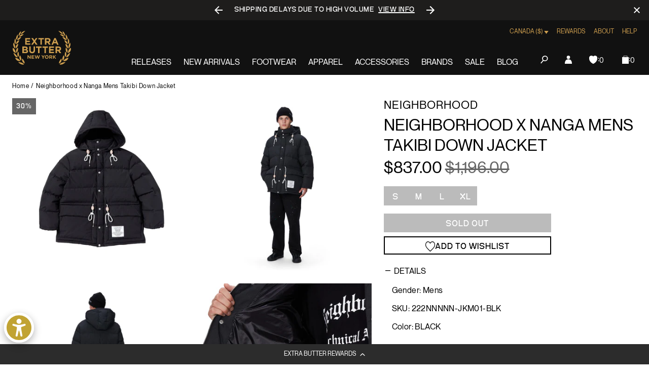

--- FILE ---
content_type: text/html; charset=utf-8
request_url: https://extrabutterny.com/en-ca/products/neighborhood-x-nanga-mens-takibi-down-jacket?variant=41704808808631
body_size: 79632
content:
<!doctype html><html class="no-js" lang="en"><head><meta charset="utf-8"><meta content="IE=edge" http-equiv="X-UA-Compatible"><meta content="width=device-width,initial-scale=1" name="viewport"><meta content="" name="theme-color"><link rel="canonical" href="https://extrabutterny.com/en-ca/products/neighborhood-x-nanga-mens-takibi-down-jacket"><link crossorigin href="https://cdn.shopify.com" rel="preconnect"><link rel="shortcut icon" href="//extrabutterny.com/cdn/shop/files/EB-favicon-gold_32x32.png?v=1637338128" type="image/png"><link rel="preload" href="//extrabutterny.com/cdn/shop/t/193/assets/NeueMontreal-Regular.woff2?v=91777969201587063441720694868" as="font" type="font/woff2" crossorigin="anonymous" fetchpriority="high"/><link rel="preload" href="//extrabutterny.com/cdn/shop/t/193/assets/NeueBit-Bold.woff2?v=159489264176379173211720694868" as="font" type="font/woff2" crossorigin="anonymous" fetchpriority="high"/><script>(function () {
		const ua = navigator.userAgent;
		const doc = document.documentElement;

		if (/windows/i.test(ua)) doc.classList.add('os--windows');
		else if (/macintosh|macintel|macppc|mac68k/i.test(ua)) doc.classList.add('os--mac');
		else if (/android/i.test(ua)) doc.classList.add('os--android');
		else if (/iPad|iPhone|iPod/i.test(ua)) doc.classList.add('os--ios');
		else if (/linux/i.test(ua)) doc.classList.add('os--linux');
		else doc.classList.add('os--unknown');
	})();</script><link href="//extrabutterny.com/cdn/shop/t/193/assets/panagora.69b538bb808fe40e.css?v=115109538407562463581767781049" rel="stylesheet" type="text/css" media="all" /> <script>window.performance && window.performance.mark && window.performance.mark('shopify.content_for_header.start');</script><meta id="shopify-digital-wallet" name="shopify-digital-wallet" content="/2364333/digital_wallets/dialog">
<meta name="shopify-checkout-api-token" content="9474824e25b8e9a0f6ecd7d8be9a79de">
<meta id="in-context-paypal-metadata" data-shop-id="2364333" data-venmo-supported="true" data-environment="production" data-locale="en_US" data-paypal-v4="true" data-currency="CAD">
<link rel="alternate" hreflang="x-default" href="https://extrabutterny.com/products/neighborhood-x-nanga-mens-takibi-down-jacket">
<link rel="alternate" hreflang="en-CA" href="https://extrabutterny.com/en-ca/products/neighborhood-x-nanga-mens-takibi-down-jacket">
<link rel="alternate" hreflang="en-US" href="https://extrabutterny.com/products/neighborhood-x-nanga-mens-takibi-down-jacket">
<link rel="alternate" type="application/json+oembed" href="https://extrabutterny.com/en-ca/products/neighborhood-x-nanga-mens-takibi-down-jacket.oembed">
<script async="async" src="/checkouts/internal/preloads.js?locale=en-CA"></script>
<link rel="preconnect" href="https://shop.app" crossorigin="anonymous">
<script async="async" src="https://shop.app/checkouts/internal/preloads.js?locale=en-CA&shop_id=2364333" crossorigin="anonymous"></script>
<script id="apple-pay-shop-capabilities" type="application/json">{"shopId":2364333,"countryCode":"US","currencyCode":"CAD","merchantCapabilities":["supports3DS"],"merchantId":"gid:\/\/shopify\/Shop\/2364333","merchantName":"Extra Butter","requiredBillingContactFields":["postalAddress","email","phone"],"requiredShippingContactFields":["postalAddress","email","phone"],"shippingType":"shipping","supportedNetworks":["visa","masterCard","amex","discover","elo","jcb"],"total":{"type":"pending","label":"Extra Butter","amount":"1.00"},"shopifyPaymentsEnabled":true,"supportsSubscriptions":true}</script>
<script id="shopify-features" type="application/json">{"accessToken":"9474824e25b8e9a0f6ecd7d8be9a79de","betas":["rich-media-storefront-analytics"],"domain":"extrabutterny.com","predictiveSearch":true,"shopId":2364333,"locale":"en"}</script>
<script>var Shopify = Shopify || {};
Shopify.shop = "extrabutterny.myshopify.com";
Shopify.locale = "en";
Shopify.currency = {"active":"CAD","rate":"1.406603952"};
Shopify.country = "CA";
Shopify.theme = {"name":"[Live] Extra Butter x Panagora","id":136920137911,"schema_name":null,"schema_version":null,"theme_store_id":null,"role":"main"};
Shopify.theme.handle = "null";
Shopify.theme.style = {"id":null,"handle":null};
Shopify.cdnHost = "extrabutterny.com/cdn";
Shopify.routes = Shopify.routes || {};
Shopify.routes.root = "/en-ca/";</script>
<script type="module">!function(o){(o.Shopify=o.Shopify||{}).modules=!0}(window);</script>
<script>!function(o){function n(){var o=[];function n(){o.push(Array.prototype.slice.apply(arguments))}return n.q=o,n}var t=o.Shopify=o.Shopify||{};t.loadFeatures=n(),t.autoloadFeatures=n()}(window);</script>
<script>
  window.ShopifyPay = window.ShopifyPay || {};
  window.ShopifyPay.apiHost = "shop.app\/pay";
  window.ShopifyPay.redirectState = null;
</script>
<script id="shop-js-analytics" type="application/json">{"pageType":"product"}</script>
<script defer="defer" async type="module" src="//extrabutterny.com/cdn/shopifycloud/shop-js/modules/v2/client.init-shop-cart-sync_WVOgQShq.en.esm.js"></script>
<script defer="defer" async type="module" src="//extrabutterny.com/cdn/shopifycloud/shop-js/modules/v2/chunk.common_C_13GLB1.esm.js"></script>
<script defer="defer" async type="module" src="//extrabutterny.com/cdn/shopifycloud/shop-js/modules/v2/chunk.modal_CLfMGd0m.esm.js"></script>
<script type="module">
  await import("//extrabutterny.com/cdn/shopifycloud/shop-js/modules/v2/client.init-shop-cart-sync_WVOgQShq.en.esm.js");
await import("//extrabutterny.com/cdn/shopifycloud/shop-js/modules/v2/chunk.common_C_13GLB1.esm.js");
await import("//extrabutterny.com/cdn/shopifycloud/shop-js/modules/v2/chunk.modal_CLfMGd0m.esm.js");

  window.Shopify.SignInWithShop?.initShopCartSync?.({"fedCMEnabled":true,"windoidEnabled":true});

</script>
<script>
  window.Shopify = window.Shopify || {};
  if (!window.Shopify.featureAssets) window.Shopify.featureAssets = {};
  window.Shopify.featureAssets['shop-js'] = {"shop-cart-sync":["modules/v2/client.shop-cart-sync_DuR37GeY.en.esm.js","modules/v2/chunk.common_C_13GLB1.esm.js","modules/v2/chunk.modal_CLfMGd0m.esm.js"],"init-fed-cm":["modules/v2/client.init-fed-cm_BucUoe6W.en.esm.js","modules/v2/chunk.common_C_13GLB1.esm.js","modules/v2/chunk.modal_CLfMGd0m.esm.js"],"shop-toast-manager":["modules/v2/client.shop-toast-manager_B0JfrpKj.en.esm.js","modules/v2/chunk.common_C_13GLB1.esm.js","modules/v2/chunk.modal_CLfMGd0m.esm.js"],"init-shop-cart-sync":["modules/v2/client.init-shop-cart-sync_WVOgQShq.en.esm.js","modules/v2/chunk.common_C_13GLB1.esm.js","modules/v2/chunk.modal_CLfMGd0m.esm.js"],"shop-button":["modules/v2/client.shop-button_B_U3bv27.en.esm.js","modules/v2/chunk.common_C_13GLB1.esm.js","modules/v2/chunk.modal_CLfMGd0m.esm.js"],"init-windoid":["modules/v2/client.init-windoid_DuP9q_di.en.esm.js","modules/v2/chunk.common_C_13GLB1.esm.js","modules/v2/chunk.modal_CLfMGd0m.esm.js"],"shop-cash-offers":["modules/v2/client.shop-cash-offers_BmULhtno.en.esm.js","modules/v2/chunk.common_C_13GLB1.esm.js","modules/v2/chunk.modal_CLfMGd0m.esm.js"],"pay-button":["modules/v2/client.pay-button_CrPSEbOK.en.esm.js","modules/v2/chunk.common_C_13GLB1.esm.js","modules/v2/chunk.modal_CLfMGd0m.esm.js"],"init-customer-accounts":["modules/v2/client.init-customer-accounts_jNk9cPYQ.en.esm.js","modules/v2/client.shop-login-button_DJ5ldayH.en.esm.js","modules/v2/chunk.common_C_13GLB1.esm.js","modules/v2/chunk.modal_CLfMGd0m.esm.js"],"avatar":["modules/v2/client.avatar_BTnouDA3.en.esm.js"],"checkout-modal":["modules/v2/client.checkout-modal_pBPyh9w8.en.esm.js","modules/v2/chunk.common_C_13GLB1.esm.js","modules/v2/chunk.modal_CLfMGd0m.esm.js"],"init-shop-for-new-customer-accounts":["modules/v2/client.init-shop-for-new-customer-accounts_BUoCy7a5.en.esm.js","modules/v2/client.shop-login-button_DJ5ldayH.en.esm.js","modules/v2/chunk.common_C_13GLB1.esm.js","modules/v2/chunk.modal_CLfMGd0m.esm.js"],"init-customer-accounts-sign-up":["modules/v2/client.init-customer-accounts-sign-up_CnczCz9H.en.esm.js","modules/v2/client.shop-login-button_DJ5ldayH.en.esm.js","modules/v2/chunk.common_C_13GLB1.esm.js","modules/v2/chunk.modal_CLfMGd0m.esm.js"],"init-shop-email-lookup-coordinator":["modules/v2/client.init-shop-email-lookup-coordinator_CzjY5t9o.en.esm.js","modules/v2/chunk.common_C_13GLB1.esm.js","modules/v2/chunk.modal_CLfMGd0m.esm.js"],"shop-follow-button":["modules/v2/client.shop-follow-button_CsYC63q7.en.esm.js","modules/v2/chunk.common_C_13GLB1.esm.js","modules/v2/chunk.modal_CLfMGd0m.esm.js"],"shop-login-button":["modules/v2/client.shop-login-button_DJ5ldayH.en.esm.js","modules/v2/chunk.common_C_13GLB1.esm.js","modules/v2/chunk.modal_CLfMGd0m.esm.js"],"shop-login":["modules/v2/client.shop-login_B9ccPdmx.en.esm.js","modules/v2/chunk.common_C_13GLB1.esm.js","modules/v2/chunk.modal_CLfMGd0m.esm.js"],"lead-capture":["modules/v2/client.lead-capture_D0K_KgYb.en.esm.js","modules/v2/chunk.common_C_13GLB1.esm.js","modules/v2/chunk.modal_CLfMGd0m.esm.js"],"payment-terms":["modules/v2/client.payment-terms_BWmiNN46.en.esm.js","modules/v2/chunk.common_C_13GLB1.esm.js","modules/v2/chunk.modal_CLfMGd0m.esm.js"]};
</script>
<script>(function() {
  var isLoaded = false;
  function asyncLoad() {
    if (isLoaded) return;
    isLoaded = true;
    var urls = ["https:\/\/cdn-loyalty.yotpo.com\/loader\/j-C-eQoSzbAaQHu86q25yQ.js?shop=extrabutterny.myshopify.com","https:\/\/assets.tapcart.com\/__tc-ck-loader\/index.js?appId=0LNGHpFnPg\u0026environment=production\u0026shop=extrabutterny.myshopify.com","https:\/\/shopify-extension.getredo.com\/main.js?widget_id=ja1iw48s4iunfxd\u0026shop=extrabutterny.myshopify.com","https:\/\/cdn.pushowl.com\/latest\/sdks\/pushowl-shopify.js?subdomain=extrabutterny\u0026environment=production\u0026guid=0ce17014-7f96-496b-8905-f787d67ada23\u0026shop=extrabutterny.myshopify.com"];
    for (var i = 0; i < urls.length; i++) {
      var s = document.createElement('script');
      s.type = 'text/javascript';
      s.async = true;
      s.src = urls[i];
      var x = document.getElementsByTagName('script')[0];
      x.parentNode.insertBefore(s, x);
    }
  };
  if(window.attachEvent) {
    window.attachEvent('onload', asyncLoad);
  } else {
    window.addEventListener('load', asyncLoad, false);
  }
})();</script>
<script id="__st">var __st={"a":2364333,"offset":-18000,"reqid":"89898da6-9501-4e0e-bd63-b52ca178598c-1769644148","pageurl":"extrabutterny.com\/en-ca\/products\/neighborhood-x-nanga-mens-takibi-down-jacket?variant=41704808808631","u":"6162310e5d47","p":"product","rtyp":"product","rid":7287394140343};</script>
<script>window.ShopifyPaypalV4VisibilityTracking = true;</script>
<script id="captcha-bootstrap">!function(){'use strict';const t='contact',e='account',n='new_comment',o=[[t,t],['blogs',n],['comments',n],[t,'customer']],c=[[e,'customer_login'],[e,'guest_login'],[e,'recover_customer_password'],[e,'create_customer']],r=t=>t.map((([t,e])=>`form[action*='/${t}']:not([data-nocaptcha='true']) input[name='form_type'][value='${e}']`)).join(','),a=t=>()=>t?[...document.querySelectorAll(t)].map((t=>t.form)):[];function s(){const t=[...o],e=r(t);return a(e)}const i='password',u='form_key',d=['recaptcha-v3-token','g-recaptcha-response','h-captcha-response',i],f=()=>{try{return window.sessionStorage}catch{return}},m='__shopify_v',_=t=>t.elements[u];function p(t,e,n=!1){try{const o=window.sessionStorage,c=JSON.parse(o.getItem(e)),{data:r}=function(t){const{data:e,action:n}=t;return t[m]||n?{data:e,action:n}:{data:t,action:n}}(c);for(const[e,n]of Object.entries(r))t.elements[e]&&(t.elements[e].value=n);n&&o.removeItem(e)}catch(o){console.error('form repopulation failed',{error:o})}}const l='form_type',E='cptcha';function T(t){t.dataset[E]=!0}const w=window,h=w.document,L='Shopify',v='ce_forms',y='captcha';let A=!1;((t,e)=>{const n=(g='f06e6c50-85a8-45c8-87d0-21a2b65856fe',I='https://cdn.shopify.com/shopifycloud/storefront-forms-hcaptcha/ce_storefront_forms_captcha_hcaptcha.v1.5.2.iife.js',D={infoText:'Protected by hCaptcha',privacyText:'Privacy',termsText:'Terms'},(t,e,n)=>{const o=w[L][v],c=o.bindForm;if(c)return c(t,g,e,D).then(n);var r;o.q.push([[t,g,e,D],n]),r=I,A||(h.body.append(Object.assign(h.createElement('script'),{id:'captcha-provider',async:!0,src:r})),A=!0)});var g,I,D;w[L]=w[L]||{},w[L][v]=w[L][v]||{},w[L][v].q=[],w[L][y]=w[L][y]||{},w[L][y].protect=function(t,e){n(t,void 0,e),T(t)},Object.freeze(w[L][y]),function(t,e,n,w,h,L){const[v,y,A,g]=function(t,e,n){const i=e?o:[],u=t?c:[],d=[...i,...u],f=r(d),m=r(i),_=r(d.filter((([t,e])=>n.includes(e))));return[a(f),a(m),a(_),s()]}(w,h,L),I=t=>{const e=t.target;return e instanceof HTMLFormElement?e:e&&e.form},D=t=>v().includes(t);t.addEventListener('submit',(t=>{const e=I(t);if(!e)return;const n=D(e)&&!e.dataset.hcaptchaBound&&!e.dataset.recaptchaBound,o=_(e),c=g().includes(e)&&(!o||!o.value);(n||c)&&t.preventDefault(),c&&!n&&(function(t){try{if(!f())return;!function(t){const e=f();if(!e)return;const n=_(t);if(!n)return;const o=n.value;o&&e.removeItem(o)}(t);const e=Array.from(Array(32),(()=>Math.random().toString(36)[2])).join('');!function(t,e){_(t)||t.append(Object.assign(document.createElement('input'),{type:'hidden',name:u})),t.elements[u].value=e}(t,e),function(t,e){const n=f();if(!n)return;const o=[...t.querySelectorAll(`input[type='${i}']`)].map((({name:t})=>t)),c=[...d,...o],r={};for(const[a,s]of new FormData(t).entries())c.includes(a)||(r[a]=s);n.setItem(e,JSON.stringify({[m]:1,action:t.action,data:r}))}(t,e)}catch(e){console.error('failed to persist form',e)}}(e),e.submit())}));const S=(t,e)=>{t&&!t.dataset[E]&&(n(t,e.some((e=>e===t))),T(t))};for(const o of['focusin','change'])t.addEventListener(o,(t=>{const e=I(t);D(e)&&S(e,y())}));const B=e.get('form_key'),M=e.get(l),P=B&&M;t.addEventListener('DOMContentLoaded',(()=>{const t=y();if(P)for(const e of t)e.elements[l].value===M&&p(e,B);[...new Set([...A(),...v().filter((t=>'true'===t.dataset.shopifyCaptcha))])].forEach((e=>S(e,t)))}))}(h,new URLSearchParams(w.location.search),n,t,e,['guest_login'])})(!0,!0)}();</script>
<script integrity="sha256-4kQ18oKyAcykRKYeNunJcIwy7WH5gtpwJnB7kiuLZ1E=" data-source-attribution="shopify.loadfeatures" defer="defer" src="//extrabutterny.com/cdn/shopifycloud/storefront/assets/storefront/load_feature-a0a9edcb.js" crossorigin="anonymous"></script>
<script crossorigin="anonymous" defer="defer" src="//extrabutterny.com/cdn/shopifycloud/storefront/assets/shopify_pay/storefront-65b4c6d7.js?v=20250812"></script>
<script data-source-attribution="shopify.dynamic_checkout.dynamic.init">var Shopify=Shopify||{};Shopify.PaymentButton=Shopify.PaymentButton||{isStorefrontPortableWallets:!0,init:function(){window.Shopify.PaymentButton.init=function(){};var t=document.createElement("script");t.src="https://extrabutterny.com/cdn/shopifycloud/portable-wallets/latest/portable-wallets.en.js",t.type="module",document.head.appendChild(t)}};
</script>
<script data-source-attribution="shopify.dynamic_checkout.buyer_consent">
  function portableWalletsHideBuyerConsent(e){var t=document.getElementById("shopify-buyer-consent"),n=document.getElementById("shopify-subscription-policy-button");t&&n&&(t.classList.add("hidden"),t.setAttribute("aria-hidden","true"),n.removeEventListener("click",e))}function portableWalletsShowBuyerConsent(e){var t=document.getElementById("shopify-buyer-consent"),n=document.getElementById("shopify-subscription-policy-button");t&&n&&(t.classList.remove("hidden"),t.removeAttribute("aria-hidden"),n.addEventListener("click",e))}window.Shopify?.PaymentButton&&(window.Shopify.PaymentButton.hideBuyerConsent=portableWalletsHideBuyerConsent,window.Shopify.PaymentButton.showBuyerConsent=portableWalletsShowBuyerConsent);
</script>
<script>
  function portableWalletsCleanup(e){e&&e.src&&console.error("Failed to load portable wallets script "+e.src);var t=document.querySelectorAll("shopify-accelerated-checkout .shopify-payment-button__skeleton, shopify-accelerated-checkout-cart .wallet-cart-button__skeleton"),e=document.getElementById("shopify-buyer-consent");for(let e=0;e<t.length;e++)t[e].remove();e&&e.remove()}function portableWalletsNotLoadedAsModule(e){e instanceof ErrorEvent&&"string"==typeof e.message&&e.message.includes("import.meta")&&"string"==typeof e.filename&&e.filename.includes("portable-wallets")&&(window.removeEventListener("error",portableWalletsNotLoadedAsModule),window.Shopify.PaymentButton.failedToLoad=e,"loading"===document.readyState?document.addEventListener("DOMContentLoaded",window.Shopify.PaymentButton.init):window.Shopify.PaymentButton.init())}window.addEventListener("error",portableWalletsNotLoadedAsModule);
</script>

<script type="module" src="https://extrabutterny.com/cdn/shopifycloud/portable-wallets/latest/portable-wallets.en.js" onError="portableWalletsCleanup(this)" crossorigin="anonymous"></script>
<script nomodule>
  document.addEventListener("DOMContentLoaded", portableWalletsCleanup);
</script>

<link id="shopify-accelerated-checkout-styles" rel="stylesheet" media="screen" href="https://extrabutterny.com/cdn/shopifycloud/portable-wallets/latest/accelerated-checkout-backwards-compat.css" crossorigin="anonymous">
<style id="shopify-accelerated-checkout-cart">
        #shopify-buyer-consent {
  margin-top: 1em;
  display: inline-block;
  width: 100%;
}

#shopify-buyer-consent.hidden {
  display: none;
}

#shopify-subscription-policy-button {
  background: none;
  border: none;
  padding: 0;
  text-decoration: underline;
  font-size: inherit;
  cursor: pointer;
}

#shopify-subscription-policy-button::before {
  box-shadow: none;
}

      </style>

<script>window.performance && window.performance.mark && window.performance.mark('shopify.content_for_header.end');</script><title>Neighborhood x Nanga Mens Takibi Down Jacket  &ndash; Extra Butter</title>  
		<!-- Google Tag Manager -->
		<script>(function(w,d,s,l,i){w[l]=w[l]||[];w[l].push({'gtm.start':
			new Date().getTime(),event:'gtm.js'});var f=d.getElementsByTagName(s)[0],
			j=d.createElement(s),dl=l!='dataLayer'?'&l='+l:'';j.async=true;j.src=
			'https://www.googletagmanager.com/gtm.js?id='+i+dl;f.parentNode.insertBefore(j,f);
			})(window,document,'script','dataLayer','GTM-5RTCKNFT');
		</script>
		<!-- End Google Tag Manager -->
	
  



	<meta name="google-site-verification" content="Gzckej5z4jAPZlx21P5CMEFiBi9cYXHq4ZXQ-IhkNGQ">

 

<meta property="og:site_name" content="Extra Butter">
<meta property="og:url" content="https://extrabutterny.com/en-ca/products/neighborhood-x-nanga-mens-takibi-down-jacket">
<meta property="og:title" content="Neighborhood x Nanga Mens Takibi Down Jacket">
<meta property="og:type" content="product">
<meta property="og:description" content="Cinematic customer experience, offering the finest sneakers, apparel &amp; accessories sourced from around the globe."><meta property="og:image" content="http://extrabutterny.com/cdn/shop/products/222NNNNN-JKM01-BLK-1_5_11zon.jpg?v=1678205848">
	<meta property="og:image:secure_url" content="https://extrabutterny.com/cdn/shop/products/222NNNNN-JKM01-BLK-1_5_11zon.jpg?v=1678205848">
	<meta property="og:image:width" content="2000">
	<meta property="og:image:height" content="2000"><meta property="og:price:amount" content="837.00">
	<meta property="og:price:currency" content="CAD"><meta name="twitter:site" content="@ExtraButter"><meta name="twitter:card" content="summary_large_image">
<meta name="twitter:title" content="Neighborhood x Nanga Mens Takibi Down Jacket">
<meta name="twitter:description" content="Cinematic customer experience, offering the finest sneakers, apparel &amp; accessories sourced from around the globe.">
 <style>
	@font-face {
		font-family: 'Neue Montreal';
		src: url('//extrabutterny.com/cdn/shop/t/193/assets/NeueMontreal-Regular.woff2?v=91777969201587063441720694868') format('woff2');
		font-style: normal;
		font-display: swap;
		font-weight: 400;
	}

	@font-face {
		font-family: 'NeueBit';
		src: url('//extrabutterny.com/cdn/shop/t/193/assets/NeueBit-Bold.woff2?v=159489264176379173211720694868') format('woff2');
		font-style: normal;
		font-display: swap;
		font-weight: 700;
	}

	@font-face {
		font-family: 'Instrument Sans Condensed';
		src: url('//extrabutterny.com/cdn/shop/t/193/assets/InstrumentSansCondensed-SemiBold.woff2?v=88297720562425841851767781049') format('woff2');
		font-style: normal;
		font-display: swap;
		font-weight: 600;
	}

	html {
		-webkit-font-smoothing: antialiased;
		-moz-osx-font-smoothing: grayscale;
	}
</style>
 
	<!-- Hotjar Tracking Code -->
	<script>
		(function(h,o,t,j,a,r){
			h.hj=h.hj||function(){(h.hj.q=h.hj.q||[]).push(arguments)};
			h._hjSettings={hjid:2224626,hjsv:6};
			a=o.getElementsByTagName('head')[0];
			r=o.createElement('script');r.async=1;
			r.src=t+h._hjSettings.hjid+j+h._hjSettings.hjsv;
			a.appendChild(r);
		})(window,document,'https://static.hotjar.com/c/hotjar-','.js?sv=');
	</script>

 
  

			<script
				async
				src="https://cdn-widgetsrepository.yotpo.com/v1/loader/j-C-eQoSzbAaQHu86q25yQ"
			></script>
		
<script>(function () {
			document.documentElement.className = document.documentElement.className.replace('no-js', 'js');
			document.documentElement.style.setProperty('--inner-height', `${window.innerHeight}px`);

			window.app = window.app || {};
			window.app.currency = {
				format: '${{amount}}',
				iso: 'CAD',
			};
			window.routes = {
				cart_add_url: '/en-ca/cart/add',
				cart_change_url: '/en-ca/cart/change',
				cart_update_url: '/en-ca/cart/update',
			};
			window.cartStrings = {
				error: `There was an error while updating your cart. Please try again.`,
				quantityError: `You can only add [quantity] of this item to your cart.`,
			};
			window.variantStrings = {
				addToCart: `Add to bag`,
				soldOut: `Sold out`,
				unavailable: `Unavailable`,
			};
			window.search = {
				unavailableProducts: `hide`,
			};
			window.accessibility = {
				loading: `Loading...`,
			};
			window.enableWishlist = 'true'


		})();</script><link rel="dns-prefetch" href="//player.vimeo.com"><link rel="preconnect" href="//player.vimeo.com" crossorigin><!-- BEGIN app block: shopify://apps/klaviyo-email-marketing-sms/blocks/klaviyo-onsite-embed/2632fe16-c075-4321-a88b-50b567f42507 -->












  <script async src="https://static.klaviyo.com/onsite/js/TANbG4/klaviyo.js?company_id=TANbG4"></script>
  <script>!function(){if(!window.klaviyo){window._klOnsite=window._klOnsite||[];try{window.klaviyo=new Proxy({},{get:function(n,i){return"push"===i?function(){var n;(n=window._klOnsite).push.apply(n,arguments)}:function(){for(var n=arguments.length,o=new Array(n),w=0;w<n;w++)o[w]=arguments[w];var t="function"==typeof o[o.length-1]?o.pop():void 0,e=new Promise((function(n){window._klOnsite.push([i].concat(o,[function(i){t&&t(i),n(i)}]))}));return e}}})}catch(n){window.klaviyo=window.klaviyo||[],window.klaviyo.push=function(){var n;(n=window._klOnsite).push.apply(n,arguments)}}}}();</script>

  
    <script id="viewed_product">
      if (item == null) {
        var _learnq = _learnq || [];

        var MetafieldReviews = null
        var MetafieldYotpoRating = null
        var MetafieldYotpoCount = null
        var MetafieldLooxRating = null
        var MetafieldLooxCount = null
        var okendoProduct = null
        var okendoProductReviewCount = null
        var okendoProductReviewAverageValue = null
        try {
          // The following fields are used for Customer Hub recently viewed in order to add reviews.
          // This information is not part of __kla_viewed. Instead, it is part of __kla_viewed_reviewed_items
          MetafieldReviews = {};
          MetafieldYotpoRating = null
          MetafieldYotpoCount = null
          MetafieldLooxRating = null
          MetafieldLooxCount = null

          okendoProduct = null
          // If the okendo metafield is not legacy, it will error, which then requires the new json formatted data
          if (okendoProduct && 'error' in okendoProduct) {
            okendoProduct = null
          }
          okendoProductReviewCount = okendoProduct ? okendoProduct.reviewCount : null
          okendoProductReviewAverageValue = okendoProduct ? okendoProduct.reviewAverageValue : null
        } catch (error) {
          console.error('Error in Klaviyo onsite reviews tracking:', error);
        }

        var item = {
          Name: "Neighborhood x Nanga Mens Takibi Down Jacket",
          ProductID: 7287394140343,
          Categories: ["All Product - Not Hype (seg-a)","Autumn Sale","Autumn Sale Apparel","everything","shopping"],
          ImageURL: "https://extrabutterny.com/cdn/shop/products/222NNNNN-JKM01-BLK-1_5_11zon_grande.jpg?v=1678205848",
          URL: "https://extrabutterny.com/en-ca/products/neighborhood-x-nanga-mens-takibi-down-jacket",
          Brand: "Neighborhood",
          Price: "$837.00",
          Value: "837.00",
          CompareAtPrice: "$1,196.00"
        };
        _learnq.push(['track', 'Viewed Product', item]);
        _learnq.push(['trackViewedItem', {
          Title: item.Name,
          ItemId: item.ProductID,
          Categories: item.Categories,
          ImageUrl: item.ImageURL,
          Url: item.URL,
          Metadata: {
            Brand: item.Brand,
            Price: item.Price,
            Value: item.Value,
            CompareAtPrice: item.CompareAtPrice
          },
          metafields:{
            reviews: MetafieldReviews,
            yotpo:{
              rating: MetafieldYotpoRating,
              count: MetafieldYotpoCount,
            },
            loox:{
              rating: MetafieldLooxRating,
              count: MetafieldLooxCount,
            },
            okendo: {
              rating: okendoProductReviewAverageValue,
              count: okendoProductReviewCount,
            }
          }
        }]);
      }
    </script>
  




  <script>
    window.klaviyoReviewsProductDesignMode = false
  </script>







<!-- END app block --><!-- BEGIN app block: shopify://apps/multi-location-inv/blocks/app-embed/982328e1-99f7-4a7e-8266-6aed71bf0021 -->


  
    <script src="https://cdn.shopify.com/extensions/019be161-3f1a-74f4-8ee1-1259a3f10fbc/inventory-info-theme-exrtensions-181/assets/legacy-common.bundle.js"></script>
  

<style>
  .iia-icon svg{height:18px;width:18px}.iia-disabled-button{pointer-events:none}.iia-hidden {display: none;}
</style>
<script>
      window.inventoryInfo = window.inventoryInfo || {};
      window.inventoryInfo.shop = window.inventoryInfo.shop || {};
      window.inventoryInfo.shop.shopifyDomain = 'extrabutterny.myshopify.com';
      window.inventoryInfo.shop.locale = 'en';
      window.inventoryInfo.pageType = 'product';
      
        window.inventoryInfo.settings = {"onBoarding":{"theme":{"themeSelectionStep":{"complete":true,"data":{"themeId":"136920137911"}},"appEmbedStep":{"complete":true},"productPageStep":{"complete":true},"appBlockStep":{"complete":true}}},"threshold":true,"stockMessageRules":[{"operator":"<=","qty":0,"msg":"{{threshold-message}} {{location-name}}","threshold":"<div class='has-no-inventory'></div>","titleMsg":"<span class='iiaStockThreshold' ><div class='has-no-inventory'></div></span> <span class='iiaLocation' style='font-weight: normal; color: #000000'>Seaside Market</span>"},{"operator":">","qty":0,"msg":"{{threshold-message}} {{location-name}}","threshold":"<div class='has-inventory'></div>","titleMsg":"<span class='iiaStockThreshold' style=color:#bd8830;><div class='has-inventory'></div></span> <span class='iiaLocation' style='font-weight: normal; color: #000000'>City Centre Plaza</span>","thresholdColor":"#bd8830"}],"header":"Store availability","hideBorders":true,"css":"%23inventory-info-app%20%7B%0A%20%20margin-bottom%3A%20var(--spacing-lg)%3B%0A%0A%20%20.iia-header-container%20%7B%0A%20%20%20%20.iia-header%20%7B%0A%20%20%20%20%20%20font-weight%3A%20200%3B%0A%20%20%20%20%20%20font-size%3A%201rem%3B%0A%20%20%20%20%20%20line-height%3A%201.5%3B%0A%20%20%20%20%20%20letter-spacing%3A%200em%3B%0A%20%20%20%20%20%20text-transform%3A%20uppercase%3B%0A%20%20%20%20%7D%0A%0A%20%20%20%20.iia-icon%20%7B%0A%20%20%20%20%20%20display%3A%20none%3B%0A%20%20%20%20%7D%0A%20%20%7D%0A%0A%20%20span.iia-stock-threshold%20%7B%0A%20%20%20%20display%3A%20inline-block%3B%0A%0A%20%20%20%20.has-no-inventory%2C%0A%20%20%20%20.has-inventory%20%7B%0A%20%20%20%20%20%20width%3A%200.625rem%3B%0A%20%20%20%20%20%20height%3A%200.625rem%3B%0A%20%20%20%20%20%20background-color%3A%20currentColor%3B%0A%20%20%20%20%7D%0A%20%20%7D%0A%0A%20%20.iia-list%20%7B%0A%20%20%20%20display%3A%20flex%3B%0A%20%20%20%20flex-wrap%3A%20wrap%3B%0A%20%20%20%20gap%3A%200.5rem%3B%0A%20%20%20%20margin-top%3A%20var(--spacing-sm)%3B%0A%20%20%7D%0A%0A%20%20.iia-list-item%20%7B%0A%20%20%20%20padding%3A%200%3B%0A%20%20%20%20font-weight%3A%20400%3B%0A%20%20%20%20font-size%3A%201rem%3B%0A%20%20%20%20line-height%3A%201.5%3B%0A%20%20%20%20letter-spacing%3A%200.025em%3B%0A%20%20%20%20position%3A%20relative%3B%0A%20%20%7D%0A%0A%20%20.iia-title-text%20%7B%0A%20%20%20%20display%3A%20flex%3B%0A%20%20%20%20align-items%3A%20center%3B%0A%20%20%20%20gap%3A%200.375rem%3B%0A%20%20%7D%0A%0A%20%20.iia-title-text%3Ahas(.has-no-inventory)%20%7B%0A%20%20%20%20.iia-location%20%7B%0A%20%20%20%20%20%20color%3A%20var(--color-disabled)%3B%0A%20%20%20%20%7D%0A%20%20%7D%0A%7D%0A","hideLocationDetails":true,"uiEnabled":true,"appSection":true,"onlineLocation":true,"onlineLocationLabel":"Online","hiddenLocation":{"33128065":true},"legacy":true};
        
          window.inventoryInfo.locationSettings = {"details":[{"id":33128065,"displayOrder":1,"name":"Online"},{"id":58761576631,"displayOrder":2,"name":"Queens"},{"id":58761052343,"displayOrder":3,"name":"Manhattan"}]};
        
      
      
</script>


  
 

 


  <script> 
      window.inventoryInfo = window.inventoryInfo || {};
      window.inventoryInfo.product = window.inventoryInfo.product || {}
      window.inventoryInfo.product.title = "Neighborhood x Nanga Mens Takibi Down Jacket";
      window.inventoryInfo.product.handle = "neighborhood-x-nanga-mens-takibi-down-jacket";
      window.inventoryInfo.product.id = 7287394140343;
      window.inventoryInfo.product.selectedVairant = 41704808808631;
      window.inventoryInfo.product.defaultVariantOnly = false
      window.inventoryInfo.markets = window.inventoryInfo.markets || {};
      window.inventoryInfo.markets.isoCode = 'CA';
      window.inventoryInfo.product.variants = window.inventoryInfo.product.variants || []; 
      
          window.inventoryInfo.product.variants.push({id:41704808775863, 
                                                      title:"S", 
                                                      available:false,
                                                      incoming: false,
                                                      incomingDate: null
                                                     });
      
          window.inventoryInfo.product.variants.push({id:41704808743095, 
                                                      title:"M", 
                                                      available:false,
                                                      incoming: false,
                                                      incomingDate: null
                                                     });
      
          window.inventoryInfo.product.variants.push({id:41704808710327, 
                                                      title:"L", 
                                                      available:false,
                                                      incoming: false,
                                                      incomingDate: null
                                                     });
      
          window.inventoryInfo.product.variants.push({id:41704808808631, 
                                                      title:"XL", 
                                                      available:false,
                                                      incoming: false,
                                                      incomingDate: null
                                                     });
      
       
    </script>

    


 
 
    
      <script src="https://cdn.shopify.com/extensions/019be161-3f1a-74f4-8ee1-1259a3f10fbc/inventory-info-theme-exrtensions-181/assets/legacy.bundle.js"></script>
    

<!-- END app block --><script src="https://cdn.shopify.com/extensions/019bc5da-5ba6-7e9a-9888-a6222a70d7c3/js-client-214/assets/pushowl-shopify.js" type="text/javascript" defer="defer"></script>
<link href="https://monorail-edge.shopifysvc.com" rel="dns-prefetch">
<script>(function(){if ("sendBeacon" in navigator && "performance" in window) {try {var session_token_from_headers = performance.getEntriesByType('navigation')[0].serverTiming.find(x => x.name == '_s').description;} catch {var session_token_from_headers = undefined;}var session_cookie_matches = document.cookie.match(/_shopify_s=([^;]*)/);var session_token_from_cookie = session_cookie_matches && session_cookie_matches.length === 2 ? session_cookie_matches[1] : "";var session_token = session_token_from_headers || session_token_from_cookie || "";function handle_abandonment_event(e) {var entries = performance.getEntries().filter(function(entry) {return /monorail-edge.shopifysvc.com/.test(entry.name);});if (!window.abandonment_tracked && entries.length === 0) {window.abandonment_tracked = true;var currentMs = Date.now();var navigation_start = performance.timing.navigationStart;var payload = {shop_id: 2364333,url: window.location.href,navigation_start,duration: currentMs - navigation_start,session_token,page_type: "product"};window.navigator.sendBeacon("https://monorail-edge.shopifysvc.com/v1/produce", JSON.stringify({schema_id: "online_store_buyer_site_abandonment/1.1",payload: payload,metadata: {event_created_at_ms: currentMs,event_sent_at_ms: currentMs}}));}}window.addEventListener('pagehide', handle_abandonment_event);}}());</script>
<script id="web-pixels-manager-setup">(function e(e,d,r,n,o){if(void 0===o&&(o={}),!Boolean(null===(a=null===(i=window.Shopify)||void 0===i?void 0:i.analytics)||void 0===a?void 0:a.replayQueue)){var i,a;window.Shopify=window.Shopify||{};var t=window.Shopify;t.analytics=t.analytics||{};var s=t.analytics;s.replayQueue=[],s.publish=function(e,d,r){return s.replayQueue.push([e,d,r]),!0};try{self.performance.mark("wpm:start")}catch(e){}var l=function(){var e={modern:/Edge?\/(1{2}[4-9]|1[2-9]\d|[2-9]\d{2}|\d{4,})\.\d+(\.\d+|)|Firefox\/(1{2}[4-9]|1[2-9]\d|[2-9]\d{2}|\d{4,})\.\d+(\.\d+|)|Chrom(ium|e)\/(9{2}|\d{3,})\.\d+(\.\d+|)|(Maci|X1{2}).+ Version\/(15\.\d+|(1[6-9]|[2-9]\d|\d{3,})\.\d+)([,.]\d+|)( \(\w+\)|)( Mobile\/\w+|) Safari\/|Chrome.+OPR\/(9{2}|\d{3,})\.\d+\.\d+|(CPU[ +]OS|iPhone[ +]OS|CPU[ +]iPhone|CPU IPhone OS|CPU iPad OS)[ +]+(15[._]\d+|(1[6-9]|[2-9]\d|\d{3,})[._]\d+)([._]\d+|)|Android:?[ /-](13[3-9]|1[4-9]\d|[2-9]\d{2}|\d{4,})(\.\d+|)(\.\d+|)|Android.+Firefox\/(13[5-9]|1[4-9]\d|[2-9]\d{2}|\d{4,})\.\d+(\.\d+|)|Android.+Chrom(ium|e)\/(13[3-9]|1[4-9]\d|[2-9]\d{2}|\d{4,})\.\d+(\.\d+|)|SamsungBrowser\/([2-9]\d|\d{3,})\.\d+/,legacy:/Edge?\/(1[6-9]|[2-9]\d|\d{3,})\.\d+(\.\d+|)|Firefox\/(5[4-9]|[6-9]\d|\d{3,})\.\d+(\.\d+|)|Chrom(ium|e)\/(5[1-9]|[6-9]\d|\d{3,})\.\d+(\.\d+|)([\d.]+$|.*Safari\/(?![\d.]+ Edge\/[\d.]+$))|(Maci|X1{2}).+ Version\/(10\.\d+|(1[1-9]|[2-9]\d|\d{3,})\.\d+)([,.]\d+|)( \(\w+\)|)( Mobile\/\w+|) Safari\/|Chrome.+OPR\/(3[89]|[4-9]\d|\d{3,})\.\d+\.\d+|(CPU[ +]OS|iPhone[ +]OS|CPU[ +]iPhone|CPU IPhone OS|CPU iPad OS)[ +]+(10[._]\d+|(1[1-9]|[2-9]\d|\d{3,})[._]\d+)([._]\d+|)|Android:?[ /-](13[3-9]|1[4-9]\d|[2-9]\d{2}|\d{4,})(\.\d+|)(\.\d+|)|Mobile Safari.+OPR\/([89]\d|\d{3,})\.\d+\.\d+|Android.+Firefox\/(13[5-9]|1[4-9]\d|[2-9]\d{2}|\d{4,})\.\d+(\.\d+|)|Android.+Chrom(ium|e)\/(13[3-9]|1[4-9]\d|[2-9]\d{2}|\d{4,})\.\d+(\.\d+|)|Android.+(UC? ?Browser|UCWEB|U3)[ /]?(15\.([5-9]|\d{2,})|(1[6-9]|[2-9]\d|\d{3,})\.\d+)\.\d+|SamsungBrowser\/(5\.\d+|([6-9]|\d{2,})\.\d+)|Android.+MQ{2}Browser\/(14(\.(9|\d{2,})|)|(1[5-9]|[2-9]\d|\d{3,})(\.\d+|))(\.\d+|)|K[Aa][Ii]OS\/(3\.\d+|([4-9]|\d{2,})\.\d+)(\.\d+|)/},d=e.modern,r=e.legacy,n=navigator.userAgent;return n.match(d)?"modern":n.match(r)?"legacy":"unknown"}(),u="modern"===l?"modern":"legacy",c=(null!=n?n:{modern:"",legacy:""})[u],f=function(e){return[e.baseUrl,"/wpm","/b",e.hashVersion,"modern"===e.buildTarget?"m":"l",".js"].join("")}({baseUrl:d,hashVersion:r,buildTarget:u}),m=function(e){var d=e.version,r=e.bundleTarget,n=e.surface,o=e.pageUrl,i=e.monorailEndpoint;return{emit:function(e){var a=e.status,t=e.errorMsg,s=(new Date).getTime(),l=JSON.stringify({metadata:{event_sent_at_ms:s},events:[{schema_id:"web_pixels_manager_load/3.1",payload:{version:d,bundle_target:r,page_url:o,status:a,surface:n,error_msg:t},metadata:{event_created_at_ms:s}}]});if(!i)return console&&console.warn&&console.warn("[Web Pixels Manager] No Monorail endpoint provided, skipping logging."),!1;try{return self.navigator.sendBeacon.bind(self.navigator)(i,l)}catch(e){}var u=new XMLHttpRequest;try{return u.open("POST",i,!0),u.setRequestHeader("Content-Type","text/plain"),u.send(l),!0}catch(e){return console&&console.warn&&console.warn("[Web Pixels Manager] Got an unhandled error while logging to Monorail."),!1}}}}({version:r,bundleTarget:l,surface:e.surface,pageUrl:self.location.href,monorailEndpoint:e.monorailEndpoint});try{o.browserTarget=l,function(e){var d=e.src,r=e.async,n=void 0===r||r,o=e.onload,i=e.onerror,a=e.sri,t=e.scriptDataAttributes,s=void 0===t?{}:t,l=document.createElement("script"),u=document.querySelector("head"),c=document.querySelector("body");if(l.async=n,l.src=d,a&&(l.integrity=a,l.crossOrigin="anonymous"),s)for(var f in s)if(Object.prototype.hasOwnProperty.call(s,f))try{l.dataset[f]=s[f]}catch(e){}if(o&&l.addEventListener("load",o),i&&l.addEventListener("error",i),u)u.appendChild(l);else{if(!c)throw new Error("Did not find a head or body element to append the script");c.appendChild(l)}}({src:f,async:!0,onload:function(){if(!function(){var e,d;return Boolean(null===(d=null===(e=window.Shopify)||void 0===e?void 0:e.analytics)||void 0===d?void 0:d.initialized)}()){var d=window.webPixelsManager.init(e)||void 0;if(d){var r=window.Shopify.analytics;r.replayQueue.forEach((function(e){var r=e[0],n=e[1],o=e[2];d.publishCustomEvent(r,n,o)})),r.replayQueue=[],r.publish=d.publishCustomEvent,r.visitor=d.visitor,r.initialized=!0}}},onerror:function(){return m.emit({status:"failed",errorMsg:"".concat(f," has failed to load")})},sri:function(e){var d=/^sha384-[A-Za-z0-9+/=]+$/;return"string"==typeof e&&d.test(e)}(c)?c:"",scriptDataAttributes:o}),m.emit({status:"loading"})}catch(e){m.emit({status:"failed",errorMsg:(null==e?void 0:e.message)||"Unknown error"})}}})({shopId: 2364333,storefrontBaseUrl: "https://extrabutterny.com",extensionsBaseUrl: "https://extensions.shopifycdn.com/cdn/shopifycloud/web-pixels-manager",monorailEndpoint: "https://monorail-edge.shopifysvc.com/unstable/produce_batch",surface: "storefront-renderer",enabledBetaFlags: ["2dca8a86"],webPixelsConfigList: [{"id":"1594654903","configuration":"{\"accountID\":\"TANbG4\",\"webPixelConfig\":\"eyJlbmFibGVBZGRlZFRvQ2FydEV2ZW50cyI6IHRydWV9\"}","eventPayloadVersion":"v1","runtimeContext":"STRICT","scriptVersion":"524f6c1ee37bacdca7657a665bdca589","type":"APP","apiClientId":123074,"privacyPurposes":["ANALYTICS","MARKETING"],"dataSharingAdjustments":{"protectedCustomerApprovalScopes":["read_customer_address","read_customer_email","read_customer_name","read_customer_personal_data","read_customer_phone"]}},{"id":"1450410167","configuration":"{\"shopId\":\"extrabutterny.myshopify.com\"}","eventPayloadVersion":"v1","runtimeContext":"STRICT","scriptVersion":"674c31de9c131805829c42a983792da6","type":"APP","apiClientId":2753413,"privacyPurposes":["ANALYTICS","MARKETING","SALE_OF_DATA"],"dataSharingAdjustments":{"protectedCustomerApprovalScopes":["read_customer_address","read_customer_email","read_customer_name","read_customer_personal_data","read_customer_phone"]}},{"id":"1306591415","configuration":"{\"widgetId\":\"ja1iw48s4iunfxd\",\"baseRequestUrl\":\"https:\\\/\\\/shopify-server.getredo.com\\\/widgets\",\"splitEnabled\":\"false\",\"customerAccountsEnabled\":\"true\",\"conciergeSplitEnabled\":\"false\",\"marketingEnabled\":\"false\",\"expandedWarrantyEnabled\":\"false\",\"storefrontSalesAIEnabled\":\"false\",\"conversionEnabled\":\"false\"}","eventPayloadVersion":"v1","runtimeContext":"STRICT","scriptVersion":"e718e653983918a06ec4f4d49f6685f2","type":"APP","apiClientId":3426665,"privacyPurposes":["ANALYTICS","MARKETING"],"capabilities":["advanced_dom_events"],"dataSharingAdjustments":{"protectedCustomerApprovalScopes":["read_customer_address","read_customer_email","read_customer_name","read_customer_personal_data","read_customer_phone"]}},{"id":"964198583","configuration":"{\"shop\":\"extrabutterny.myshopify.com\"}","eventPayloadVersion":"v1","runtimeContext":"STRICT","scriptVersion":"7ad7a0fb8f8a648dabeb3eea8ed2319d","type":"APP","apiClientId":212954316801,"privacyPurposes":["ANALYTICS","MARKETING","SALE_OF_DATA"],"dataSharingAdjustments":{"protectedCustomerApprovalScopes":["read_customer_address","read_customer_email","read_customer_name","read_customer_personal_data","read_customer_phone"]}},{"id":"492077239","configuration":"{\"config\":\"{\\\"pixel_id\\\":\\\"G-2D9C7Y2DFV\\\",\\\"target_country\\\":\\\"US\\\",\\\"gtag_events\\\":[{\\\"type\\\":\\\"begin_checkout\\\",\\\"action_label\\\":\\\"G-2D9C7Y2DFV\\\"},{\\\"type\\\":\\\"search\\\",\\\"action_label\\\":\\\"G-2D9C7Y2DFV\\\"},{\\\"type\\\":\\\"view_item\\\",\\\"action_label\\\":[\\\"G-2D9C7Y2DFV\\\",\\\"MC-Q6JNBRBD2G\\\"]},{\\\"type\\\":\\\"purchase\\\",\\\"action_label\\\":[\\\"G-2D9C7Y2DFV\\\",\\\"MC-Q6JNBRBD2G\\\"]},{\\\"type\\\":\\\"page_view\\\",\\\"action_label\\\":[\\\"G-2D9C7Y2DFV\\\",\\\"MC-Q6JNBRBD2G\\\"]},{\\\"type\\\":\\\"add_payment_info\\\",\\\"action_label\\\":\\\"G-2D9C7Y2DFV\\\"},{\\\"type\\\":\\\"add_to_cart\\\",\\\"action_label\\\":\\\"G-2D9C7Y2DFV\\\"}],\\\"enable_monitoring_mode\\\":false}\"}","eventPayloadVersion":"v1","runtimeContext":"OPEN","scriptVersion":"b2a88bafab3e21179ed38636efcd8a93","type":"APP","apiClientId":1780363,"privacyPurposes":[],"dataSharingAdjustments":{"protectedCustomerApprovalScopes":["read_customer_address","read_customer_email","read_customer_name","read_customer_personal_data","read_customer_phone"]}},{"id":"471728311","configuration":"{\"swymApiEndpoint\":\"https:\/\/swymstore-v3premium-01.swymrelay.com\",\"swymTier\":\"v3premium-01\"}","eventPayloadVersion":"v1","runtimeContext":"STRICT","scriptVersion":"5b6f6917e306bc7f24523662663331c0","type":"APP","apiClientId":1350849,"privacyPurposes":["ANALYTICS","MARKETING","PREFERENCES"],"dataSharingAdjustments":{"protectedCustomerApprovalScopes":["read_customer_email","read_customer_name","read_customer_personal_data","read_customer_phone"]}},{"id":"396951735","configuration":"{\"pixelCode\":\"CBI090RC77UBOUDO9570\"}","eventPayloadVersion":"v1","runtimeContext":"STRICT","scriptVersion":"22e92c2ad45662f435e4801458fb78cc","type":"APP","apiClientId":4383523,"privacyPurposes":["ANALYTICS","MARKETING","SALE_OF_DATA"],"dataSharingAdjustments":{"protectedCustomerApprovalScopes":["read_customer_address","read_customer_email","read_customer_name","read_customer_personal_data","read_customer_phone"]}},{"id":"230129847","configuration":"{\"pixel_id\":\"840671862739006\",\"pixel_type\":\"facebook_pixel\",\"metaapp_system_user_token\":\"-\"}","eventPayloadVersion":"v1","runtimeContext":"OPEN","scriptVersion":"ca16bc87fe92b6042fbaa3acc2fbdaa6","type":"APP","apiClientId":2329312,"privacyPurposes":["ANALYTICS","MARKETING","SALE_OF_DATA"],"dataSharingAdjustments":{"protectedCustomerApprovalScopes":["read_customer_address","read_customer_email","read_customer_name","read_customer_personal_data","read_customer_phone"]}},{"id":"115572919","configuration":"{\"subdomain\": \"extrabutterny\"}","eventPayloadVersion":"v1","runtimeContext":"STRICT","scriptVersion":"69e1bed23f1568abe06fb9d113379033","type":"APP","apiClientId":1615517,"privacyPurposes":["ANALYTICS","MARKETING","SALE_OF_DATA"],"dataSharingAdjustments":{"protectedCustomerApprovalScopes":["read_customer_address","read_customer_email","read_customer_name","read_customer_personal_data","read_customer_phone"]}},{"id":"13402295","eventPayloadVersion":"1","runtimeContext":"LAX","scriptVersion":"1","type":"CUSTOM","privacyPurposes":["ANALYTICS","MARKETING","SALE_OF_DATA"],"name":"Forter snippet"},{"id":"shopify-app-pixel","configuration":"{}","eventPayloadVersion":"v1","runtimeContext":"STRICT","scriptVersion":"0450","apiClientId":"shopify-pixel","type":"APP","privacyPurposes":["ANALYTICS","MARKETING"]},{"id":"shopify-custom-pixel","eventPayloadVersion":"v1","runtimeContext":"LAX","scriptVersion":"0450","apiClientId":"shopify-pixel","type":"CUSTOM","privacyPurposes":["ANALYTICS","MARKETING"]}],isMerchantRequest: false,initData: {"shop":{"name":"Extra Butter","paymentSettings":{"currencyCode":"USD"},"myshopifyDomain":"extrabutterny.myshopify.com","countryCode":"US","storefrontUrl":"https:\/\/extrabutterny.com\/en-ca"},"customer":null,"cart":null,"checkout":null,"productVariants":[{"price":{"amount":837.0,"currencyCode":"CAD"},"product":{"title":"Neighborhood x Nanga Mens Takibi Down Jacket","vendor":"Neighborhood","id":"7287394140343","untranslatedTitle":"Neighborhood x Nanga Mens Takibi Down Jacket","url":"\/en-ca\/products\/neighborhood-x-nanga-mens-takibi-down-jacket","type":"Outerwear"},"id":"41704808775863","image":{"src":"\/\/extrabutterny.com\/cdn\/shop\/products\/222NNNNN-JKM01-BLK-1_5_11zon.jpg?v=1678205848"},"sku":"222NNNNN-JKM01-BLK-S","title":"S","untranslatedTitle":"S"},{"price":{"amount":837.0,"currencyCode":"CAD"},"product":{"title":"Neighborhood x Nanga Mens Takibi Down Jacket","vendor":"Neighborhood","id":"7287394140343","untranslatedTitle":"Neighborhood x Nanga Mens Takibi Down Jacket","url":"\/en-ca\/products\/neighborhood-x-nanga-mens-takibi-down-jacket","type":"Outerwear"},"id":"41704808743095","image":{"src":"\/\/extrabutterny.com\/cdn\/shop\/products\/222NNNNN-JKM01-BLK-1_5_11zon.jpg?v=1678205848"},"sku":"222NNNNN-JKM01-BLK-M","title":"M","untranslatedTitle":"M"},{"price":{"amount":837.0,"currencyCode":"CAD"},"product":{"title":"Neighborhood x Nanga Mens Takibi Down Jacket","vendor":"Neighborhood","id":"7287394140343","untranslatedTitle":"Neighborhood x Nanga Mens Takibi Down Jacket","url":"\/en-ca\/products\/neighborhood-x-nanga-mens-takibi-down-jacket","type":"Outerwear"},"id":"41704808710327","image":{"src":"\/\/extrabutterny.com\/cdn\/shop\/products\/222NNNNN-JKM01-BLK-1_5_11zon.jpg?v=1678205848"},"sku":"222NNNNN-JKM01-BLK-L","title":"L","untranslatedTitle":"L"},{"price":{"amount":837.0,"currencyCode":"CAD"},"product":{"title":"Neighborhood x Nanga Mens Takibi Down Jacket","vendor":"Neighborhood","id":"7287394140343","untranslatedTitle":"Neighborhood x Nanga Mens Takibi Down Jacket","url":"\/en-ca\/products\/neighborhood-x-nanga-mens-takibi-down-jacket","type":"Outerwear"},"id":"41704808808631","image":{"src":"\/\/extrabutterny.com\/cdn\/shop\/products\/222NNNNN-JKM01-BLK-1_5_11zon.jpg?v=1678205848"},"sku":"222NNNNN-JKM01-BLK-XL","title":"XL","untranslatedTitle":"XL"}],"purchasingCompany":null},},"https://extrabutterny.com/cdn","1d2a099fw23dfb22ep557258f5m7a2edbae",{"modern":"","legacy":""},{"shopId":"2364333","storefrontBaseUrl":"https:\/\/extrabutterny.com","extensionBaseUrl":"https:\/\/extensions.shopifycdn.com\/cdn\/shopifycloud\/web-pixels-manager","surface":"storefront-renderer","enabledBetaFlags":"[\"2dca8a86\"]","isMerchantRequest":"false","hashVersion":"1d2a099fw23dfb22ep557258f5m7a2edbae","publish":"custom","events":"[[\"page_viewed\",{}],[\"product_viewed\",{\"productVariant\":{\"price\":{\"amount\":837.0,\"currencyCode\":\"CAD\"},\"product\":{\"title\":\"Neighborhood x Nanga Mens Takibi Down Jacket\",\"vendor\":\"Neighborhood\",\"id\":\"7287394140343\",\"untranslatedTitle\":\"Neighborhood x Nanga Mens Takibi Down Jacket\",\"url\":\"\/en-ca\/products\/neighborhood-x-nanga-mens-takibi-down-jacket\",\"type\":\"Outerwear\"},\"id\":\"41704808808631\",\"image\":{\"src\":\"\/\/extrabutterny.com\/cdn\/shop\/products\/222NNNNN-JKM01-BLK-1_5_11zon.jpg?v=1678205848\"},\"sku\":\"222NNNNN-JKM01-BLK-XL\",\"title\":\"XL\",\"untranslatedTitle\":\"XL\"}}]]"});</script><script>
  window.ShopifyAnalytics = window.ShopifyAnalytics || {};
  window.ShopifyAnalytics.meta = window.ShopifyAnalytics.meta || {};
  window.ShopifyAnalytics.meta.currency = 'CAD';
  var meta = {"product":{"id":7287394140343,"gid":"gid:\/\/shopify\/Product\/7287394140343","vendor":"Neighborhood","type":"Outerwear","handle":"neighborhood-x-nanga-mens-takibi-down-jacket","variants":[{"id":41704808775863,"price":83700,"name":"Neighborhood x Nanga Mens Takibi Down Jacket - S","public_title":"S","sku":"222NNNNN-JKM01-BLK-S"},{"id":41704808743095,"price":83700,"name":"Neighborhood x Nanga Mens Takibi Down Jacket - M","public_title":"M","sku":"222NNNNN-JKM01-BLK-M"},{"id":41704808710327,"price":83700,"name":"Neighborhood x Nanga Mens Takibi Down Jacket - L","public_title":"L","sku":"222NNNNN-JKM01-BLK-L"},{"id":41704808808631,"price":83700,"name":"Neighborhood x Nanga Mens Takibi Down Jacket - XL","public_title":"XL","sku":"222NNNNN-JKM01-BLK-XL"}],"remote":false},"page":{"pageType":"product","resourceType":"product","resourceId":7287394140343,"requestId":"89898da6-9501-4e0e-bd63-b52ca178598c-1769644148"}};
  for (var attr in meta) {
    window.ShopifyAnalytics.meta[attr] = meta[attr];
  }
</script>
<script class="analytics">
  (function () {
    var customDocumentWrite = function(content) {
      var jquery = null;

      if (window.jQuery) {
        jquery = window.jQuery;
      } else if (window.Checkout && window.Checkout.$) {
        jquery = window.Checkout.$;
      }

      if (jquery) {
        jquery('body').append(content);
      }
    };

    var hasLoggedConversion = function(token) {
      if (token) {
        return document.cookie.indexOf('loggedConversion=' + token) !== -1;
      }
      return false;
    }

    var setCookieIfConversion = function(token) {
      if (token) {
        var twoMonthsFromNow = new Date(Date.now());
        twoMonthsFromNow.setMonth(twoMonthsFromNow.getMonth() + 2);

        document.cookie = 'loggedConversion=' + token + '; expires=' + twoMonthsFromNow;
      }
    }

    var trekkie = window.ShopifyAnalytics.lib = window.trekkie = window.trekkie || [];
    if (trekkie.integrations) {
      return;
    }
    trekkie.methods = [
      'identify',
      'page',
      'ready',
      'track',
      'trackForm',
      'trackLink'
    ];
    trekkie.factory = function(method) {
      return function() {
        var args = Array.prototype.slice.call(arguments);
        args.unshift(method);
        trekkie.push(args);
        return trekkie;
      };
    };
    for (var i = 0; i < trekkie.methods.length; i++) {
      var key = trekkie.methods[i];
      trekkie[key] = trekkie.factory(key);
    }
    trekkie.load = function(config) {
      trekkie.config = config || {};
      trekkie.config.initialDocumentCookie = document.cookie;
      var first = document.getElementsByTagName('script')[0];
      var script = document.createElement('script');
      script.type = 'text/javascript';
      script.onerror = function(e) {
        var scriptFallback = document.createElement('script');
        scriptFallback.type = 'text/javascript';
        scriptFallback.onerror = function(error) {
                var Monorail = {
      produce: function produce(monorailDomain, schemaId, payload) {
        var currentMs = new Date().getTime();
        var event = {
          schema_id: schemaId,
          payload: payload,
          metadata: {
            event_created_at_ms: currentMs,
            event_sent_at_ms: currentMs
          }
        };
        return Monorail.sendRequest("https://" + monorailDomain + "/v1/produce", JSON.stringify(event));
      },
      sendRequest: function sendRequest(endpointUrl, payload) {
        // Try the sendBeacon API
        if (window && window.navigator && typeof window.navigator.sendBeacon === 'function' && typeof window.Blob === 'function' && !Monorail.isIos12()) {
          var blobData = new window.Blob([payload], {
            type: 'text/plain'
          });

          if (window.navigator.sendBeacon(endpointUrl, blobData)) {
            return true;
          } // sendBeacon was not successful

        } // XHR beacon

        var xhr = new XMLHttpRequest();

        try {
          xhr.open('POST', endpointUrl);
          xhr.setRequestHeader('Content-Type', 'text/plain');
          xhr.send(payload);
        } catch (e) {
          console.log(e);
        }

        return false;
      },
      isIos12: function isIos12() {
        return window.navigator.userAgent.lastIndexOf('iPhone; CPU iPhone OS 12_') !== -1 || window.navigator.userAgent.lastIndexOf('iPad; CPU OS 12_') !== -1;
      }
    };
    Monorail.produce('monorail-edge.shopifysvc.com',
      'trekkie_storefront_load_errors/1.1',
      {shop_id: 2364333,
      theme_id: 136920137911,
      app_name: "storefront",
      context_url: window.location.href,
      source_url: "//extrabutterny.com/cdn/s/trekkie.storefront.a804e9514e4efded663580eddd6991fcc12b5451.min.js"});

        };
        scriptFallback.async = true;
        scriptFallback.src = '//extrabutterny.com/cdn/s/trekkie.storefront.a804e9514e4efded663580eddd6991fcc12b5451.min.js';
        first.parentNode.insertBefore(scriptFallback, first);
      };
      script.async = true;
      script.src = '//extrabutterny.com/cdn/s/trekkie.storefront.a804e9514e4efded663580eddd6991fcc12b5451.min.js';
      first.parentNode.insertBefore(script, first);
    };
    trekkie.load(
      {"Trekkie":{"appName":"storefront","development":false,"defaultAttributes":{"shopId":2364333,"isMerchantRequest":null,"themeId":136920137911,"themeCityHash":"1835412868196521267","contentLanguage":"en","currency":"CAD"},"isServerSideCookieWritingEnabled":true,"monorailRegion":"shop_domain","enabledBetaFlags":["65f19447","b5387b81"]},"Session Attribution":{},"S2S":{"facebookCapiEnabled":true,"source":"trekkie-storefront-renderer","apiClientId":580111}}
    );

    var loaded = false;
    trekkie.ready(function() {
      if (loaded) return;
      loaded = true;

      window.ShopifyAnalytics.lib = window.trekkie;

      var originalDocumentWrite = document.write;
      document.write = customDocumentWrite;
      try { window.ShopifyAnalytics.merchantGoogleAnalytics.call(this); } catch(error) {};
      document.write = originalDocumentWrite;

      window.ShopifyAnalytics.lib.page(null,{"pageType":"product","resourceType":"product","resourceId":7287394140343,"requestId":"89898da6-9501-4e0e-bd63-b52ca178598c-1769644148","shopifyEmitted":true});

      var match = window.location.pathname.match(/checkouts\/(.+)\/(thank_you|post_purchase)/)
      var token = match? match[1]: undefined;
      if (!hasLoggedConversion(token)) {
        setCookieIfConversion(token);
        window.ShopifyAnalytics.lib.track("Viewed Product",{"currency":"CAD","variantId":41704808808631,"productId":7287394140343,"productGid":"gid:\/\/shopify\/Product\/7287394140343","name":"Neighborhood x Nanga Mens Takibi Down Jacket - XL","price":"837.00","sku":"222NNNNN-JKM01-BLK-XL","brand":"Neighborhood","variant":"XL","category":"Outerwear","nonInteraction":true,"remote":false},undefined,undefined,{"shopifyEmitted":true});
      window.ShopifyAnalytics.lib.track("monorail:\/\/trekkie_storefront_viewed_product\/1.1",{"currency":"CAD","variantId":41704808808631,"productId":7287394140343,"productGid":"gid:\/\/shopify\/Product\/7287394140343","name":"Neighborhood x Nanga Mens Takibi Down Jacket - XL","price":"837.00","sku":"222NNNNN-JKM01-BLK-XL","brand":"Neighborhood","variant":"XL","category":"Outerwear","nonInteraction":true,"remote":false,"referer":"https:\/\/extrabutterny.com\/en-ca\/products\/neighborhood-x-nanga-mens-takibi-down-jacket?variant=41704808808631"});
      }
    });


        var eventsListenerScript = document.createElement('script');
        eventsListenerScript.async = true;
        eventsListenerScript.src = "//extrabutterny.com/cdn/shopifycloud/storefront/assets/shop_events_listener-3da45d37.js";
        document.getElementsByTagName('head')[0].appendChild(eventsListenerScript);

})();</script>
<script
  defer
  src="https://extrabutterny.com/cdn/shopifycloud/perf-kit/shopify-perf-kit-3.1.0.min.js"
  data-application="storefront-renderer"
  data-shop-id="2364333"
  data-render-region="gcp-us-east1"
  data-page-type="product"
  data-theme-instance-id="136920137911"
  data-theme-name=""
  data-theme-version=""
  data-monorail-region="shop_domain"
  data-resource-timing-sampling-rate="10"
  data-shs="true"
  data-shs-beacon="true"
  data-shs-export-with-fetch="true"
  data-shs-logs-sample-rate="1"
  data-shs-beacon-endpoint="https://extrabutterny.com/api/collect"
></script>
</head><body class="site-wrapper  body__products--page body__product-neighborhood-x-nanga-mens-takibi-down-jacket " data-collection-template-suffix="default"><a class="skip-to-content-link sr-only" href="#MainContent" rel="help">Skip to content </a><div id="shopify-section-announcement-bar" class="shopify-section">




	

	
		<div class="announcement-bar js-announcement-bar">
			<div class="announcement-bar__inner">
				
					<div class="swiper-container">
						<div class="swiper-wrapper">
							
<div class="swiper-slide announcement-bar__container" role="region" aria-label="Announcement" >
						
							<a href="/en-ca/pages/shipment-delays-service-alert"
								rel="announcement-bar-link"
						
								class="announcement-bar__content"
							>
									<span class="announcement-bar__message">
										SHIPPING DELAYS DUE TO HIGH VOLUME
									</span><span class="announcement-bar__link">
											VIEW INFO
										</span>
							</a>
						
					</div><div class="swiper-slide announcement-bar__container" role="region" aria-label="Announcement" >
						
							<a href="/en-ca/collections/fresh-26-sale"
								rel="announcement-bar-link"
						
								class="announcement-bar__content"
							>
									<span class="announcement-bar__message">
										WINTER SALE LIVE
									</span><span class="announcement-bar__link">
											Shop Now
										</span>
							</a>
						
					</div><div class="swiper-slide announcement-bar__container" role="region" aria-label="Announcement" >
						
							<a href="/en-ca/pages/locations"
								rel="announcement-bar-link"
						
								class="announcement-bar__content"
							>
									<span class="announcement-bar__message">
										Visit our EB stores
									</span><span class="announcement-bar__link">
											Stores
										</span>
							</a>
						
					</div>
						</div>
						<button class="swiper-button-prev" type="button">
							<span class="sr-only">Previous slide</span>
							   <svg viewBox="0 0 16 16" xmlns="http://www.w3.org/2000/svg" class="rotate-180 w-16 h-16 icon--arrow"><path d="M8 0L6.585 1.415 12.17 7H0v2h12.17l-5.585 5.585L8 16l8-8z" fill="currentColor" fill-rule="nonzero"/></svg> 
						</button>
						<button class="swiper-button-next" type="button">
							<span class="sr-only">Next slide</span>
							   <svg viewBox="0 0 16 16" xmlns="http://www.w3.org/2000/svg" class=" w-16 h-16 icon--arrow"><path d="M8 0L6.585 1.415 12.17 7H0v2h12.17l-5.585 5.585L8 16l8-8z" fill="currentColor" fill-rule="nonzero"/></svg> 
						</button>
					</div>
				
				<button class="announcement-bar__close" data-dismiss="announcement-bar" type="button">
					<span class="sr-only">Close</span>
					   <svg viewBox="0 0 12 12" xmlns="http://www.w3.org/2000/svg" class=" w-12 h-12 icon--close"><title>icon/close</title><path d="M0 1.414L1.414 0 6 4.586 10.586 0 12 1.414 7.414 6 12 10.586 10.586 12 6 7.414 1.414 12 0 10.586 4.586 6z" fill="currentColor" fill-rule="nonzero"/></svg> 
				</button>
			</div>
		</div>
	


<script>
	(function () {
		var el = document.querySelector(".js-announcement-bar");

		if (document.cookie.indexOf("announcement-bar=hidden") > 0) {
			document.body.classList.remove("site-has-announcement-bar");

			if (el) {
				el.style.display = "none";
			}
		} else if (el) {
			document.documentElement.style.setProperty("--announcement-bar-height", el.offsetHeight + "px");
		}
	})();
</script>



</div> <div id="shopify-section-header" class="shopify-section">

<header class="header js-header">
	<div class="header__container">
		
			<div class="header-secondary">
	<div class="header-secondary__container">
		<div class="header-secondary__lists">
			
				

				
					




	<div class="dropdown js-dropdown " >
	<button type="button" class="dropdown__btn" >
		<span>Canada ($)</span>
	</button>
	<div id="" class="dropdown__list">
		
<form method="post" action="/en-ca/localization" id="countryForm--desktop" accept-charset="UTF-8" class="localization-form js-localization-form" enctype="multipart/form-data"><input type="hidden" name="form_type" value="localization" /><input type="hidden" name="utf8" value="✓" /><input type="hidden" name="_method" value="put" /><input type="hidden" name="return_to" value="/en-ca/products/neighborhood-x-nanga-mens-takibi-down-jacket?variant=41704808808631" /><ul class="dropdown-list__items" role="list">

				

				<li tabindex="-1">
					<a class="
					dropdown-list__item js-localizaion-item

					
				" 
					
						href="#argentina"
					

					

					data-value="AR"
					rel="noopener noreferrer nofollow"
				>
						
							
								<img src="//cdn.shopify.com/static/images/flags/ar.svg?width=16" alt="Argentina" srcset="//cdn.shopify.com/static/images/flags/ar.svg?width=16 16w" width="16" height="12" loading="lazy"> <span class="dropdown-list__item-name">Argentina</span> <span class="country-list__item-currency">USD $</span>
							
						
					</a>
				</li>

				

				<li tabindex="-1">
					<a class="
					dropdown-list__item js-localizaion-item

					
				" 
					
						href="#australia"
					

					

					data-value="AU"
					rel="noopener noreferrer nofollow"
				>
						
							
								<img src="//cdn.shopify.com/static/images/flags/au.svg?width=16" alt="Australia" srcset="//cdn.shopify.com/static/images/flags/au.svg?width=16 16w" width="16" height="12" loading="lazy"> <span class="dropdown-list__item-name">Australia</span> <span class="country-list__item-currency">AUD $</span>
							
						
					</a>
				</li>

				

				<li tabindex="-1">
					<a class="
					dropdown-list__item js-localizaion-item

					
						dropdown-list__item--is-selected
					
				" 
					
						href="#canada"
					

					
						aria-current="true"
					

					data-value="CA"
					rel="noopener noreferrer nofollow"
				>
						
							
								<img src="//cdn.shopify.com/static/images/flags/ca.svg?width=16" alt="Canada" srcset="//cdn.shopify.com/static/images/flags/ca.svg?width=16 16w" width="16" height="12" loading="lazy"> <span class="dropdown-list__item-name">Canada</span> <span class="country-list__item-currency">CAD $</span>
							
						
					</a>
				</li>

				

				<li tabindex="-1">
					<a class="
					dropdown-list__item js-localizaion-item

					
				" 
					
						href="#china"
					

					

					data-value="CN"
					rel="noopener noreferrer nofollow"
				>
						
							
								<img src="//cdn.shopify.com/static/images/flags/cn.svg?width=16" alt="China" srcset="//cdn.shopify.com/static/images/flags/cn.svg?width=16 16w" width="16" height="12" loading="lazy"> <span class="dropdown-list__item-name">China</span> <span class="country-list__item-currency">CNY ¥</span>
							
						
					</a>
				</li>

				

				<li tabindex="-1">
					<a class="
					dropdown-list__item js-localizaion-item

					
				" 
					
						href="#denmark"
					

					

					data-value="DK"
					rel="noopener noreferrer nofollow"
				>
						
							
								<img src="//cdn.shopify.com/static/images/flags/dk.svg?width=16" alt="Denmark" srcset="//cdn.shopify.com/static/images/flags/dk.svg?width=16 16w" width="16" height="12" loading="lazy"> <span class="dropdown-list__item-name">Denmark</span> <span class="country-list__item-currency">DKK kr.</span>
							
						
					</a>
				</li>

				

				<li tabindex="-1">
					<a class="
					dropdown-list__item js-localizaion-item

					
				" 
					
						href="#france"
					

					

					data-value="FR"
					rel="noopener noreferrer nofollow"
				>
						
							
								<img src="//cdn.shopify.com/static/images/flags/fr.svg?width=16" alt="France" srcset="//cdn.shopify.com/static/images/flags/fr.svg?width=16 16w" width="16" height="12" loading="lazy"> <span class="dropdown-list__item-name">France</span> <span class="country-list__item-currency">EUR €</span>
							
						
					</a>
				</li>

				

				<li tabindex="-1">
					<a class="
					dropdown-list__item js-localizaion-item

					
				" 
					
						href="#germany"
					

					

					data-value="DE"
					rel="noopener noreferrer nofollow"
				>
						
							
								<img src="//cdn.shopify.com/static/images/flags/de.svg?width=16" alt="Germany" srcset="//cdn.shopify.com/static/images/flags/de.svg?width=16 16w" width="16" height="12" loading="lazy"> <span class="dropdown-list__item-name">Germany</span> <span class="country-list__item-currency">EUR €</span>
							
						
					</a>
				</li>

				

				<li tabindex="-1">
					<a class="
					dropdown-list__item js-localizaion-item

					
				" 
					
						href="#greece"
					

					

					data-value="GR"
					rel="noopener noreferrer nofollow"
				>
						
							
								<img src="//cdn.shopify.com/static/images/flags/gr.svg?width=16" alt="Greece" srcset="//cdn.shopify.com/static/images/flags/gr.svg?width=16 16w" width="16" height="12" loading="lazy"> <span class="dropdown-list__item-name">Greece</span> <span class="country-list__item-currency">EUR €</span>
							
						
					</a>
				</li>

				

				<li tabindex="-1">
					<a class="
					dropdown-list__item js-localizaion-item

					
				" 
					
						href="#ireland"
					

					

					data-value="IE"
					rel="noopener noreferrer nofollow"
				>
						
							
								<img src="//cdn.shopify.com/static/images/flags/ie.svg?width=16" alt="Ireland" srcset="//cdn.shopify.com/static/images/flags/ie.svg?width=16 16w" width="16" height="12" loading="lazy"> <span class="dropdown-list__item-name">Ireland</span> <span class="country-list__item-currency">EUR €</span>
							
						
					</a>
				</li>

				

				<li tabindex="-1">
					<a class="
					dropdown-list__item js-localizaion-item

					
				" 
					
						href="#italy"
					

					

					data-value="IT"
					rel="noopener noreferrer nofollow"
				>
						
							
								<img src="//cdn.shopify.com/static/images/flags/it.svg?width=16" alt="Italy" srcset="//cdn.shopify.com/static/images/flags/it.svg?width=16 16w" width="16" height="12" loading="lazy"> <span class="dropdown-list__item-name">Italy</span> <span class="country-list__item-currency">EUR €</span>
							
						
					</a>
				</li>

				

				<li tabindex="-1">
					<a class="
					dropdown-list__item js-localizaion-item

					
				" 
					
						href="#japan"
					

					

					data-value="JP"
					rel="noopener noreferrer nofollow"
				>
						
							
								<img src="//cdn.shopify.com/static/images/flags/jp.svg?width=16" alt="Japan" srcset="//cdn.shopify.com/static/images/flags/jp.svg?width=16 16w" width="16" height="12" loading="lazy"> <span class="dropdown-list__item-name">Japan</span> <span class="country-list__item-currency">JPY ¥</span>
							
						
					</a>
				</li>

				

				<li tabindex="-1">
					<a class="
					dropdown-list__item js-localizaion-item

					
				" 
					
						href="#mexico"
					

					

					data-value="MX"
					rel="noopener noreferrer nofollow"
				>
						
							
								<img src="//cdn.shopify.com/static/images/flags/mx.svg?width=16" alt="Mexico" srcset="//cdn.shopify.com/static/images/flags/mx.svg?width=16 16w" width="16" height="12" loading="lazy"> <span class="dropdown-list__item-name">Mexico</span> <span class="country-list__item-currency">USD $</span>
							
						
					</a>
				</li>

				

				<li tabindex="-1">
					<a class="
					dropdown-list__item js-localizaion-item

					
				" 
					
						href="#netherlands"
					

					

					data-value="NL"
					rel="noopener noreferrer nofollow"
				>
						
							
								<img src="//cdn.shopify.com/static/images/flags/nl.svg?width=16" alt="Netherlands" srcset="//cdn.shopify.com/static/images/flags/nl.svg?width=16 16w" width="16" height="12" loading="lazy"> <span class="dropdown-list__item-name">Netherlands</span> <span class="country-list__item-currency">EUR €</span>
							
						
					</a>
				</li>

				

				<li tabindex="-1">
					<a class="
					dropdown-list__item js-localizaion-item

					
				" 
					
						href="#new-zealand"
					

					

					data-value="NZ"
					rel="noopener noreferrer nofollow"
				>
						
							
								<img src="//cdn.shopify.com/static/images/flags/nz.svg?width=16" alt="New Zealand" srcset="//cdn.shopify.com/static/images/flags/nz.svg?width=16 16w" width="16" height="12" loading="lazy"> <span class="dropdown-list__item-name">New Zealand</span> <span class="country-list__item-currency">NZD $</span>
							
						
					</a>
				</li>

				

				<li tabindex="-1">
					<a class="
					dropdown-list__item js-localizaion-item

					
				" 
					
						href="#norway"
					

					

					data-value="NO"
					rel="noopener noreferrer nofollow"
				>
						
							
								<img src="//cdn.shopify.com/static/images/flags/no.svg?width=16" alt="Norway" srcset="//cdn.shopify.com/static/images/flags/no.svg?width=16 16w" width="16" height="12" loading="lazy"> <span class="dropdown-list__item-name">Norway</span> <span class="country-list__item-currency">USD $</span>
							
						
					</a>
				</li>

				

				<li tabindex="-1">
					<a class="
					dropdown-list__item js-localizaion-item

					
				" 
					
						href="#portugal"
					

					

					data-value="PT"
					rel="noopener noreferrer nofollow"
				>
						
							
								<img src="//cdn.shopify.com/static/images/flags/pt.svg?width=16" alt="Portugal" srcset="//cdn.shopify.com/static/images/flags/pt.svg?width=16 16w" width="16" height="12" loading="lazy"> <span class="dropdown-list__item-name">Portugal</span> <span class="country-list__item-currency">EUR €</span>
							
						
					</a>
				</li>

				

				<li tabindex="-1">
					<a class="
					dropdown-list__item js-localizaion-item

					
				" 
					
						href="#singapore"
					

					

					data-value="SG"
					rel="noopener noreferrer nofollow"
				>
						
							
								<img src="//cdn.shopify.com/static/images/flags/sg.svg?width=16" alt="Singapore" srcset="//cdn.shopify.com/static/images/flags/sg.svg?width=16 16w" width="16" height="12" loading="lazy"> <span class="dropdown-list__item-name">Singapore</span> <span class="country-list__item-currency">SGD $</span>
							
						
					</a>
				</li>

				

				<li tabindex="-1">
					<a class="
					dropdown-list__item js-localizaion-item

					
				" 
					
						href="#south-korea"
					

					

					data-value="KR"
					rel="noopener noreferrer nofollow"
				>
						
							
								<img src="//cdn.shopify.com/static/images/flags/kr.svg?width=16" alt="South Korea" srcset="//cdn.shopify.com/static/images/flags/kr.svg?width=16 16w" width="16" height="12" loading="lazy"> <span class="dropdown-list__item-name">South Korea</span> <span class="country-list__item-currency">KRW ₩</span>
							
						
					</a>
				</li>

				

				<li tabindex="-1">
					<a class="
					dropdown-list__item js-localizaion-item

					
				" 
					
						href="#spain"
					

					

					data-value="ES"
					rel="noopener noreferrer nofollow"
				>
						
							
								<img src="//cdn.shopify.com/static/images/flags/es.svg?width=16" alt="Spain" srcset="//cdn.shopify.com/static/images/flags/es.svg?width=16 16w" width="16" height="12" loading="lazy"> <span class="dropdown-list__item-name">Spain</span> <span class="country-list__item-currency">EUR €</span>
							
						
					</a>
				</li>

				

				<li tabindex="-1">
					<a class="
					dropdown-list__item js-localizaion-item

					
				" 
					
						href="#sweden"
					

					

					data-value="SE"
					rel="noopener noreferrer nofollow"
				>
						
							
								<img src="//cdn.shopify.com/static/images/flags/se.svg?width=16" alt="Sweden" srcset="//cdn.shopify.com/static/images/flags/se.svg?width=16 16w" width="16" height="12" loading="lazy"> <span class="dropdown-list__item-name">Sweden</span> <span class="country-list__item-currency">SEK kr</span>
							
						
					</a>
				</li>

				

				<li tabindex="-1">
					<a class="
					dropdown-list__item js-localizaion-item

					
				" 
					
						href="#switzerland"
					

					

					data-value="CH"
					rel="noopener noreferrer nofollow"
				>
						
							
								<img src="//cdn.shopify.com/static/images/flags/ch.svg?width=16" alt="Switzerland" srcset="//cdn.shopify.com/static/images/flags/ch.svg?width=16 16w" width="16" height="12" loading="lazy"> <span class="dropdown-list__item-name">Switzerland</span> <span class="country-list__item-currency">CHF CHF</span>
							
						
					</a>
				</li>

				

				<li tabindex="-1">
					<a class="
					dropdown-list__item js-localizaion-item

					
				" 
					
						href="#united-kingdom"
					

					

					data-value="GB"
					rel="noopener noreferrer nofollow"
				>
						
							
								<img src="//cdn.shopify.com/static/images/flags/gb.svg?width=16" alt="United Kingdom" srcset="//cdn.shopify.com/static/images/flags/gb.svg?width=16 16w" width="16" height="12" loading="lazy"> <span class="dropdown-list__item-name">United Kingdom</span> <span class="country-list__item-currency">GBP £</span>
							
						
					</a>
				</li>

				

				<li tabindex="-1">
					<a class="
					dropdown-list__item js-localizaion-item

					
				" 
					
						href="#united-states"
					

					

					data-value="US"
					rel="noopener noreferrer nofollow"
				>
						
							
								<img src="//cdn.shopify.com/static/images/flags/us.svg?width=16" alt="United States" srcset="//cdn.shopify.com/static/images/flags/us.svg?width=16 16w" width="16" height="12" loading="lazy"> <span class="dropdown-list__item-name">United States</span> <span class="country-list__item-currency">USD $</span>
							
						
					</a>
				</li></ul>

		<input
			type="hidden"
			name="country_code"
			value="CA"
			class="localization--form-input"></form>
	</div>
</div>




				
			
		</div>

		

	<nav class="nav header-secondary__nav" 
>
		

		<ul class="nav__list header-secondary__nav-list">
			
				



<li
	class="
		nav__item
		
	"
>
	<a
		href="/en-ca/pages/member-rewards"
		rel="noreferrer"
		class="
			nav__link
			
			
			
		"
		
	>
		<span>Rewards</span>
		
	

	</a>

	
</li>

			
				



<li
	class="
		nav__item
		
	"
>
	<a
		href="/en-ca/pages/about-us"
		rel="noreferrer"
		class="
			nav__link
			
			
			
		"
		
	>
		<span>About</span>
		
	

	</a>

	
</li>

			
				



<li
	class="
		nav__item
		
	"
>
	<a
		href="/en-ca/pages/help"
		rel="noreferrer"
		class="
			nav__link
			
			
			
		"
		
	>
		<span>Help</span>
		
	

	</a>

	
</li>

			
		</ul>
	</nav>


	</div>
</div>

		

		<div class="header-primary js-header-primary">
			<div class="header-primary__container">
				<div class="header-logo">
					<a href="/en-ca" class="header-logo__link" aria-label="Extra Butter NY">
						<svg class="header-logo__img " width="117" height="67" xmlns="http://www.w3.org/2000/svg" viewBox="0 0 252 147">
	<title>Extra Butter NY</title>
	<defs>
		<style>.cls-1,.cls-2{fill:#12100b}.cls-2{fill-rule:evenodd}</style>
	</defs>
	<path class="cls-1" d="M64.29 105.71h3l7 9.24v-9.24h3.26v15h-2.73l-7.27-9.54v9.54h-3.26ZM81.51 105.71h11.3v2.94h-8v3h7.08v2.93h-7.12v3.15h8.15v2.94H81.51ZM94.94 105.71h3.54l3.11 10.17 3.41-10.21h2.83l3.36 10.21 3.11-10.17h3.46l-5.13 15.12h-2.87l-3.43-9.83-3.39 9.82h-2.87ZM130 114.8l-5.77-9.09h3.86l3.58 6 3.65-6H139l-5.77 9v6H130ZM147.22 121a8.06 8.06 0 0 1-5.71-2.26 7.26 7.26 0 0 1-1.65-2.45 7.55 7.55 0 0 1-.59-3 7.66 7.66 0 0 1 2.26-5.48 7.77 7.77 0 0 1 2.53-1.68 8.42 8.42 0 0 1 3.21-.61 8.28 8.28 0 0 1 3.19.61 8 8 0 0 1 2.52 1.66 7.31 7.31 0 0 1 1.65 2.44 7.59 7.59 0 0 1 .59 3 7.56 7.56 0 0 1-.6 3 7.73 7.73 0 0 1-1.62 2.47 7.91 7.91 0 0 1-2.53 1.67 8.23 8.23 0 0 1-3.25.63Zm.05-3a4.59 4.59 0 0 0 1.82-.37 4.17 4.17 0 0 0 1.43-1 4.72 4.72 0 0 0 .92-1.49 4.93 4.93 0 0 0 .33-1.81 5.08 5.08 0 0 0-.33-1.83 4.51 4.51 0 0 0-.95-1.5 4.38 4.38 0 0 0-1.44-1 4.44 4.44 0 0 0-1.83-.37 4.53 4.53 0 0 0-1.83.36 4.23 4.23 0 0 0-1.41 1 4.68 4.68 0 0 0-.93 1.49 5 5 0 0 0-.33 1.81 5 5 0 0 0 .33 1.82 4.51 4.51 0 0 0 .95 1.5 4.4 4.4 0 0 0 3.27 1.4ZM158.3 105.71h6.86a6 6 0 0 1 4.38 1.52 4.63 4.63 0 0 1 1.28 3.44 4.69 4.69 0 0 1-.89 3 5.08 5.08 0 0 1-2.32 1.68l3.66 5.36h-3.86l-3.21-4.8h-2.6v4.8h-3.3ZM165 113a2.75 2.75 0 0 0 1.88-.58 2 2 0 0 0 .65-1.54 1.91 1.91 0 0 0-.69-1.61 3 3 0 0 0-1.91-.54h-3.33V113ZM174.05 105.71h3.3v6.56l6.1-6.56h4l-6.11 6.37 6.39 8.64h-4l-4.65-6.39-1.74 1.8v4.59h-3.3ZM54 31.16h21.74v5.66H60.27v5.86h13.62v5.65H60.27v6.07H76v5.65H54ZM90 45.36l-9.65-14.2h7.42l6.07 9.37 6.1-9.37h7.22l-9.67 14.12 10.07 14.77h-7.43l-6.48-9.91-6.52 9.91h-7.22ZM119.71 37h-8.79v-5.84h23.93V37h-8.79v23h-6.35ZM139.4 31.16h13.2q5.49 0 8.42 2.93a9 9 0 0 1 2.47 6.61v.08a9 9 0 0 1-1.71 5.71 9.87 9.87 0 0 1-4.47 3.24l7.05 10.32h-7.43l-6.19-9.25h-5v9.25h-6.34Zm12.79 14a5.29 5.29 0 0 0 3.61-1.11 3.76 3.76 0 0 0 1.26-3V41a3.69 3.69 0 0 0-1.32-3.1 5.82 5.82 0 0 0-3.67-1h-6.32v8.29ZM180.17 31H186l12.38 29.09h-6.64l-2.64-6.48h-12.19l-2.63 6.48h-6.48Zm6.69 17L183 38.59 179.19 48ZM41.76 67.73h13.39c3.32 0 5.83.86 7.54 2.56a6.7 6.7 0 0 1 2 4.91v.08a6.93 6.93 0 0 1-.31 2.19 6.51 6.51 0 0 1-2 3 7.82 7.82 0 0 1-1.46 1 9.71 9.71 0 0 1 3.94 2.58 6.59 6.59 0 0 1 1.44 4.52v.08a7.49 7.49 0 0 1-.76 3.47 6.79 6.79 0 0 1-2.18 2.47 10.28 10.28 0 0 1-3.42 1.49 18.43 18.43 0 0 1-4.43.49H41.76Zm12.05 11.68a6.62 6.62 0 0 0 3.34-.72 2.49 2.49 0 0 0 1.24-2.33v-.09a2.53 2.53 0 0 0-1.07-2.2 5.31 5.31 0 0 0-3.1-.77H48v6.11ZM55.5 91a6.08 6.08 0 0 0 3.3-.76 2.61 2.61 0 0 0 1.2-2.33v-.09a2.74 2.74 0 0 0-1.11-2.29 6 6 0 0 0-3.59-.84H48V91ZM83.93 97.07q-5.82 0-9.16-3.22t-3.34-9.61V67.73h6.35v16.34a7.62 7.62 0 0 0 1.65 5.34 5.91 5.91 0 0 0 4.57 1.8 6 6 0 0 0 4.58-1.73 7.29 7.29 0 0 0 1.65-5.2V67.73h6.37V84a16.74 16.74 0 0 1-.89 5.73 10.8 10.8 0 0 1-2.54 4.07 10.24 10.24 0 0 1-4 2.43 16 16 0 0 1-5.24.84ZM109.73 73.59h-8.79v-5.86h23.93v5.86h-8.78v23h-6.36ZM137.29 73.59h-8.79v-5.86h23.93v5.86h-8.79v23h-6.35ZM157 67.73h21.74v5.66h-15.49v5.85h13.62v5.66h-13.62V91h15.68v5.65H157ZM185.28 67.73h13.2q5.49 0 8.41 2.93a8.88 8.88 0 0 1 2.48 6.6v.08a9.07 9.07 0 0 1-1.71 5.72 10 10 0 0 1-4.48 3.24l7.06 10.31h-7.43l-6.19-9.24h-5v9.24h-6.35Zm12.79 14a5.28 5.28 0 0 0 3.6-1.11 3.79 3.79 0 0 0 1.26-3v-.09a3.69 3.69 0 0 0-1.32-3.09 5.8 5.8 0 0 0-3.67-1h-6.31v8.29Z"/><path class="cls-2" d="M3.22 95.18a10.09 10.09 0 0 1 1.84.68 37.39 37.39 0 0 1 15.54 17.36c.1.24.22.48.3.73a1.94 1.94 0 0 1 0 .49c-2.61.76-4.8-.32-6.86-1.71-3.69-2.49-6.08-6.07-7.95-10-1-2.19-1.86-4.49-2.78-6.74ZM.81 73.37c5.91 2.9 10.79 10.8 12.68 22.7-2.62-.02-17.01-7.31-12.68-22.7ZM23.94 135.6c9.59-.42 18 2.62 25.49 8.64a7.13 7.13 0 0 1-6.29 2.21c-7.93-.83-13.96-5.14-19.2-10.85ZM10.87 116.47c9.46 1.82 16.44 5.39 22.48 14.44-14.04 1.56-20.07-6.13-22.48-14.44ZM10.28 76.28c-3.77-1.22-11.57-15.75-6.4-25.17 5.98 6.73 8.12 18.76 6.4 25.17ZM41.52 119.72c4.58 6.77 10.95 12.35 10.09 21.54-8.03-2.07-13.5-13.68-10.09-21.54ZM31.17 105.61c4.53 5.88 7.61 14.43 4.89 23.11-7.2-4.12-9.75-16.22-4.89-23.11ZM11.14 32.46a34.09 34.09 0 0 1 .53 24.4C8.9 55.3 7.87 52.78 7.54 50a28.72 28.72 0 0 1 3.6-17.54ZM24.57 90.17c2.53 7.61 3.36 19.62-.69 22.59-6.41-7.12-4.31-18.7.69-22.59ZM22.35 72.59c1.47 6.23.63 16.3-5.83 22.84-3.99-7.87-1.34-18.56 5.83-22.84ZM17.14 39.17c-2.47-2.31-2.62-5.08-2.38-7.77.55-6.08 3.36-11.21 7.48-16.41a36.14 36.14 0 0 1-5.1 24.18ZM13.23 76C11.14 67.92 16 58.49 23.3 56.1c1.44 8.09-5.68 18.44-10.07 19.9ZM25.38 23c-.09-12.82 6.42-19.06 11-21.43-.98 8.43-4.02 14.17-11 21.43ZM14.5 57.19c-.16-8 6.41-15.83 13.76-16.49-.86 7.3-8.53 16.05-13.76 16.49ZM19.74 40.47C20.87 31.77 31.07 25.6 36.81 27c-2.71 5.26-8.76 12.14-17.07 13.47ZM47.45 15.2c-5 5-14.49 11.43-18.9 9.65 1.27-5.76 11.22-12.13 18.9-9.65ZM54.29 0c-5.57 6.2-10.91 12.06-18.92 14.67C35.27 8.5 45.57.48 54.29 0Z"/><path class="cls-2" d="M248.78 95.18a10.09 10.09 0 0 0-1.84.68 37.39 37.39 0 0 0-15.54 17.36c-.1.24-.22.48-.3.73a1.94 1.94 0 0 0 0 .49c2.61.76 4.8-.32 6.86-1.71 3.69-2.49 6.08-6.07 7.95-10 1-2.19 1.86-4.49 2.78-6.74ZM251.2 73.37c-5.92 2.9-10.8 10.8-12.69 22.7 2.62-.02 17.01-7.31 12.69-22.7ZM228.06 135.6c-9.59-.42-17.95 2.62-25.49 8.64a7.14 7.14 0 0 0 6.3 2.21c7.92-.83 13.95-5.14 19.19-10.85ZM241.13 116.47c-9.46 1.82-16.44 5.39-22.48 14.44 14.04 1.56 20.07-6.13 22.48-14.44ZM241.72 76.28c3.77-1.22 11.57-15.75 6.4-25.17-5.98 6.73-8.12 18.76-6.4 25.17ZM210.49 119.72c-4.59 6.77-11 12.35-10.1 21.54 8.03-2.07 13.5-13.68 10.1-21.54ZM220.83 105.61c-4.53 5.88-7.61 14.43-4.89 23.11 7.2-4.12 9.75-16.22 4.89-23.11ZM240.86 32.46a34.09 34.09 0 0 0-.53 24.4c2.77-1.56 3.8-4.08 4.13-6.82a28.72 28.72 0 0 0-3.6-17.58ZM227.43 90.17c-2.53 7.61-3.36 19.62.69 22.59 6.41-7.12 4.31-18.7-.69-22.59ZM229.65 72.59c-1.46 6.23-.63 16.3 5.83 22.84 3.99-7.87 1.34-18.56-5.83-22.84ZM234.86 39.17c2.47-2.31 2.62-5.08 2.38-7.77-.55-6.08-3.36-11.21-7.48-16.41a36.2 36.2 0 0 0 5.1 24.18ZM238.77 76c2.09-8-2.74-17.47-10.07-19.86-1.44 8.05 5.68 18.4 10.07 19.86ZM226.62 23c.09-12.82-6.42-19.06-11-21.43.98 8.43 4.02 14.17 11 21.43ZM237.5 57.19c.16-8-6.41-15.83-13.76-16.49.87 7.3 8.53 16.05 13.76 16.49ZM232.26 40.47c-1.13-8.7-11.33-14.87-17.07-13.46 2.71 5.25 8.81 12.13 17.07 13.46ZM204.55 15.2c5 5 14.49 11.43 18.9 9.65-1.27-5.76-11.22-12.13-18.9-9.65ZM197.71 0c5.58 6.2 10.92 12.06 18.92 14.67.1-6.17-10.2-14.19-18.92-14.67Z"/>
</svg>

					</a>
				</div>

				<nav class="header-nav" aria-label="Main navigation">
	<ul class="header-nav__list">
		
			
			
				<li class="header-nav__item">
					<a
						id="releases-trigger"
						
							href="/en-ca/collections/release-draws"
						
						data-target="#releases"
						class="
							header-nav__trigger
							js-header-nav__trigger
							
								header-nav__trigger--link
							
						"
						aria-controls="releases"
						aria-expanded="false"
					>
						<span>Releases</span>
					</a>
				</li>
			
		
			
			
				<li class="header-nav__item">
					<a
						id="new-arrivals-trigger"
						
							href="/en-ca/collections/new-arrivals"
						
						data-target="#new-arrivals"
						class="
							header-nav__trigger
							js-header-nav__trigger
							
								header-nav__trigger--link
							
						"
						aria-controls="new-arrivals"
						aria-expanded="false"
					>
						<span>New Arrivals</span>
					</a>
				</li>
			
		
			
			
				<li class="header-nav__item">
					<a
						id="footwear-trigger"
						
							href="/en-ca/collections/footwear"
						
						data-target="#footwear"
						class="
							header-nav__trigger
							js-header-nav__trigger
							
								header-nav__trigger--link
							
						"
						aria-controls="footwear"
						aria-expanded="false"
					>
						<span>Footwear</span>
					</a>
				</li>
			
		
			
			
				<li class="header-nav__item">
					<a
						id="apparel-trigger"
						
							href="/en-ca/collections/apparel"
						
						data-target="#apparel"
						class="
							header-nav__trigger
							js-header-nav__trigger
							
								header-nav__trigger--link
							
						"
						aria-controls="apparel"
						aria-expanded="false"
					>
						<span>Apparel</span>
					</a>
				</li>
			
		
			
			
				<li class="header-nav__item">
					<a
						id="accessories-trigger"
						
							href="/en-ca/collections/accessories"
						
						data-target="#accessories"
						class="
							header-nav__trigger
							js-header-nav__trigger
							
								header-nav__trigger--link
							
						"
						aria-controls="accessories"
						aria-expanded="false"
					>
						<span>Accessories</span>
					</a>
				</li>
			
		
			
			
				<li class="header-nav__item">
					<a
						id="brands-trigger"
						
							href="https://extrabutterny.com/collections?view=brands"
						
						data-target="#brands"
						class="
							header-nav__trigger
							js-header-nav__trigger
							
								header-nav__trigger--link
							
						"
						aria-controls="brands"
						aria-expanded="false"
					>
						<span>Brands</span>
					</a>
				</li>
			
		
			
			
				<li class="header-nav__item">
					<a
						id="sale-trigger"
						
							href="https://extrabutterny.com/collections/sale"
						
						data-target="#sale"
						class="
							header-nav__trigger
							js-header-nav__trigger
							
								header-nav__trigger--link
							
						"
						aria-controls="sale"
						aria-expanded="false"
					>
						<span>Sale</span>
					</a>
				</li>
			
		
			
			
				<li class="header-nav__item">
					<a
						id="blog-trigger"
						
							href="/en-ca/blogs/extra-butter"
						
						data-target="#blog"
						class="
							header-nav__trigger
							js-header-nav__trigger
							
								header-nav__trigger--link
							
						"
						aria-controls="blog"
						aria-expanded="false"
					>
						<span>Blog</span>
					</a>
				</li>
			
		
	</ul>
</nav>


	
		

		

		
			<section
				id="releases"
				class="header-nav-section"
				role="region"
				aria-labelledby="releases-trigger"
				hidden
			>
				<div class="header-nav-section__container 
			
				header-nav-section__container--large
			

			
		">
					

<div class="nav-block nav-block--single">
	
		<div class="nav-block__header">
			
				<a href="/en-ca/collections/release-draws" class="nav-block__link">
					<span><b>Shop</b></span>
				</a>
			
		</div>
	

	

	<nav class="nav nav-block__content" 
>
		

		<ul class="nav__list nav-block__list">
			
				



<li
	class="
		nav__item
		
	"
>
	<a
		href="/en-ca/collections/release-draws"
		rel="noreferrer"
		class="
			nav__link
			
			
			
		"
		
	>
		<span>All Releases</span>
		
	

	</a>

	
</li>

			
		</ul>
	</nav>


</div>








<div class="nav-block nav-block--product  nav-block--sequent
">
	<a href="
	
		/en-ca/collections/release-draws
	
/products/air-jordan-4-womens-retro-sierra-red-shoes-hv0823-108" class="nav-block__link">
		<div
			class="nav-block__content nav-block__content--product"
			style=""
		>
			<img src="//extrabutterny.com/cdn/shop/files/HV0823-108-1.jpg?v=1769209213&amp;width=2000" alt="Air Jordan 4 Womens Retro Shoes card image" srcset="//extrabutterny.com/cdn/shop/files/HV0823-108-1.jpg?v=1769209213&amp;width=280 280w, //extrabutterny.com/cdn/shop/files/HV0823-108-1.jpg?v=1769209213&amp;width=340 340w, //extrabutterny.com/cdn/shop/files/HV0823-108-1.jpg?v=1769209213&amp;width=390 390w, //extrabutterny.com/cdn/shop/files/HV0823-108-1.jpg?v=1769209213&amp;width=480 480w, //extrabutterny.com/cdn/shop/files/HV0823-108-1.jpg?v=1769209213&amp;width=640 640w, //extrabutterny.com/cdn/shop/files/HV0823-108-1.jpg?v=1769209213&amp;width=720 720w, //extrabutterny.com/cdn/shop/files/HV0823-108-1.jpg?v=1769209213&amp;width=800 800w, //extrabutterny.com/cdn/shop/files/HV0823-108-1.jpg?v=1769209213&amp;width=1280 1280w" width="2000" height="2000" loading="lazy" class="nav-block__image" sizes="(min-width: 1024px) calc(100vw / 5), calc(100vw / 2)">

			
				


	<div class="badge product-card__badge">
		Releasing 2.7
	</div>


			
		</div>
		
			<div class="nav-block__header nav-block__header--product">
				

				<span>Air Jordan 4 Womens Retro Shoes</span>
				
					<span class="nav-block--product-vendor">Air Jordan</span>
					



<div class="product-price ">
	<span
		class="product-price__current"
		data-price="$310.00"
		aria-atomic="true"
		aria-live="polite"
	>
		$310.00
	</span>

	
</div>

				
			</div>
		
	</a>
</div>








<div class="nav-block nav-block--product  nav-block--sequent

">
	<a href="
	
		/en-ca/collections/release-draws
	
/products/air-jordan-4-little-kids-retro-shoes-hv4385-108" class="nav-block__link">
		<div
			class="nav-block__content nav-block__content--product"
			style=""
		>
			<img src="//extrabutterny.com/cdn/shop/files/HV4385-108-1.jpg?v=1769211948&amp;width=2000" alt="Air Jordan 4 Little Kids Retro Shoes card image" srcset="//extrabutterny.com/cdn/shop/files/HV4385-108-1.jpg?v=1769211948&amp;width=280 280w, //extrabutterny.com/cdn/shop/files/HV4385-108-1.jpg?v=1769211948&amp;width=340 340w, //extrabutterny.com/cdn/shop/files/HV4385-108-1.jpg?v=1769211948&amp;width=390 390w, //extrabutterny.com/cdn/shop/files/HV4385-108-1.jpg?v=1769211948&amp;width=480 480w, //extrabutterny.com/cdn/shop/files/HV4385-108-1.jpg?v=1769211948&amp;width=640 640w, //extrabutterny.com/cdn/shop/files/HV4385-108-1.jpg?v=1769211948&amp;width=720 720w, //extrabutterny.com/cdn/shop/files/HV4385-108-1.jpg?v=1769211948&amp;width=800 800w, //extrabutterny.com/cdn/shop/files/HV4385-108-1.jpg?v=1769211948&amp;width=1280 1280w" width="2000" height="2000" loading="lazy" class="nav-block__image" sizes="(min-width: 1024px) calc(100vw / 5), calc(100vw / 2)">

			
				


	<div class="badge product-card__badge">
		Releasing 2.7
	</div>


			
		</div>
		
			<div class="nav-block__header nav-block__header--product">
				

				<span>Air Jordan 4 Little Kids Retro Shoes</span>
				
					<span class="nav-block--product-vendor">Air Jordan</span>
					



<div class="product-price ">
	<span
		class="product-price__current"
		data-price="$148.00"
		aria-atomic="true"
		aria-live="polite"
	>
		$148.00
	</span>

	
</div>

				
			</div>
		
	</a>
</div>








<div class="nav-block nav-block--product  nav-block--sequent


">
	<a href="
	
		/en-ca/collections/release-draws
	
/products/air-jordan-4-infants-retro-shoes-hv4384-108" class="nav-block__link">
		<div
			class="nav-block__content nav-block__content--product"
			style=""
		>
			<img src="//extrabutterny.com/cdn/shop/files/HV4384-108-1.jpg?v=1769211705&amp;width=2000" alt="Air Jordan 4 Infants Retro Shoes card image" srcset="//extrabutterny.com/cdn/shop/files/HV4384-108-1.jpg?v=1769211705&amp;width=280 280w, //extrabutterny.com/cdn/shop/files/HV4384-108-1.jpg?v=1769211705&amp;width=340 340w, //extrabutterny.com/cdn/shop/files/HV4384-108-1.jpg?v=1769211705&amp;width=390 390w, //extrabutterny.com/cdn/shop/files/HV4384-108-1.jpg?v=1769211705&amp;width=480 480w, //extrabutterny.com/cdn/shop/files/HV4384-108-1.jpg?v=1769211705&amp;width=640 640w, //extrabutterny.com/cdn/shop/files/HV4384-108-1.jpg?v=1769211705&amp;width=720 720w, //extrabutterny.com/cdn/shop/files/HV4384-108-1.jpg?v=1769211705&amp;width=800 800w, //extrabutterny.com/cdn/shop/files/HV4384-108-1.jpg?v=1769211705&amp;width=1280 1280w" width="2000" height="2000" loading="lazy" class="nav-block__image" sizes="(min-width: 1024px) calc(100vw / 5), calc(100vw / 2)">

			
				


	<div class="badge product-card__badge">
		Releasing 2.7
	</div>


			
		</div>
		
			<div class="nav-block__header nav-block__header--product">
				

				<span>Air Jordan 4 Infants Retro Shoes</span>
				
					<span class="nav-block--product-vendor">Air Jordan</span>
					



<div class="product-price ">
	<span
		class="product-price__current"
		data-price="$127.00"
		aria-atomic="true"
		aria-live="polite"
	>
		$127.00
	</span>

	
</div>

				
			</div>
		
	</a>
</div>








<div class="nav-block nav-block--product  nav-block--sequent



">
	<a href="
	
		/en-ca/collections/release-draws
	
/products/nike-mens-air-diamond-turf-2-shoes-hq2631-600" class="nav-block__link">
		<div
			class="nav-block__content nav-block__content--product"
			style=""
		>
			<img src="//extrabutterny.com/cdn/shop/files/HQ2631-600-1.jpg?v=1769209485&amp;width=2000" alt="Nike Mens Air Diamond Turf 2 Shoes card image" srcset="//extrabutterny.com/cdn/shop/files/HQ2631-600-1.jpg?v=1769209485&amp;width=280 280w, //extrabutterny.com/cdn/shop/files/HQ2631-600-1.jpg?v=1769209485&amp;width=340 340w, //extrabutterny.com/cdn/shop/files/HQ2631-600-1.jpg?v=1769209485&amp;width=390 390w, //extrabutterny.com/cdn/shop/files/HQ2631-600-1.jpg?v=1769209485&amp;width=480 480w, //extrabutterny.com/cdn/shop/files/HQ2631-600-1.jpg?v=1769209485&amp;width=640 640w, //extrabutterny.com/cdn/shop/files/HQ2631-600-1.jpg?v=1769209485&amp;width=720 720w, //extrabutterny.com/cdn/shop/files/HQ2631-600-1.jpg?v=1769209485&amp;width=800 800w, //extrabutterny.com/cdn/shop/files/HQ2631-600-1.jpg?v=1769209485&amp;width=1280 1280w" width="2000" height="2000" loading="lazy" class="nav-block__image" sizes="(min-width: 1024px) calc(100vw / 5), calc(100vw / 2)">

			
				


	<div class="badge product-card__badge">
		Releasing 2.7
	</div>


			
		</div>
		
			<div class="nav-block__header nav-block__header--product">
				

				<span>Nike Mens Air Diamond Turf 2 Shoes</span>
				
					<span class="nav-block--product-vendor">Nike</span>
					



<div class="product-price ">
	<span
		class="product-price__current"
		data-price="$240.00"
		aria-atomic="true"
		aria-live="polite"
	>
		$240.00
	</span>

	
</div>

				
			</div>
		
	</a>
</div>








<div class="nav-block nav-block--product  nav-block--sequent




">
	<a href="
	
		/en-ca/collections/release-draws
	
/products/nike-mens-air-trainer-huarache-shoes-iq0615-600" class="nav-block__link">
		<div
			class="nav-block__content nav-block__content--product"
			style=""
		>
			<img src="//extrabutterny.com/cdn/shop/files/IQ0615-600-1.jpg?v=1769211503&amp;width=2000" alt="Nike Mens Air Trainer Huarache Shoes card image" srcset="//extrabutterny.com/cdn/shop/files/IQ0615-600-1.jpg?v=1769211503&amp;width=280 280w, //extrabutterny.com/cdn/shop/files/IQ0615-600-1.jpg?v=1769211503&amp;width=340 340w, //extrabutterny.com/cdn/shop/files/IQ0615-600-1.jpg?v=1769211503&amp;width=390 390w, //extrabutterny.com/cdn/shop/files/IQ0615-600-1.jpg?v=1769211503&amp;width=480 480w, //extrabutterny.com/cdn/shop/files/IQ0615-600-1.jpg?v=1769211503&amp;width=640 640w, //extrabutterny.com/cdn/shop/files/IQ0615-600-1.jpg?v=1769211503&amp;width=720 720w, //extrabutterny.com/cdn/shop/files/IQ0615-600-1.jpg?v=1769211503&amp;width=800 800w, //extrabutterny.com/cdn/shop/files/IQ0615-600-1.jpg?v=1769211503&amp;width=1280 1280w" width="2000" height="2000" loading="lazy" class="nav-block__image" sizes="(min-width: 1024px) calc(100vw / 5), calc(100vw / 2)">

			
				


	<div class="badge product-card__badge">
		Releasing 2.6
	</div>


			
		</div>
		
			<div class="nav-block__header nav-block__header--product">
				

				<span>Nike Mens Air Trainer Huarache Shoes</span>
				
					<span class="nav-block--product-vendor">Nike</span>
					



<div class="product-price ">
	<span
		class="product-price__current"
		data-price="$240.00"
		aria-atomic="true"
		aria-live="polite"
	>
		$240.00
	</span>

	
</div>

				
			</div>
		
	</a>
</div>



				</div>
			</section>
		
	
		

		

		
			<section
				id="new-arrivals"
				class="header-nav-section"
				role="region"
				aria-labelledby="new-arrivals-trigger"
				hidden
			>
				<div class="header-nav-section__container 
			
				header-nav-section__container--large
			

			
		">
					

<div class="nav-block nav-block--single">
	
		<div class="nav-block__header">
			
				<a href="/en-ca/collections/new-arrivals" class="nav-block__link">
					<span><b>Shop</b></span>
				</a>
			
		</div>
	

	

	<nav class="nav nav-block__content" 
>
		

		<ul class="nav__list nav-block__list">
			
				



<li
	class="
		nav__item
		
	"
>
	<a
		href="/en-ca/collections/new-arrivals-footwear"
		rel="noreferrer"
		class="
			nav__link
			
			
			
		"
		
	>
		<span>Footwear</span>
		
	

	</a>

	
</li>

			
				



<li
	class="
		nav__item
		
	"
>
	<a
		href="/en-ca/collections/new-arrivals-apparel"
		rel="noreferrer"
		class="
			nav__link
			
			
			
		"
		
	>
		<span>Apparel</span>
		
	

	</a>

	
</li>

			
				



<li
	class="
		nav__item
		
	"
>
	<a
		href="/en-ca/collections/new-arrivals-accessories"
		rel="noreferrer"
		class="
			nav__link
			
			
			
		"
		
	>
		<span>Accessories</span>
		
	

	</a>

	
</li>

			
				



<li
	class="
		nav__item
		
	"
>
	<a
		href="/en-ca/collections/new-arrivals"
		rel="noreferrer"
		class="
			nav__link
			
			
			
		"
		
	>
		<span>All New arrivals</span>
		
	

	</a>

	
</li>

			
				



<li
	class="
		nav__item
		
	"
>
	<a
		href="/en-ca/collections/all-black-everything"
		rel="noreferrer"
		class="
			nav__link
			
			
			
		"
		
	>
		<span>All Black Everything</span>
		
	

	</a>

	
</li>

			
				



<li
	class="
		nav__item
		
	"
>
	<a
		href="/en-ca/collections/adventure-ready"
		rel="noreferrer"
		class="
			nav__link
			
			
			
		"
		
	>
		<span>Adventure Ready</span>
		
	

	</a>

	
</li>

			
				



<li
	class="
		nav__item
		
	"
>
	<a
		href="/en-ca/collections/statement-pieces"
		rel="noreferrer"
		class="
			nav__link
			
			
			
		"
		
	>
		<span>Make a Statement</span>
		
	

	</a>

	
</li>

			
				



<li
	class="
		nav__item
		
	"
>
	<a
		href="/en-ca/collections/cozy-essentials"
		rel="noreferrer"
		class="
			nav__link
			
			
			
		"
		
	>
		<span>Cozy</span>
		
	

	</a>

	
</li>

			
		</ul>
	</nav>


</div>








<div class="nav-block nav-block--product  nav-block--sequent
">
	<a href="
	
		/en-ca/collections/new-arrivals
	
/products/new-balance-mens-u2010-v1-shoes-u20107z3" class="nav-block__link">
		<div
			class="nav-block__content nav-block__content--product"
			style=""
		>
			<img src="//extrabutterny.com/cdn/shop/files/U20107Z3-1.jpg?v=1769014728&amp;width=2000" alt="New Balance Mens U2010 V1 Shoes card image" srcset="//extrabutterny.com/cdn/shop/files/U20107Z3-1.jpg?v=1769014728&amp;width=280 280w, //extrabutterny.com/cdn/shop/files/U20107Z3-1.jpg?v=1769014728&amp;width=340 340w, //extrabutterny.com/cdn/shop/files/U20107Z3-1.jpg?v=1769014728&amp;width=390 390w, //extrabutterny.com/cdn/shop/files/U20107Z3-1.jpg?v=1769014728&amp;width=480 480w, //extrabutterny.com/cdn/shop/files/U20107Z3-1.jpg?v=1769014728&amp;width=640 640w, //extrabutterny.com/cdn/shop/files/U20107Z3-1.jpg?v=1769014728&amp;width=720 720w, //extrabutterny.com/cdn/shop/files/U20107Z3-1.jpg?v=1769014728&amp;width=800 800w, //extrabutterny.com/cdn/shop/files/U20107Z3-1.jpg?v=1769014728&amp;width=1280 1280w" width="2000" height="2000" loading="lazy" class="nav-block__image" sizes="(min-width: 1024px) calc(100vw / 5), calc(100vw / 2)">

			
				



			
		</div>
		
			<div class="nav-block__header nav-block__header--product">
				

				<span>New Balance Mens U2010 V1 Shoes</span>
				
					<span class="nav-block--product-vendor">New Balance</span>
					



<div class="product-price ">
	<span
		class="product-price__current"
		data-price="$226.00"
		aria-atomic="true"
		aria-live="polite"
	>
		$226.00
	</span>

	
</div>

				
			</div>
		
	</a>
</div>








<div class="nav-block nav-block--product  nav-block--sequent

">
	<a href="
	
		/en-ca/collections/new-arrivals
	
/products/new-balance-mens-2010-shoes-u2010etn" class="nav-block__link">
		<div
			class="nav-block__content nav-block__content--product"
			style=""
		>
			<img src="//extrabutterny.com/cdn/shop/files/U2010ETN-1.jpg?v=1762981523&amp;width=2000" alt="New Balance Mens 2010 Shoes card image" srcset="//extrabutterny.com/cdn/shop/files/U2010ETN-1.jpg?v=1762981523&amp;width=280 280w, //extrabutterny.com/cdn/shop/files/U2010ETN-1.jpg?v=1762981523&amp;width=340 340w, //extrabutterny.com/cdn/shop/files/U2010ETN-1.jpg?v=1762981523&amp;width=390 390w, //extrabutterny.com/cdn/shop/files/U2010ETN-1.jpg?v=1762981523&amp;width=480 480w, //extrabutterny.com/cdn/shop/files/U2010ETN-1.jpg?v=1762981523&amp;width=640 640w, //extrabutterny.com/cdn/shop/files/U2010ETN-1.jpg?v=1762981523&amp;width=720 720w, //extrabutterny.com/cdn/shop/files/U2010ETN-1.jpg?v=1762981523&amp;width=800 800w, //extrabutterny.com/cdn/shop/files/U2010ETN-1.jpg?v=1762981523&amp;width=1280 1280w" width="2000" height="2000" loading="lazy" class="nav-block__image" sizes="(min-width: 1024px) calc(100vw / 5), calc(100vw / 2)">

			
				



			
		</div>
		
			<div class="nav-block__header nav-block__header--product">
				

				<span>New Balance Mens 2010 Shoes</span>
				
					<span class="nav-block--product-vendor">New Balance</span>
					



<div class="product-price ">
	<span
		class="product-price__current"
		data-price="$226.00"
		aria-atomic="true"
		aria-live="polite"
	>
		$226.00
	</span>

	
</div>

				
			</div>
		
	</a>
</div>








<div class="nav-block nav-block--product  nav-block--sequent


">
	<a href="
	
		/en-ca/collections/new-arrivals
	
/products/new-balance-mens-2010-shoes-u2010wcc" class="nav-block__link">
		<div
			class="nav-block__content nav-block__content--product"
			style=""
		>
			<img src="//extrabutterny.com/cdn/shop/files/U2010WCC-1.jpg?v=1758920423&amp;width=2000" alt="New Balance Mens 2010 Shoes card image" srcset="//extrabutterny.com/cdn/shop/files/U2010WCC-1.jpg?v=1758920423&amp;width=280 280w, //extrabutterny.com/cdn/shop/files/U2010WCC-1.jpg?v=1758920423&amp;width=340 340w, //extrabutterny.com/cdn/shop/files/U2010WCC-1.jpg?v=1758920423&amp;width=390 390w, //extrabutterny.com/cdn/shop/files/U2010WCC-1.jpg?v=1758920423&amp;width=480 480w, //extrabutterny.com/cdn/shop/files/U2010WCC-1.jpg?v=1758920423&amp;width=640 640w, //extrabutterny.com/cdn/shop/files/U2010WCC-1.jpg?v=1758920423&amp;width=720 720w, //extrabutterny.com/cdn/shop/files/U2010WCC-1.jpg?v=1758920423&amp;width=800 800w, //extrabutterny.com/cdn/shop/files/U2010WCC-1.jpg?v=1758920423&amp;width=1280 1280w" width="2000" height="2000" loading="lazy" class="nav-block__image" sizes="(min-width: 1024px) calc(100vw / 5), calc(100vw / 2)">

			
				



			
		</div>
		
			<div class="nav-block__header nav-block__header--product">
				

				<span>New Balance Mens 2010 Shoes</span>
				
					<span class="nav-block--product-vendor">New Balance</span>
					



<div class="product-price ">
	<span
		class="product-price__current"
		data-price="$226.00"
		aria-atomic="true"
		aria-live="polite"
	>
		$226.00
	</span>

	
</div>

				
			</div>
		
	</a>
</div>








<div class="nav-block nav-block--product  nav-block--sequent



">
	<a href="
	
		/en-ca/collections/new-arrivals
	
/products/new-balance-mens-abzorb-2000-shoes-u2000pcd" class="nav-block__link">
		<div
			class="nav-block__content nav-block__content--product"
			style=""
		>
			<img src="//extrabutterny.com/cdn/shop/files/U2000PCD-1.jpg?v=1756928227&amp;width=2000" alt="New Balance Mens Abzorb 2000 Shoes card image" srcset="//extrabutterny.com/cdn/shop/files/U2000PCD-1.jpg?v=1756928227&amp;width=280 280w, //extrabutterny.com/cdn/shop/files/U2000PCD-1.jpg?v=1756928227&amp;width=340 340w, //extrabutterny.com/cdn/shop/files/U2000PCD-1.jpg?v=1756928227&amp;width=390 390w, //extrabutterny.com/cdn/shop/files/U2000PCD-1.jpg?v=1756928227&amp;width=480 480w, //extrabutterny.com/cdn/shop/files/U2000PCD-1.jpg?v=1756928227&amp;width=640 640w, //extrabutterny.com/cdn/shop/files/U2000PCD-1.jpg?v=1756928227&amp;width=720 720w, //extrabutterny.com/cdn/shop/files/U2000PCD-1.jpg?v=1756928227&amp;width=800 800w, //extrabutterny.com/cdn/shop/files/U2000PCD-1.jpg?v=1756928227&amp;width=1280 1280w" width="2000" height="2000" loading="lazy" class="nav-block__image" sizes="(min-width: 1024px) calc(100vw / 5), calc(100vw / 2)">

			
				



			
		</div>
		
			<div class="nav-block__header nav-block__header--product">
				

				<span>New Balance Mens Abzorb 2000 Shoes</span>
				
					<span class="nav-block--product-vendor">New Balance</span>
					



<div class="product-price ">
	<span
		class="product-price__current"
		data-price="$240.00"
		aria-atomic="true"
		aria-live="polite"
	>
		$240.00
	</span>

	
</div>

				
			</div>
		
	</a>
</div>








<div class="nav-block nav-block--product  nav-block--sequent




">
	<a href="
	
		/en-ca/collections/new-arrivals
	
/products/new-balance-mens-abzorb-2000-shoes-u2000pbc" class="nav-block__link">
		<div
			class="nav-block__content nav-block__content--product"
			style=""
		>
			<img src="//extrabutterny.com/cdn/shop/files/U2000PBC-1.jpg?v=1759873967&amp;width=2000" alt="New Balance Mens Abzorb 2000 Shoes card image" srcset="//extrabutterny.com/cdn/shop/files/U2000PBC-1.jpg?v=1759873967&amp;width=280 280w, //extrabutterny.com/cdn/shop/files/U2000PBC-1.jpg?v=1759873967&amp;width=340 340w, //extrabutterny.com/cdn/shop/files/U2000PBC-1.jpg?v=1759873967&amp;width=390 390w, //extrabutterny.com/cdn/shop/files/U2000PBC-1.jpg?v=1759873967&amp;width=480 480w, //extrabutterny.com/cdn/shop/files/U2000PBC-1.jpg?v=1759873967&amp;width=640 640w, //extrabutterny.com/cdn/shop/files/U2000PBC-1.jpg?v=1759873967&amp;width=720 720w, //extrabutterny.com/cdn/shop/files/U2000PBC-1.jpg?v=1759873967&amp;width=800 800w, //extrabutterny.com/cdn/shop/files/U2000PBC-1.jpg?v=1759873967&amp;width=1280 1280w" width="2000" height="2000" loading="lazy" class="nav-block__image" sizes="(min-width: 1024px) calc(100vw / 5), calc(100vw / 2)">

			
				



			
		</div>
		
			<div class="nav-block__header nav-block__header--product">
				

				<span>New Balance Mens Abzorb 2000 Shoes</span>
				
					<span class="nav-block--product-vendor">New Balance</span>
					



<div class="product-price ">
	<span
		class="product-price__current"
		data-price="$240.00"
		aria-atomic="true"
		aria-live="polite"
	>
		$240.00
	</span>

	
</div>

				
			</div>
		
	</a>
</div>



				</div>
			</section>
		
	
		

		

		
			<section
				id="footwear"
				class="header-nav-section"
				role="region"
				aria-labelledby="footwear-trigger"
				hidden
			>
				<div class="header-nav-section__container 
			
				header-nav-section__container--large
			

			
		">
					

<div class="nav-block nav-block--single">
	
		<div class="nav-block__header">
			
				<a href="/en-ca/collections/footwear" class="nav-block__link">
					<span><b>Shop</b></span>
				</a>
			
		</div>
	

	

	<nav class="nav nav-block__content" 
>
		

		<ul class="nav__list nav-block__list">
			
				



<li
	class="
		nav__item
		
	"
>
	<a
		href="/en-ca/collections/release-draws"
		rel="noreferrer"
		class="
			nav__link
			
			
			
		"
		
	>
		<span>Releases</span>
		
	

	</a>

	
</li>

			
				



<li
	class="
		nav__item
		
	"
>
	<a
		href="/en-ca/collections/new-arrivals-footwear"
		rel="noreferrer"
		class="
			nav__link
			
			
			
		"
		
	>
		<span>New Arrivals</span>
		
	

	</a>

	
</li>

			
				



<li
	class="
		nav__item
		
	"
>
	<a
		href="/en-ca/collections/mens-footwear"
		rel="noreferrer"
		class="
			nav__link
			
			
			
		"
		
	>
		<span>Mens</span>
		
	

	</a>

	
</li>

			
				



<li
	class="
		nav__item
		
	"
>
	<a
		href="/en-ca/collections/womens-footwear"
		rel="noreferrer"
		class="
			nav__link
			
			
			
		"
		
	>
		<span>Womens</span>
		
	

	</a>

	
</li>

			
				



<li
	class="
		nav__item
		
	"
>
	<a
		href="/en-ca/collections/kids-footwear"
		rel="noreferrer"
		class="
			nav__link
			
			
			
		"
		
	>
		<span>Kids</span>
		
	

	</a>

	
</li>

			
				



<li
	class="
		nav__item
		
	"
>
	<a
		href="/en-ca/collections/unisex-footwear"
		rel="noreferrer"
		class="
			nav__link
			
			
			
		"
		
	>
		<span>Unisex Footwear</span>
		
	

	</a>

	
</li>

			
				



<li
	class="
		nav__item
		
	"
>
	<a
		href="/en-ca/collections/classics"
		rel="noreferrer"
		class="
			nav__link
			
			
			
		"
		
	>
		<span>Classics</span>
		
	

	</a>

	
</li>

			
				



<li
	class="
		nav__item
		
	"
>
	<a
		href="/en-ca/collections/sneaker-cleaner"
		rel="noreferrer"
		class="
			nav__link
			
			
			
		"
		
	>
		<span>Sneaker Cleaner</span>
		
	

	</a>

	
</li>

			
				



<li
	class="
		nav__item
		
	"
>
	<a
		href="/en-ca/collections/sale-footwear"
		rel="noreferrer"
		class="
			nav__link
			
			
			
		"
		
	>
		<span>Sale</span>
		
	

	</a>

	
</li>

			
		</ul>
	</nav>


</div>


<div class="nav-block nav-block--single">
	
		<div class="nav-block__header">
			
				<a href="/en-ca/collections/footwear" class="nav-block__link">
					<span><b>Categories</b></span>
				</a>
			
		</div>
	

	

	<nav class="nav nav-block__content" 
>
		

		<ul class="nav__list nav-block__list">
			
				



<li
	class="
		nav__item
		
	"
>
	<a
		href="/en-ca/collections/boots"
		rel="noreferrer"
		class="
			nav__link
			
			
			
		"
		
	>
		<span>Boots</span>
		
	

	</a>

	
</li>

			
				



<li
	class="
		nav__item
		
	"
>
	<a
		href="/en-ca/collections/dress-shoes-loafers"
		rel="noreferrer"
		class="
			nav__link
			
			
			
		"
		
	>
		<span>Dress Shoes and Loafers</span>
		
	

	</a>

	
</li>

			
				



<li
	class="
		nav__item
		
	"
>
	<a
		href="/en-ca/collections/lifestyle"
		rel="noreferrer"
		class="
			nav__link
			
			
			
		"
		
	>
		<span>Lifestyle</span>
		
	

	</a>

	
</li>

			
				



<li
	class="
		nav__item
		
	"
>
	<a
		href="/en-ca/collections/running-shoes"
		rel="noreferrer"
		class="
			nav__link
			
			
			
		"
		
	>
		<span>Running</span>
		
	

	</a>

	
</li>

			
				



<li
	class="
		nav__item
		
	"
>
	<a
		href="/en-ca/collections/trail-shoes"
		rel="noreferrer"
		class="
			nav__link
			
			
			
		"
		
	>
		<span>Trail</span>
		
	

	</a>

	
</li>

			
				



<li
	class="
		nav__item
		
	"
>
	<a
		href="/en-ca/collections/sandals"
		rel="noreferrer"
		class="
			nav__link
			
			
			
		"
		
	>
		<span>Sandals & Slides</span>
		
	

	</a>

	
</li>

			
				



<li
	class="
		nav__item
		
	"
>
	<a
		href="/en-ca/collections/skate-shoes"
		rel="noreferrer"
		class="
			nav__link
			
			
			
		"
		
	>
		<span>Skate</span>
		
	

	</a>

	
</li>

			
		</ul>
	</nav>


</div>


<div class="nav-block nav-block--single">
	
		<div class="nav-block__header">
			
				<a href="/en-ca/collections/footwear" class="nav-block__link">
					<span><b>Featured brands</b></span>
				</a>
			
		</div>
	

	

	<nav class="nav nav-block__content" 
>
		

		<ul class="nav__list nav-block__list">
			
				



<li
	class="
		nav__item
		
	"
>
	<a
		href="/en-ca/collections/nike-sneakers"
		rel="noreferrer"
		class="
			nav__link
			
			
			
		"
		
	>
		<span>Nike</span>
		
	

	</a>

	
</li>

			
				



<li
	class="
		nav__item
		
	"
>
	<a
		href="/en-ca/collections/adidas-sneakers"
		rel="noreferrer"
		class="
			nav__link
			
			
			
		"
		
	>
		<span>Adidas</span>
		
	

	</a>

	
</li>

			
				



<li
	class="
		nav__item
		
	"
>
	<a
		href="/en-ca/collections/clarks"
		rel="noreferrer"
		class="
			nav__link
			
			
			
		"
		
	>
		<span>Clarks</span>
		
	

	</a>

	
</li>

			
				



<li
	class="
		nav__item
		
	"
>
	<a
		href="/en-ca/collections/crocs"
		rel="noreferrer"
		class="
			nav__link
			
			
			
		"
		
	>
		<span>Crocs</span>
		
	

	</a>

	
</li>

			
				



<li
	class="
		nav__item
		
	"
>
	<a
		href="/en-ca/collections/converse-sneakers"
		rel="noreferrer"
		class="
			nav__link
			
			
			
		"
		
	>
		<span>Converse</span>
		
	

	</a>

	
</li>

			
				



<li
	class="
		nav__item
		
	"
>
	<a
		href="/en-ca/collections/karhu"
		rel="noreferrer"
		class="
			nav__link
			
			
			
		"
		
	>
		<span>Karhu</span>
		
	

	</a>

	
</li>

			
				



<li
	class="
		nav__item
		
	"
>
	<a
		href="/en-ca/collections/keen"
		rel="noreferrer"
		class="
			nav__link
			
			
			
		"
		
	>
		<span>KEEN</span>
		
	

	</a>

	
</li>

			
				



<li
	class="
		nav__item
		
	"
>
	<a
		href="/en-ca/collections/norda"
		rel="noreferrer"
		class="
			nav__link
			
			
			
		"
		
	>
		<span>Norda</span>
		
	

	</a>

	
</li>

			
				



<li
	class="
		nav__item
		
	"
>
	<a
		href="/en-ca/collections/saucony"
		rel="noreferrer"
		class="
			nav__link
			
			
			
		"
		
	>
		<span>Saucony</span>
		
	

	</a>

	
</li>

			
				



<li
	class="
		nav__item
		
	"
>
	<a
		href="/en-ca/collections/timberland"
		rel="noreferrer"
		class="
			nav__link
			
			
			
		"
		
	>
		<span>Timberland</span>
		
	

	</a>

	
</li>

			
		</ul>
	</nav>


</div>








<div class="nav-block nav-block--card  nav-block--sequent
">
	<a href="/en-ca/collections/running-shoes" class="nav-block__link">
		<div
			class="nav-block__content nav-block__content--card"
			style="
		--bg-opacity: 20;
		--bg-gradient-position: 0;
		--bg-gradient-opacity: 0;
	"
		>
			<img src="//extrabutterny.com/cdn/shop/files/Nav-Block4x6_run.jpg?v=1724269132&amp;width=750" alt="&lt;b&gt;Run Ready&lt;/b&gt; card image" srcset="//extrabutterny.com/cdn/shop/files/Nav-Block4x6_run.jpg?v=1724269132&amp;width=280 280w, //extrabutterny.com/cdn/shop/files/Nav-Block4x6_run.jpg?v=1724269132&amp;width=340 340w, //extrabutterny.com/cdn/shop/files/Nav-Block4x6_run.jpg?v=1724269132&amp;width=390 390w, //extrabutterny.com/cdn/shop/files/Nav-Block4x6_run.jpg?v=1724269132&amp;width=480 480w, //extrabutterny.com/cdn/shop/files/Nav-Block4x6_run.jpg?v=1724269132&amp;width=640 640w, //extrabutterny.com/cdn/shop/files/Nav-Block4x6_run.jpg?v=1724269132&amp;width=720 720w" width="750" height="1125" loading="lazy" class="nav-block__image" sizes="(min-width: 1024px) calc(100vw / 6), calc(100vw / 2)">

			
		</div>
		
			<div class="nav-block__header nav-block__header--card">
				

				<span><b>Run Ready</b></span>
				
			</div>
		
	</a>
</div>








<div class="nav-block nav-block--card  nav-block--sequent

">
	<a href="/en-ca/collections/dress-shoes-loafers" class="nav-block__link">
		<div
			class="nav-block__content nav-block__content--card"
			style="
		--bg-opacity: 10;
		--bg-gradient-position: 0;
		--bg-gradient-opacity: 0;
	"
		>
			<img src="//extrabutterny.com/cdn/shop/files/loafer_dress-web.jpg?v=1712951531&amp;width=2000" alt="&lt;b&gt;Loafers&lt;/b&gt; card image" srcset="//extrabutterny.com/cdn/shop/files/loafer_dress-web.jpg?v=1712951531&amp;width=280 280w, //extrabutterny.com/cdn/shop/files/loafer_dress-web.jpg?v=1712951531&amp;width=340 340w, //extrabutterny.com/cdn/shop/files/loafer_dress-web.jpg?v=1712951531&amp;width=390 390w, //extrabutterny.com/cdn/shop/files/loafer_dress-web.jpg?v=1712951531&amp;width=480 480w, //extrabutterny.com/cdn/shop/files/loafer_dress-web.jpg?v=1712951531&amp;width=640 640w, //extrabutterny.com/cdn/shop/files/loafer_dress-web.jpg?v=1712951531&amp;width=720 720w, //extrabutterny.com/cdn/shop/files/loafer_dress-web.jpg?v=1712951531&amp;width=800 800w, //extrabutterny.com/cdn/shop/files/loafer_dress-web.jpg?v=1712951531&amp;width=1280 1280w" width="2000" height="2500" loading="lazy" class="nav-block__image" sizes="(min-width: 1024px) calc(100vw / 6), calc(100vw / 2)">

			
		</div>
		
			<div class="nav-block__header nav-block__header--card">
				

				<span><b>Loafers</b></span>
				
			</div>
		
	</a>
</div>








<div class="nav-block nav-block--card  nav-block--sequent


">
	<a href="/en-ca/collections/sandals" class="nav-block__link">
		<div
			class="nav-block__content nav-block__content--card"
			style="
		--bg-opacity: 0;
		--bg-gradient-position: 0;
		--bg-gradient-opacity: 0;
	"
		>
			<img src="//extrabutterny.com/cdn/shop/files/Nav-Block4x6_ftwr-cozy.jpg?v=1690220343&amp;width=750" alt="&lt;b&gt;Cozy&lt;/b&gt; card image" srcset="//extrabutterny.com/cdn/shop/files/Nav-Block4x6_ftwr-cozy.jpg?v=1690220343&amp;width=280 280w, //extrabutterny.com/cdn/shop/files/Nav-Block4x6_ftwr-cozy.jpg?v=1690220343&amp;width=340 340w, //extrabutterny.com/cdn/shop/files/Nav-Block4x6_ftwr-cozy.jpg?v=1690220343&amp;width=390 390w, //extrabutterny.com/cdn/shop/files/Nav-Block4x6_ftwr-cozy.jpg?v=1690220343&amp;width=480 480w, //extrabutterny.com/cdn/shop/files/Nav-Block4x6_ftwr-cozy.jpg?v=1690220343&amp;width=640 640w, //extrabutterny.com/cdn/shop/files/Nav-Block4x6_ftwr-cozy.jpg?v=1690220343&amp;width=720 720w" width="750" height="1125" loading="lazy" class="nav-block__image" sizes="(min-width: 1024px) calc(100vw / 6), calc(100vw / 2)">

			
		</div>
		
			<div class="nav-block__header nav-block__header--card">
				

				<span><b>Cozy</b></span>
				
			</div>
		
	</a>
</div>


				</div>
			</section>
		
	
		

		

		
			<section
				id="apparel"
				class="header-nav-section"
				role="region"
				aria-labelledby="apparel-trigger"
				hidden
			>
				<div class="header-nav-section__container 
			
				header-nav-section__container--large
			

			
		">
					

<div class="nav-block nav-block--single">
	
		<div class="nav-block__header">
			
				<a href="/en-ca/collections/apparel" class="nav-block__link">
					<span><b>Shop</b></span>
				</a>
			
		</div>
	

	

	<nav class="nav nav-block__content" 
>
		

		<ul class="nav__list nav-block__list">
			
				



<li
	class="
		nav__item
		
	"
>
	<a
		href="/en-ca/collections/new-arrivals-apparel"
		rel="noreferrer"
		class="
			nav__link
			
			
			
		"
		
	>
		<span>New Arrivals</span>
		
	

	</a>

	
</li>

			
				



<li
	class="
		nav__item
		
	"
>
	<a
		href="/en-ca/collections/mens-apparel"
		rel="noreferrer"
		class="
			nav__link
			
			
			
		"
		
	>
		<span>Mens</span>
		
	

	</a>

	
</li>

			
				



<li
	class="
		nav__item
		
	"
>
	<a
		href="/en-ca/collections/womens-apparel"
		rel="noreferrer"
		class="
			nav__link
			
			
			
		"
		
	>
		<span>Womens</span>
		
	

	</a>

	
</li>

			
				



<li
	class="
		nav__item
		
	"
>
	<a
		href="/en-ca/collections/kids-apparel"
		rel="noreferrer"
		class="
			nav__link
			
			
			
		"
		
	>
		<span>Kids</span>
		
	

	</a>

	
</li>

			
				



<li
	class="
		nav__item
		
	"
>
	<a
		href="/en-ca/collections/top-sellers-in-apparel"
		rel="noreferrer"
		class="
			nav__link
			
			
			
		"
		
	>
		<span>Top Sellers </span>
		
	

	</a>

	
</li>

			
				



<li
	class="
		nav__item
		
	"
>
	<a
		href="/en-ca/collections/denim-looks"
		rel="noreferrer"
		class="
			nav__link
			
			
			
		"
		
	>
		<span>Denim Dreams</span>
		
	

	</a>

	
</li>

			
				



<li
	class="
		nav__item
		
	"
>
	<a
		href="/en-ca/collections/statement-pieces"
		rel="noreferrer"
		class="
			nav__link
			
			
			
		"
		
	>
		<span>Make a Statement</span>
		
	

	</a>

	
</li>

			
				



<li
	class="
		nav__item
		
	"
>
	<a
		href="/en-ca/collections/reimagined-workwear"
		rel="noreferrer"
		class="
			nav__link
			
			
			
		"
		
	>
		<span>Reimagined Workwear</span>
		
	

	</a>

	
</li>

			
				



<li
	class="
		nav__item
		
	"
>
	<a
		href="/en-ca/collections/90s-y2k-vibes"
		rel="noreferrer"
		class="
			nav__link
			
			
			
		"
		
	>
		<span>90s & Y2k </span>
		
	

	</a>

	
</li>

			
				



<li
	class="
		nav__item
		
	"
>
	<a
		href="/en-ca/collections/eb-golf-style-edit"
		rel="noreferrer"
		class="
			nav__link
			
			
			
		"
		
	>
		<span>Golf Style Edit ⛳️</span>
		
	

	</a>

	
</li>

			
				



<li
	class="
		nav__item
		
	"
>
	<a
		href="/en-ca/collections/cozy-essentials"
		rel="noreferrer"
		class="
			nav__link
			
			
			
		"
		
	>
		<span>Stay Cozy</span>
		
	

	</a>

	
</li>

			
				



<li
	class="
		nav__item
		
	"
>
	<a
		href="/en-ca/collections/sale-apparel"
		rel="noreferrer"
		class="
			nav__link
			
			
			
		"
		
	>
		<span>Sale</span>
		
	

	</a>

	
</li>

			
		</ul>
	</nav>


</div>


<div class="nav-block nav-block--single">
	
		<div class="nav-block__header">
			
				<a href="/en-ca/collections/apparel" class="nav-block__link">
					<span><b>Categories</b></span>
				</a>
			
		</div>
	

	

	<nav class="nav nav-block__content" 
>
		

		<ul class="nav__list nav-block__list">
			
				



<li
	class="
		nav__item
		
	"
>
	<a
		href="/en-ca/collections/denim-pants"
		rel="noreferrer"
		class="
			nav__link
			
			
			
		"
		
	>
		<span>Denim</span>
		
	

	</a>

	
</li>

			
				



<li
	class="
		nav__item
		
	"
>
	<a
		href="/en-ca/collections/hoodies"
		rel="noreferrer"
		class="
			nav__link
			
			
			
		"
		
	>
		<span>Hoodies</span>
		
	

	</a>

	
</li>

			
				



<li
	class="
		nav__item
		
	"
>
	<a
		href="/en-ca/collections/jerseys"
		rel="noreferrer"
		class="
			nav__link
			
			
			
		"
		
	>
		<span>Jerseys</span>
		
	

	</a>

	
</li>

			
				



<li
	class="
		nav__item
		
	"
>
	<a
		href="/en-ca/collections/knitwear"
		rel="noreferrer"
		class="
			nav__link
			
			
			
		"
		
	>
		<span>Knitwear</span>
		
	

	</a>

	
</li>

			
				



<li
	class="
		nav__item
		
	"
>
	<a
		href="/en-ca/collections/jackets"
		rel="noreferrer"
		class="
			nav__link
			
			
			
		"
		
	>
		<span>Outerwear</span>
		
	

	</a>

	
</li>

			
				



<li
	class="
		nav__item
		
	"
>
	<a
		href="/en-ca/collections/pants"
		rel="noreferrer"
		class="
			nav__link
			
			
			
		"
		
	>
		<span>Pants</span>
		
	

	</a>

	
</li>

			
				



<li
	class="
		nav__item
		
	"
>
	<a
		href="/en-ca/collections/shirts"
		rel="noreferrer"
		class="
			nav__link
			
			
			
		"
		
	>
		<span>Shirts</span>
		
	

	</a>

	
</li>

			
				



<li
	class="
		nav__item
		
	"
>
	<a
		href="/en-ca/collections/shorts"
		rel="noreferrer"
		class="
			nav__link
			
			
			
		"
		
	>
		<span>Shorts</span>
		
	

	</a>

	
</li>

			
				



<li
	class="
		nav__item
		
	"
>
	<a
		href="/en-ca/collections/skirts-dresses"
		rel="noreferrer"
		class="
			nav__link
			
			
			
		"
		
	>
		<span>Skirts & Dresses</span>
		
	

	</a>

	
</li>

			
				



<li
	class="
		nav__item
		
	"
>
	<a
		href="/en-ca/collections/sweatshirts"
		rel="noreferrer"
		class="
			nav__link
			
			
			
		"
		
	>
		<span>Sweatshirts</span>
		
	

	</a>

	
</li>

			
				



<li
	class="
		nav__item
		
	"
>
	<a
		href="/en-ca/collections/t-shirts"
		rel="noreferrer"
		class="
			nav__link
			
			
			
		"
		
	>
		<span>Tees</span>
		
	

	</a>

	
</li>

			
				



<li
	class="
		nav__item
		
	"
>
	<a
		href="/en-ca/collections/tops"
		rel="noreferrer"
		class="
			nav__link
			
			
			
		"
		
	>
		<span>Tops</span>
		
	

	</a>

	
</li>

			
				



<li
	class="
		nav__item
		
	"
>
	<a
		href="/en-ca/collections/track-and-sweatpants"
		rel="noreferrer"
		class="
			nav__link
			
			
			
		"
		
	>
		<span>Track & Sweatpants</span>
		
	

	</a>

	
</li>

			
		</ul>
	</nav>


</div>


<div class="nav-block nav-block--single">
	
		<div class="nav-block__header">
			
				<a href="/en-ca/collections/apparel" class="nav-block__link">
					<span><b>Featured brands</b></span>
				</a>
			
		</div>
	

	

	<nav class="nav nav-block__content" 
>
		

		<ul class="nav__list nav-block__list">
			
				



<li
	class="
		nav__item
		
	"
>
	<a
		href="https://extrabutterny.com/collections/dime"
		rel="noreferrer"
		class="
			nav__link
			
			
			
		"
		
	>
		<span>Dime</span>
		
	

	</a>

	
</li>

			
				



<li
	class="
		nav__item
		
	"
>
	<a
		href="https://extrabutterny.com/collections/drole-de-monsieur"
		rel="noreferrer"
		class="
			nav__link
			
			
			
		"
		
	>
		<span>Drôle De Monsieur</span>
		
	

	</a>

	
</li>

			
				



<li
	class="
		nav__item
		
	"
>
	<a
		href="/en-ca/collections/extra-butter"
		rel="noreferrer"
		class="
			nav__link
			
			
			
		"
		
	>
		<span>Extra Butter</span>
		
	
		<span class="collections_menu--info-tag">🍿</span>
	

	</a>

	
</li>

			
				



<li
	class="
		nav__item
		
	"
>
	<a
		href="/en-ca/collections/maharishi"
		rel="noreferrer"
		class="
			nav__link
			
			
			
		"
		
	>
		<span>Maharishi</span>
		
	

	</a>

	
</li>

			
				



<li
	class="
		nav__item
		
	"
>
	<a
		href="/en-ca/collections/neighborhood"
		rel="noreferrer"
		class="
			nav__link
			
			
			
		"
		
	>
		<span>Neighborhood</span>
		
	

	</a>

	
</li>

			
				



<li
	class="
		nav__item
		
	"
>
	<a
		href="/en-ca/collections/only-ny"
		rel="noreferrer"
		class="
			nav__link
			
			
			
		"
		
	>
		<span>Only NY</span>
		
	

	</a>

	
</li>

			
				



<li
	class="
		nav__item
		
	"
>
	<a
		href="/en-ca/collections/palmes-1"
		rel="noreferrer"
		class="
			nav__link
			
			
			
		"
		
	>
		<span>Palmes</span>
		
	

	</a>

	
</li>

			
				



<li
	class="
		nav__item
		
	"
>
	<a
		href="/en-ca/collections/south2-west8"
		rel="noreferrer"
		class="
			nav__link
			
			
			
		"
		
	>
		<span>South2 West8</span>
		
	

	</a>

	
</li>

			
		</ul>
	</nav>


</div>








<div class="nav-block nav-block--card  nav-block--sequent
">
	<a href="/en-ca/collections/eb-golf-style-edit" class="nav-block__link">
		<div
			class="nav-block__content nav-block__content--card"
			style="
		--bg-opacity: 20;
		--bg-gradient-position: 0;
		--bg-gradient-opacity: 0;
	"
		>
			<img src="//extrabutterny.com/cdn/shop/files/Nav-Block4x6_golf.jpg?v=1724268645&amp;width=750" alt="&lt;b&gt;Golf Edit&lt;/b&gt; card image" srcset="//extrabutterny.com/cdn/shop/files/Nav-Block4x6_golf.jpg?v=1724268645&amp;width=280 280w, //extrabutterny.com/cdn/shop/files/Nav-Block4x6_golf.jpg?v=1724268645&amp;width=340 340w, //extrabutterny.com/cdn/shop/files/Nav-Block4x6_golf.jpg?v=1724268645&amp;width=390 390w, //extrabutterny.com/cdn/shop/files/Nav-Block4x6_golf.jpg?v=1724268645&amp;width=480 480w, //extrabutterny.com/cdn/shop/files/Nav-Block4x6_golf.jpg?v=1724268645&amp;width=640 640w, //extrabutterny.com/cdn/shop/files/Nav-Block4x6_golf.jpg?v=1724268645&amp;width=720 720w" width="750" height="1125" loading="lazy" class="nav-block__image" sizes="(min-width: 1024px) calc(100vw / 6), calc(100vw / 2)">

			
		</div>
		
			<div class="nav-block__header nav-block__header--card">
				

				<span><b>Golf Edit</b></span>
				
			</div>
		
	</a>
</div>








<div class="nav-block nav-block--card  nav-block--sequent

">
	<a href="/en-ca/collections/denim-looks" class="nav-block__link">
		<div
			class="nav-block__content nav-block__content--card"
			style="
		--bg-opacity: 0;
		--bg-gradient-position: 0;
		--bg-gradient-opacity: 0;
	"
		>
			<img src="//extrabutterny.com/cdn/shop/files/5T5A4554_copy.jpg?v=1742931939&amp;width=2000" alt="&lt;b&gt;Denim Dreams&lt;/b&gt; card image" srcset="//extrabutterny.com/cdn/shop/files/5T5A4554_copy.jpg?v=1742931939&amp;width=280 280w, //extrabutterny.com/cdn/shop/files/5T5A4554_copy.jpg?v=1742931939&amp;width=340 340w, //extrabutterny.com/cdn/shop/files/5T5A4554_copy.jpg?v=1742931939&amp;width=390 390w, //extrabutterny.com/cdn/shop/files/5T5A4554_copy.jpg?v=1742931939&amp;width=480 480w, //extrabutterny.com/cdn/shop/files/5T5A4554_copy.jpg?v=1742931939&amp;width=640 640w, //extrabutterny.com/cdn/shop/files/5T5A4554_copy.jpg?v=1742931939&amp;width=720 720w, //extrabutterny.com/cdn/shop/files/5T5A4554_copy.jpg?v=1742931939&amp;width=800 800w, //extrabutterny.com/cdn/shop/files/5T5A4554_copy.jpg?v=1742931939&amp;width=1280 1280w" width="2000" height="2500" loading="lazy" class="nav-block__image" sizes="(min-width: 1024px) calc(100vw / 6), calc(100vw / 2)">

			
		</div>
		
			<div class="nav-block__header nav-block__header--card">
				

				<span><b>Denim Dreams</b></span>
				
			</div>
		
	</a>
</div>








<div class="nav-block nav-block--card  nav-block--sequent


">
	<a href="/en-ca/collections/90s-y2k-vibes" class="nav-block__link">
		<div
			class="nav-block__content nav-block__content--card"
			style="
		--bg-opacity: 20;
		--bg-gradient-position: 0;
		--bg-gradient-opacity: 0;
	"
		>
			<img src="//extrabutterny.com/cdn/shop/files/Nav-Block4x6_app-y2k.jpg?v=1690214600&amp;width=750" alt="&lt;b&gt;Y2k Vibes&lt;/b&gt; card image" srcset="//extrabutterny.com/cdn/shop/files/Nav-Block4x6_app-y2k.jpg?v=1690214600&amp;width=280 280w, //extrabutterny.com/cdn/shop/files/Nav-Block4x6_app-y2k.jpg?v=1690214600&amp;width=340 340w, //extrabutterny.com/cdn/shop/files/Nav-Block4x6_app-y2k.jpg?v=1690214600&amp;width=390 390w, //extrabutterny.com/cdn/shop/files/Nav-Block4x6_app-y2k.jpg?v=1690214600&amp;width=480 480w, //extrabutterny.com/cdn/shop/files/Nav-Block4x6_app-y2k.jpg?v=1690214600&amp;width=640 640w, //extrabutterny.com/cdn/shop/files/Nav-Block4x6_app-y2k.jpg?v=1690214600&amp;width=720 720w" width="750" height="1125" loading="lazy" class="nav-block__image" sizes="(min-width: 1024px) calc(100vw / 6), calc(100vw / 2)">

			
		</div>
		
			<div class="nav-block__header nav-block__header--card">
				

				<span><b>Y2k Vibes</b></span>
				
			</div>
		
	</a>
</div>


				</div>
			</section>
		
	
		

		

		
			<section
				id="accessories"
				class="header-nav-section"
				role="region"
				aria-labelledby="accessories-trigger"
				hidden
			>
				<div class="header-nav-section__container 
			
				header-nav-section__container--large
			

			
		">
					

<div class="nav-block nav-block--single">
	
		<div class="nav-block__header">
			
				<a href="/en-ca/collections/accessories" class="nav-block__link">
					<span><b>Shop</b></span>
				</a>
			
		</div>
	

	

	<nav class="nav nav-block__content" 
>
		

		<ul class="nav__list nav-block__list">
			
				



<li
	class="
		nav__item
		
	"
>
	<a
		href="/en-ca/collections/new-arrivals-accessories"
		rel="noreferrer"
		class="
			nav__link
			
			
			
		"
		
	>
		<span>New Arrivals</span>
		
	

	</a>

	
</li>

			
				



<li
	class="
		nav__item
		
	"
>
	<a
		href="/en-ca/collections/accessories"
		rel="noreferrer"
		class="
			nav__link
			
			
			
		"
		
	>
		<span>All Accessories</span>
		
	

	</a>

	
</li>

			
				



<li
	class="
		nav__item
		
	"
>
	<a
		href="/en-ca/collections/gifts-under-50"
		rel="noreferrer"
		class="
			nav__link
			
			
			
		"
		
	>
		<span>Gifts Under: $50</span>
		
	

	</a>

	
</li>

			
				



<li
	class="
		nav__item
		
	"
>
	<a
		href="/en-ca/collections/gifts-under-100"
		rel="noreferrer"
		class="
			nav__link
			
			
			
		"
		
	>
		<span>Gifts Under: $100</span>
		
	

	</a>

	
</li>

			
				



<li
	class="
		nav__item
		
	"
>
	<a
		href="/en-ca/collections/gifts-under-250"
		rel="noreferrer"
		class="
			nav__link
			
			
			
		"
		
	>
		<span>Gifts Under: $250</span>
		
	

	</a>

	
</li>

			
				



<li
	class="
		nav__item
		
	"
>
	<a
		href="/en-ca/collections/gifts-over-250"
		rel="noreferrer"
		class="
			nav__link
			
			
			
		"
		
	>
		<span>Luxury Gifts</span>
		
	

	</a>

	
</li>

			
				



<li
	class="
		nav__item
		
	"
>
	<a
		href="/en-ca/collections/sale-accessories"
		rel="noreferrer"
		class="
			nav__link
			
			
			
		"
		
	>
		<span>Sale</span>
		
	

	</a>

	
</li>

			
		</ul>
	</nav>


</div>


<div class="nav-block nav-block--single">
	
		<div class="nav-block__header">
			
				<a href="/en-ca/collections/accessories" class="nav-block__link">
					<span><b>Categories</b></span>
				</a>
			
		</div>
	

	

	<nav class="nav nav-block__content" 
>
		

		<ul class="nav__list nav-block__list">
			
				



<li
	class="
		nav__item
		
	"
>
	<a
		href="/en-ca/collections/bags"
		rel="noreferrer"
		class="
			nav__link
			
			
			
		"
		
	>
		<span>Bags</span>
		
	

	</a>

	
</li>

			
				



<li
	class="
		nav__item
		
	"
>
	<a
		href="/en-ca/collections/books"
		rel="noreferrer"
		class="
			nav__link
			
			
			
		"
		
	>
		<span>Books & Publications</span>
		
	

	</a>

	
</li>

			
				



<li
	class="
		nav__item
		
	"
>
	<a
		href="/en-ca/collections/candles-incense"
		rel="noreferrer"
		class="
			nav__link
			
			
			
		"
		
	>
		<span>Candles & Incense</span>
		
	

	</a>

	
</li>

			
				



<li
	class="
		nav__item
		
	"
>
	<a
		href="/en-ca/collections/collectibles"
		rel="noreferrer"
		class="
			nav__link
			
			
			
		"
		
	>
		<span>Collectibles</span>
		
	

	</a>

	
</li>

			
				



<li
	class="
		nav__item
		
	"
>
	<a
		href="/en-ca/collections/fragrances"
		rel="noreferrer"
		class="
			nav__link
			
			
			
		"
		
	>
		<span>Fragrances</span>
		
	

	</a>

	
</li>

			
				



<li
	class="
		nav__item
		
	"
>
	<a
		href="/en-ca/collections/gloves-and-scarves"
		rel="noreferrer"
		class="
			nav__link
			
			
			
		"
		
	>
		<span>Gloves & Scarves</span>
		
	

	</a>

	
</li>

			
				



<li
	class="
		nav__item
		
	"
>
	<a
		href="/en-ca/collections/hats"
		rel="noreferrer"
		class="
			nav__link
			
			
			
		"
		
	>
		<span>Headwear</span>
		
	

	</a>

	
</li>

			
				



<li
	class="
		nav__item
		
	"
>
	<a
		href="/en-ca/collections/homeware"
		rel="noreferrer"
		class="
			nav__link
			
			
			
		"
		
	>
		<span>Home & Lifestyle</span>
		
	

	</a>

	
</li>

			
				



<li
	class="
		nav__item
		
	"
>
	<a
		href="/en-ca/collections/jewelry"
		rel="noreferrer"
		class="
			nav__link
			
			
			
		"
		
	>
		<span>Jewelry</span>
		
	

	</a>

	
</li>

			
				



<li
	class="
		nav__item
		
	"
>
	<a
		href="/en-ca/collections/socks"
		rel="noreferrer"
		class="
			nav__link
			
			
			
		"
		
	>
		<span>Socks</span>
		
	

	</a>

	
</li>

			
				



<li
	class="
		nav__item
		
	"
>
	<a
		href="/en-ca/collections/sunglasses"
		rel="noreferrer"
		class="
			nav__link
			
			
			
		"
		
	>
		<span>Sunglasses</span>
		
	

	</a>

	
</li>

			
				



<li
	class="
		nav__item
		
	"
>
	<a
		href="/en-ca/collections/tech-electronics"
		rel="noreferrer"
		class="
			nav__link
			
			
			
		"
		
	>
		<span>Tech</span>
		
	

	</a>

	
</li>

			
				



<li
	class="
		nav__item
		
	"
>
	<a
		href="/en-ca/collections/wallets"
		rel="noreferrer"
		class="
			nav__link
			
			
			
		"
		
	>
		<span>Wallets</span>
		
	

	</a>

	
</li>

			
				



<li
	class="
		nav__item
		
	"
>
	<a
		href="/en-ca/collections/watches"
		rel="noreferrer"
		class="
			nav__link
			
			
			
		"
		
	>
		<span>Watches</span>
		
	

	</a>

	
</li>

			
				



<li
	class="
		nav__item
		
	"
>
	<a
		href="/en-ca/collections/misc"
		rel="noreferrer"
		class="
			nav__link
			
			
			
		"
		
	>
		<span>Misc</span>
		
	

	</a>

	
</li>

			
		</ul>
	</nav>


</div>


<div class="nav-block nav-block--single">
	
		<div class="nav-block__header">
			
				<a href="/en-ca/collections/accessories" class="nav-block__link">
					<span><b>Featured brands</b></span>
				</a>
			
		</div>
	

	

	<nav class="nav nav-block__content" 
>
		

		<ul class="nav__list nav-block__list">
			
				



<li
	class="
		nav__item
		
	"
>
	<a
		href="/en-ca/collections/47"
		rel="noreferrer"
		class="
			nav__link
			
			
			
		"
		
	>
		<span>47</span>
		
	

	</a>

	
</li>

			
				



<li
	class="
		nav__item
		
	"
>
	<a
		href="/en-ca/collections/boy-smells"
		rel="noreferrer"
		class="
			nav__link
			
			
			
		"
		
	>
		<span>Boy Smells</span>
		
	

	</a>

	
</li>

			
				



<li
	class="
		nav__item
		
	"
>
	<a
		href="/en-ca/collections/casio"
		rel="noreferrer"
		class="
			nav__link
			
			
			
		"
		
	>
		<span>Casio</span>
		
	

	</a>

	
</li>

			
				



<li
	class="
		nav__item
		
	"
>
	<a
		href="/en-ca/collections/creed"
		rel="noreferrer"
		class="
			nav__link
			
			
			
		"
		
	>
		<span>Creed</span>
		
	

	</a>

	
</li>

			
				



<li
	class="
		nav__item
		
	"
>
	<a
		href="/en-ca/collections/emme"
		rel="noreferrer"
		class="
			nav__link
			
			
			
		"
		
	>
		<span>Emme</span>
		
	

	</a>

	
</li>

			
				



<li
	class="
		nav__item
		
	"
>
	<a
		href="/en-ca/collections/g-shock"
		rel="noreferrer"
		class="
			nav__link
			
			
			
		"
		
	>
		<span>G-Shock</span>
		
	

	</a>

	
</li>

			
				



<li
	class="
		nav__item
		
	"
>
	<a
		href="/en-ca/collections/new-era"
		rel="noreferrer"
		class="
			nav__link
			
			
			
		"
		
	>
		<span>New Era</span>
		
	

	</a>

	
</li>

			
				



<li
	class="
		nav__item
		
	"
>
	<a
		href="/en-ca/collections/oakley"
		rel="noreferrer"
		class="
			nav__link
			
			
			
		"
		
	>
		<span>Oakley</span>
		
	

	</a>

	
</li>

			
				



<li
	class="
		nav__item
		
	"
>
	<a
		href="/en-ca/collections/super7"
		rel="noreferrer"
		class="
			nav__link
			
			
			
		"
		
	>
		<span>Super7</span>
		
	

	</a>

	
</li>

			
				



<li
	class="
		nav__item
		
	"
>
	<a
		href="/en-ca/collections/superplastic"
		rel="noreferrer"
		class="
			nav__link
			
			
			
		"
		
	>
		<span>Superplastic</span>
		
	

	</a>

	
</li>

			
		</ul>
	</nav>


</div>








<div class="nav-block nav-block--card  nav-block--sequent
">
	<a href="/en-ca/collections/hats" class="nav-block__link">
		<div
			class="nav-block__content nav-block__content--card"
			style="
		--bg-opacity: 0;
		--bg-gradient-position: 0;
		--bg-gradient-opacity: 0;
	"
		>
			<img src="//extrabutterny.com/cdn/shop/files/PATWEBLB-192.jpg?v=1724268580&amp;width=1280" alt="&lt;b&gt;Headwear&lt;/b&gt; card image" srcset="//extrabutterny.com/cdn/shop/files/PATWEBLB-192.jpg?v=1724268580&amp;width=280 280w, //extrabutterny.com/cdn/shop/files/PATWEBLB-192.jpg?v=1724268580&amp;width=340 340w, //extrabutterny.com/cdn/shop/files/PATWEBLB-192.jpg?v=1724268580&amp;width=390 390w, //extrabutterny.com/cdn/shop/files/PATWEBLB-192.jpg?v=1724268580&amp;width=480 480w, //extrabutterny.com/cdn/shop/files/PATWEBLB-192.jpg?v=1724268580&amp;width=640 640w, //extrabutterny.com/cdn/shop/files/PATWEBLB-192.jpg?v=1724268580&amp;width=720 720w, //extrabutterny.com/cdn/shop/files/PATWEBLB-192.jpg?v=1724268580&amp;width=800 800w, //extrabutterny.com/cdn/shop/files/PATWEBLB-192.jpg?v=1724268580&amp;width=1280 1280w" width="1280" height="1600" loading="lazy" class="nav-block__image" sizes="(min-width: 1024px) calc(100vw / 6), calc(100vw / 2)">

			
		</div>
		
			<div class="nav-block__header nav-block__header--card">
				

				<span><b>Headwear</b></span>
				
			</div>
		
	</a>
</div>








<div class="nav-block nav-block--card  nav-block--sequent

">
	<a href="/en-ca/collections/candles-incense" class="nav-block__link">
		<div
			class="nav-block__content nav-block__content--card"
			style="
		--bg-opacity: 0;
		--bg-gradient-position: 0;
		--bg-gradient-opacity: 0;
	"
		>
			<img src="//extrabutterny.com/cdn/shop/files/Nav-Block4x6_acc-bs.jpg?v=1690214600&amp;width=750" alt="&lt;b&gt;Home Fragrances&lt;/b&gt; card image" srcset="//extrabutterny.com/cdn/shop/files/Nav-Block4x6_acc-bs.jpg?v=1690214600&amp;width=280 280w, //extrabutterny.com/cdn/shop/files/Nav-Block4x6_acc-bs.jpg?v=1690214600&amp;width=340 340w, //extrabutterny.com/cdn/shop/files/Nav-Block4x6_acc-bs.jpg?v=1690214600&amp;width=390 390w, //extrabutterny.com/cdn/shop/files/Nav-Block4x6_acc-bs.jpg?v=1690214600&amp;width=480 480w, //extrabutterny.com/cdn/shop/files/Nav-Block4x6_acc-bs.jpg?v=1690214600&amp;width=640 640w, //extrabutterny.com/cdn/shop/files/Nav-Block4x6_acc-bs.jpg?v=1690214600&amp;width=720 720w" width="750" height="1125" loading="lazy" class="nav-block__image" sizes="(min-width: 1024px) calc(100vw / 6), calc(100vw / 2)">

			
		</div>
		
			<div class="nav-block__header nav-block__header--card">
				

				<span><b>Home Fragrances</b></span>
				
			</div>
		
	</a>
</div>








<div class="nav-block nav-block--card  nav-block--sequent


">
	<a href="/en-ca/collections/bags" class="nav-block__link">
		<div
			class="nav-block__content nav-block__content--card"
			style="
		--bg-opacity: 0;
		--bg-gradient-position: 0;
		--bg-gradient-opacity: 0;
	"
		>
			<img src="//extrabutterny.com/cdn/shop/files/Nav-Block4x6_bags.jpg?v=1724268621&amp;width=750" alt="&lt;b&gt;Bags&lt;/b&gt; card image" srcset="//extrabutterny.com/cdn/shop/files/Nav-Block4x6_bags.jpg?v=1724268621&amp;width=280 280w, //extrabutterny.com/cdn/shop/files/Nav-Block4x6_bags.jpg?v=1724268621&amp;width=340 340w, //extrabutterny.com/cdn/shop/files/Nav-Block4x6_bags.jpg?v=1724268621&amp;width=390 390w, //extrabutterny.com/cdn/shop/files/Nav-Block4x6_bags.jpg?v=1724268621&amp;width=480 480w, //extrabutterny.com/cdn/shop/files/Nav-Block4x6_bags.jpg?v=1724268621&amp;width=640 640w, //extrabutterny.com/cdn/shop/files/Nav-Block4x6_bags.jpg?v=1724268621&amp;width=720 720w" width="750" height="1125" loading="lazy" class="nav-block__image" sizes="(min-width: 1024px) calc(100vw / 6), calc(100vw / 2)">

			
		</div>
		
			<div class="nav-block__header nav-block__header--card">
				

				<span><b>Bags</b></span>
				
			</div>
		
	</a>
</div>


				</div>
			</section>
		
	
		

		

		
			<section
				id="brands"
				class="header-nav-section"
				role="region"
				aria-labelledby="brands-trigger"
				hidden
			>
				<div class="header-nav-section__container 
			
				header-nav-section__container--large
			

			
		">
					

<div class="nav-block nav-block--single">
	
		<div class="nav-block__header">
			
				<a href="https://extrabutterny.myshopify.com/collections?view=brands" class="nav-block__link">
					<span><b>Featured brands</b></span>
				</a>
			
		</div>
	

	

	<nav class="nav nav-block__content" 
>
		

		<ul class="nav__list nav-block__list">
			
				



<li
	class="
		nav__item
		
	"
>
	<a
		href="/en-ca/collections/adidas"
		rel="noreferrer"
		class="
			nav__link
			
			
			
		"
		
	>
		<span>Adidas</span>
		
	

	</a>

	
</li>

			
				



<li
	class="
		nav__item
		
	"
>
	<a
		href="/en-ca/collections/air-jordan"
		rel="noreferrer"
		class="
			nav__link
			
			
			
		"
		
	>
		<span>Air Jordan</span>
		
	

	</a>

	
</li>

			
				



<li
	class="
		nav__item
		
	"
>
	<a
		href="/en-ca/collections/amomento"
		rel="noreferrer"
		class="
			nav__link
			
			
			
		"
		
	>
		<span>Amomento</span>
		
	

	</a>

	
</li>

			
				



<li
	class="
		nav__item
		
	"
>
	<a
		href="/en-ca/collections/andersson-bell"
		rel="noreferrer"
		class="
			nav__link
			
			
			
		"
		
	>
		<span>Andersson Bell</span>
		
	

	</a>

	
</li>

			
				



<li
	class="
		nav__item
		
	"
>
	<a
		href="/en-ca/collections/anta"
		rel="noreferrer"
		class="
			nav__link
			
			
			
		"
		
	>
		<span>ANTA</span>
		
	

	</a>

	
</li>

			
				



<li
	class="
		nav__item
		
	"
>
	<a
		href="/en-ca/collections/arcteryx"
		rel="noreferrer"
		class="
			nav__link
			
			
			
		"
		
	>
		<span>Arc'teryx</span>
		
	

	</a>

	
</li>

			
				



<li
	class="
		nav__item
		
	"
>
	<a
		href="/en-ca/collections/asics"
		rel="noreferrer"
		class="
			nav__link
			
			
			
		"
		
	>
		<span>Asics</span>
		
	

	</a>

	
</li>

			
				



<li
	class="
		nav__item
		
	"
>
	<a
		href="/en-ca/collections/birkenstock"
		rel="noreferrer"
		class="
			nav__link
			
			
			
		"
		
	>
		<span>Birkenstock</span>
		
	

	</a>

	
</li>

			
				



<li
	class="
		nav__item
		
	"
>
	<a
		href="/en-ca/collections/brain-dead"
		rel="noreferrer"
		class="
			nav__link
			
			
			
		"
		
	>
		<span>Brain Dead</span>
		
	

	</a>

	
</li>

			
				



<li
	class="
		nav__item
		
	"
>
	<a
		href="/en-ca/collections/brigade"
		rel="noreferrer"
		class="
			nav__link
			
			
			
		"
		
	>
		<span>Brigade</span>
		
	

	</a>

	
</li>

			
				



<li
	class="
		nav__item
		
	"
>
	<a
		href="/en-ca/collections/carhartt-wip"
		rel="noreferrer"
		class="
			nav__link
			
			
			
		"
		
	>
		<span>Carhartt WIP</span>
		
	

	</a>

	
</li>

			
				



<li
	class="
		nav__item
		
	"
>
	<a
		href="/en-ca/collections/clat"
		rel="noreferrer"
		class="
			nav__link
			
			
			
		"
		
	>
		<span>Clat</span>
		
	
		<span class="collections_menu--info-tag">New</span>
	

	</a>

	
</li>

			
				



<li
	class="
		nav__item
		
	"
>
	<a
		href="/en-ca/collections/all-comme-des-garcons"
		rel="noreferrer"
		class="
			nav__link
			
			
			
		"
		
	>
		<span>Comme Des Garcons</span>
		
	

	</a>

	
</li>

			
				



<li
	class="
		nav__item
		
	"
>
	<a
		href="/en-ca/collections/diesel"
		rel="noreferrer"
		class="
			nav__link
			
			
			
		"
		
	>
		<span>Diesel</span>
		
	

	</a>

	
</li>

			
				



<li
	class="
		nav__item
		
	"
>
	<a
		href="/en-ca/collections/dime"
		rel="noreferrer"
		class="
			nav__link
			
			
			
		"
		
	>
		<span>Dime</span>
		
	

	</a>

	
</li>

			
				



<li
	class="
		nav__item
		
	"
>
	<a
		href="/en-ca/collections/dr-martens"
		rel="noreferrer"
		class="
			nav__link
			
			
			
		"
		
	>
		<span>Dr Martens</span>
		
	

	</a>

	
</li>

			
				



<li
	class="
		nav__item
		
	"
>
	<a
		href="/en-ca/collections/drole-de-monsieur"
		rel="noreferrer"
		class="
			nav__link
			
			
			
		"
		
	>
		<span>Drole De Monsieur</span>
		
	

	</a>

	
</li>

			
				



<li
	class="
		nav__item
		
	"
>
	<a
		href="/en-ca/collections/entire-studios"
		rel="noreferrer"
		class="
			nav__link
			
			
			
		"
		
	>
		<span>Entire Studios</span>
		
	

	</a>

	
</li>

			
				



<li
	class="
		nav__item
		
	"
>
	<a
		href="/en-ca/collections/extra-butter"
		rel="noreferrer"
		class="
			nav__link
			
			
			
		"
		
	>
		<span>Extra Butter</span>
		
	
		<span class="collections_menu--info-tag">🍿</span>
	

	</a>

	
</li>

			
				



<li
	class="
		nav__item
		
	"
>
	<a
		href="/en-ca/collections/fear-of-god"
		rel="noreferrer"
		class="
			nav__link
			
			
			
		"
		
	>
		<span>Fear of God</span>
		
	

	</a>

	
</li>

			
		</ul>
	</nav>


</div>


<div class="nav-block nav-block--single nav-block--no-heading">
	

	

	<nav class="nav nav-block__content" 
>
		

		<ul class="nav__list nav-block__list">
			
				



<li
	class="
		nav__item
		
	"
>
	<a
		href="/en-ca/collections/fear-of-god-essentials"
		rel="noreferrer"
		class="
			nav__link
			
			
			
		"
		
	>
		<span>Fear of God ESSENTIALS</span>
		
	

	</a>

	
</li>

			
				



<li
	class="
		nav__item
		
	"
>
	<a
		href="https://extrabutterny.com/collections/gramicci"
		rel="noreferrer"
		class="
			nav__link
			
			
			
		"
		
	>
		<span>Gramicci</span>
		
	

	</a>

	
</li>

			
				



<li
	class="
		nav__item
		
	"
>
	<a
		href="/en-ca/collections/hoka-one-one"
		rel="noreferrer"
		class="
			nav__link
			
			
			
		"
		
	>
		<span>Hoka</span>
		
	

	</a>

	
</li>

			
				



<li
	class="
		nav__item
		
	"
>
	<a
		href="/en-ca/collections/homme-plisse-issey-miyake"
		rel="noreferrer"
		class="
			nav__link
			
			
			
		"
		
	>
		<span>Homme Plissé Issey Miyake</span>
		
	

	</a>

	
</li>

			
				



<li
	class="
		nav__item
		
	"
>
	<a
		href="/en-ca/collections/honor-the-gift"
		rel="noreferrer"
		class="
			nav__link
			
			
			
		"
		
	>
		<span>Honor the Gift</span>
		
	

	</a>

	
</li>

			
				



<li
	class="
		nav__item
		
	"
>
	<a
		href="/en-ca/collections/comme-des-garcons-junya"
		rel="noreferrer"
		class="
			nav__link
			
			
			
		"
		
	>
		<span>Junya Watanabe MAN</span>
		
	

	</a>

	
</li>

			
				



<li
	class="
		nav__item
		
	"
>
	<a
		href="/en-ca/collections/kidsuper"
		rel="noreferrer"
		class="
			nav__link
			
			
			
		"
		
	>
		<span>KidSuper</span>
		
	

	</a>

	
</li>

			
				



<li
	class="
		nav__item
		
	"
>
	<a
		href="/en-ca/collections/kody-phillips"
		rel="noreferrer"
		class="
			nav__link
			
			
			
		"
		
	>
		<span>Kody Phillips</span>
		
	

	</a>

	
</li>

			
				



<li
	class="
		nav__item
		
	"
>
	<a
		href="/en-ca/collections/k-swiss"
		rel="noreferrer"
		class="
			nav__link
			
			
			
		"
		
	>
		<span>K-Swiss</span>
		
	

	</a>

	
</li>

			
				



<li
	class="
		nav__item
		
	"
>
	<a
		href="/en-ca/collections/maison-margiela-1"
		rel="noreferrer"
		class="
			nav__link
			
			
			
		"
		
	>
		<span>Maison Margiela</span>
		
	

	</a>

	
</li>

			
				



<li
	class="
		nav__item
		
	"
>
	<a
		href="/en-ca/collections/maison-margiela"
		rel="noreferrer"
		class="
			nav__link
			
			
			
		"
		
	>
		<span>MM6 Maison Margiela</span>
		
	

	</a>

	
</li>

			
				



<li
	class="
		nav__item
		
	"
>
	<a
		href="/en-ca/collections/mizuno"
		rel="noreferrer"
		class="
			nav__link
			
			
			
		"
		
	>
		<span>Mizuno</span>
		
	

	</a>

	
</li>

			
				



<li
	class="
		nav__item
		
	"
>
	<a
		href="/en-ca/collections/mastermind-japan"
		rel="noreferrer"
		class="
			nav__link
			
			
			
		"
		
	>
		<span>Mastermind JAPAN</span>
		
	

	</a>

	
</li>

			
				



<li
	class="
		nav__item
		
	"
>
	<a
		href="/en-ca/collections/mastermind-world"
		rel="noreferrer"
		class="
			nav__link
			
			
			
		"
		
	>
		<span>Mastermind WORLD</span>
		
	

	</a>

	
</li>

			
				



<li
	class="
		nav__item
		
	"
>
	<a
		href="/en-ca/collections/new-balance"
		rel="noreferrer"
		class="
			nav__link
			
			
			
		"
		
	>
		<span>New Balance</span>
		
	

	</a>

	
</li>

			
				



<li
	class="
		nav__item
		
	"
>
	<a
		href="/en-ca/collections/neighborhood"
		rel="noreferrer"
		class="
			nav__link
			
			
			
		"
		
	>
		<span>Neighborhood</span>
		
	

	</a>

	
</li>

			
				



<li
	class="
		nav__item
		
	"
>
	<a
		href="/en-ca/collections/nike"
		rel="noreferrer"
		class="
			nav__link
			
			
			
		"
		
	>
		<span>Nike</span>
		
	

	</a>

	
</li>

			
				



<li
	class="
		nav__item
		
	"
>
	<a
		href="/en-ca/collections/nike-sb"
		rel="noreferrer"
		class="
			nav__link
			
			
			
		"
		
	>
		<span>Nike SB</span>
		
	

	</a>

	
</li>

			
				



<li
	class="
		nav__item
		
	"
>
	<a
		href="/en-ca/collections/on"
		rel="noreferrer"
		class="
			nav__link
			
			
			
		"
		
	>
		<span>On</span>
		
	

	</a>

	
</li>

			
				



<li
	class="
		nav__item
		
	"
>
	<a
		href="/en-ca/collections/oakley"
		rel="noreferrer"
		class="
			nav__link
			
			
			
		"
		
	>
		<span>Oakley</span>
		
	

	</a>

	
</li>

			
		</ul>
	</nav>


</div>


<div class="nav-block nav-block--single nav-block--no-heading">
	

	

	<nav class="nav nav-block__content" 
>
		

		<ul class="nav__list nav-block__list">
			
				



<li
	class="
		nav__item
		
	"
>
	<a
		href="/en-ca/collections/patta"
		rel="noreferrer"
		class="
			nav__link
			
			
			
		"
		
	>
		<span>Patta</span>
		
	

	</a>

	
</li>

			
				



<li
	class="
		nav__item
		
	"
>
	<a
		href="/en-ca/collections/puma"
		rel="noreferrer"
		class="
			nav__link
			
			
			
		"
		
	>
		<span>Puma</span>
		
	

	</a>

	
</li>

			
				



<li
	class="
		nav__item
		
	"
>
	<a
		href="/en-ca/collections/ray-ban"
		rel="noreferrer"
		class="
			nav__link
			
			
			
		"
		
	>
		<span>Ray-Ban</span>
		
	

	</a>

	
</li>

			
				



<li
	class="
		nav__item
		
	"
>
	<a
		href="/en-ca/collections/salomon"
		rel="noreferrer"
		class="
			nav__link
			
			
			
		"
		
	>
		<span>Salomon</span>
		
	

	</a>

	
</li>

			
				



<li
	class="
		nav__item
		
	"
>
	<a
		href="/en-ca/collections/san-san-gear"
		rel="noreferrer"
		class="
			nav__link
			
			
			
		"
		
	>
		<span>San San Gear</span>
		
	

	</a>

	
</li>

			
				



<li
	class="
		nav__item
		
	"
>
	<a
		href="/en-ca/collections/snow-peak"
		rel="noreferrer"
		class="
			nav__link
			
			
			
		"
		
	>
		<span>Snow Peak</span>
		
	

	</a>

	
</li>

			
				



<li
	class="
		nav__item
		
	"
>
	<a
		href="/en-ca/collections/stone-island"
		rel="noreferrer"
		class="
			nav__link
			
			
			
		"
		
	>
		<span>Stone Island</span>
		
	

	</a>

	
</li>

			
				



<li
	class="
		nav__item
		
	"
>
	<a
		href="/en-ca/collections/thisisneverthat"
		rel="noreferrer"
		class="
			nav__link
			
			
			
		"
		
	>
		<span>Thisisneverthat</span>
		
	

	</a>

	
</li>

			
				



<li
	class="
		nav__item
		
	"
>
	<a
		href="/en-ca/collections/the-north-face"
		rel="noreferrer"
		class="
			nav__link
			
			
			
		"
		
	>
		<span>The North Face</span>
		
	

	</a>

	
</li>

			
				



<li
	class="
		nav__item
		
	"
>
	<a
		href="/en-ca/collections/thug-club"
		rel="noreferrer"
		class="
			nav__link
			
			
			
		"
		
	>
		<span>Thug Club</span>
		
	

	</a>

	
</li>

			
				



<li
	class="
		nav__item
		
	"
>
	<a
		href="/en-ca/collections/transparent"
		rel="noreferrer"
		class="
			nav__link
			
			
			
		"
		
	>
		<span>Transparent</span>
		
	

	</a>

	
</li>

			
				



<li
	class="
		nav__item
		
	"
>
	<a
		href="/en-ca/collections/twojeys"
		rel="noreferrer"
		class="
			nav__link
			
			
			
		"
		
	>
		<span>TwoJeys</span>
		
	

	</a>

	
</li>

			
				



<li
	class="
		nav__item
		
	"
>
	<a
		href="/en-ca/collections/ugg"
		rel="noreferrer"
		class="
			nav__link
			
			
			
		"
		
	>
		<span>UGG</span>
		
	

	</a>

	
</li>

			
				



<li
	class="
		nav__item
		
	"
>
	<a
		href="/en-ca/collections/undercover"
		rel="noreferrer"
		class="
			nav__link
			
			
			
		"
		
	>
		<span>Undercover</span>
		
	

	</a>

	
</li>

			
				



<li
	class="
		nav__item
		
	"
>
	<a
		href="/en-ca/collections/vans"
		rel="noreferrer"
		class="
			nav__link
			
			
			
		"
		
	>
		<span>Vans</span>
		
	

	</a>

	
</li>

			
				



<li
	class="
		nav__item
		
	"
>
	<a
		href="/en-ca/collections/vibram"
		rel="noreferrer"
		class="
			nav__link
			
			
			
		"
		
	>
		<span>Vibram</span>
		
	

	</a>

	
</li>

			
				



<li
	class="
		nav__item
		
	"
>
	<a
		href="/en-ca/collections/wacko-maria"
		rel="noreferrer"
		class="
			nav__link
			
			
			
		"
		
	>
		<span>Wacko Maria</span>
		
	

	</a>

	
</li>

			
				



<li
	class="
		nav__item
		
	"
>
	<a
		href="/en-ca/collections/y-3"
		rel="noreferrer"
		class="
			nav__link
			
			
			
		"
		
	>
		<span>Y-3</span>
		
	

	</a>

	
</li>

			
				



<li
	class="
		nav__item
		
	"
>
	<a
		href="/en-ca/collections/47"
		rel="noreferrer"
		class="
			nav__link
			
			
			
		"
		
	>
		<span>'47</span>
		
	

	</a>

	
</li>

			
				



<li
	class="
		nav__item
		
	"
>
	<a
		href="https://extrabutterny.myshopify.com/collections?view=brands"
		rel="noreferrer"
		class="
			nav__link
			
			
			
		"
		
	>
		<span><b>↗ View all brands </b></span>
		
	

	</a>

	
</li>

			
		</ul>
	</nav>


</div>








<div class="nav-block nav-block--card  nav-block--sequent
">
	<a href="/en-ca/collections/local-brands" class="nav-block__link">
		<div
			class="nav-block__content nav-block__content--card"
			style="
		--bg-opacity: 0;
		--bg-gradient-position: 0;
		--bg-gradient-opacity: 0;
	"
		>
			<img src="//extrabutterny.com/cdn/shop/files/Nav-Block4x6_nylocal.jpg?v=1724269268&amp;width=750" alt="&lt;b&gt;Keep it Local&lt;/b&gt; card image" srcset="//extrabutterny.com/cdn/shop/files/Nav-Block4x6_nylocal.jpg?v=1724269268&amp;width=280 280w, //extrabutterny.com/cdn/shop/files/Nav-Block4x6_nylocal.jpg?v=1724269268&amp;width=340 340w, //extrabutterny.com/cdn/shop/files/Nav-Block4x6_nylocal.jpg?v=1724269268&amp;width=390 390w, //extrabutterny.com/cdn/shop/files/Nav-Block4x6_nylocal.jpg?v=1724269268&amp;width=480 480w, //extrabutterny.com/cdn/shop/files/Nav-Block4x6_nylocal.jpg?v=1724269268&amp;width=640 640w, //extrabutterny.com/cdn/shop/files/Nav-Block4x6_nylocal.jpg?v=1724269268&amp;width=720 720w" width="750" height="1125" loading="lazy" class="nav-block__image" sizes="(min-width: 1024px) calc(100vw / 5), calc(100vw / 2)">

			
		</div>
		
			<div class="nav-block__header nav-block__header--card">
				

				<span><b>Keep it Local</b></span>
				
			</div>
		
	</a>
</div>








<div class="nav-block nav-block--card  nav-block--sequent

">
	<a href="/en-ca/collections/woman-black-owned" class="nav-block__link">
		<div
			class="nav-block__content nav-block__content--card"
			style="
		--bg-opacity: 0;
		--bg-gradient-position: 0;
		--bg-gradient-opacity: 0;
	"
		>
			<img src="//extrabutterny.com/cdn/shop/files/Nav-Block4x6_WB.jpg?v=1690222159&amp;width=750" alt="&lt;b&gt;Woman &amp; Black Owned&lt;/b&gt; card image" srcset="//extrabutterny.com/cdn/shop/files/Nav-Block4x6_WB.jpg?v=1690222159&amp;width=280 280w, //extrabutterny.com/cdn/shop/files/Nav-Block4x6_WB.jpg?v=1690222159&amp;width=340 340w, //extrabutterny.com/cdn/shop/files/Nav-Block4x6_WB.jpg?v=1690222159&amp;width=390 390w, //extrabutterny.com/cdn/shop/files/Nav-Block4x6_WB.jpg?v=1690222159&amp;width=480 480w, //extrabutterny.com/cdn/shop/files/Nav-Block4x6_WB.jpg?v=1690222159&amp;width=640 640w, //extrabutterny.com/cdn/shop/files/Nav-Block4x6_WB.jpg?v=1690222159&amp;width=720 720w" width="750" height="1125" loading="lazy" class="nav-block__image" sizes="(min-width: 1024px) calc(100vw / 5), calc(100vw / 2)">

			
		</div>
		
			<div class="nav-block__header nav-block__header--card">
				

				<span><b>Woman & Black Owned</b></span>
				
			</div>
		
	</a>
</div>


				</div>
			</section>
		
	
		

		

		
			<section
				id="sale"
				class="header-nav-section"
				role="region"
				aria-labelledby="sale-trigger"
				hidden
			>
				<div class="header-nav-section__container 
			
				header-nav-section__container--large
			

			
		">
					

<div class="nav-block nav-block--single">
	
		<div class="nav-block__header">
			
				<a href="/en-ca/collections/sale" class="nav-block__link">
					<span><b>Shop</b></span>
				</a>
			
		</div>
	

	

	<nav class="nav nav-block__content" 
>
		

		<ul class="nav__list nav-block__list">
			
				



<li
	class="
		nav__item
		
	"
>
	<a
		href="/en-ca/collections/sale-footwear"
		rel="noreferrer"
		class="
			nav__link
			
			
			
		"
		
	>
		<span>Footwear</span>
		
	

	</a>

	
</li>

			
				



<li
	class="
		nav__item
		
	"
>
	<a
		href="/en-ca/collections/sale-accessories"
		rel="noreferrer"
		class="
			nav__link
			
			
			
		"
		
	>
		<span>Accessories</span>
		
	

	</a>

	
</li>

			
				



<li
	class="
		nav__item
		
	"
>
	<a
		href="/en-ca/collections/sale-apparel"
		rel="noreferrer"
		class="
			nav__link
			
			
			
		"
		
	>
		<span>Apparel</span>
		
	

	</a>

	
</li>

			
				



<li
	class="
		nav__item
		
	"
>
	<a
		href="/en-ca/collections/sale"
		rel="noreferrer"
		class="
			nav__link
			
			
			
		"
		
	>
		<span>All Sale items</span>
		
	

	</a>

	
</li>

			
		</ul>
	</nav>


</div>








<div class="nav-block nav-block--product  nav-block--sequent
">
	<a href="
	
		/en-ca/collections/sale
	
/products/stone-island-mens-pants-k2s153100009s0184-v0129" class="nav-block__link">
		<div
			class="nav-block__content nav-block__content--product"
			style=""
		>
			<img src="//extrabutterny.com/cdn/shop/files/K2S153100009S0184-V0129-1.jpg?v=1762559097&amp;width=2000" alt="Stone Island Mens Organic Panama Cotton &#39;Old&#39; Effect Pants card image" srcset="//extrabutterny.com/cdn/shop/files/K2S153100009S0184-V0129-1.jpg?v=1762559097&amp;width=280 280w, //extrabutterny.com/cdn/shop/files/K2S153100009S0184-V0129-1.jpg?v=1762559097&amp;width=340 340w, //extrabutterny.com/cdn/shop/files/K2S153100009S0184-V0129-1.jpg?v=1762559097&amp;width=390 390w, //extrabutterny.com/cdn/shop/files/K2S153100009S0184-V0129-1.jpg?v=1762559097&amp;width=480 480w, //extrabutterny.com/cdn/shop/files/K2S153100009S0184-V0129-1.jpg?v=1762559097&amp;width=640 640w, //extrabutterny.com/cdn/shop/files/K2S153100009S0184-V0129-1.jpg?v=1762559097&amp;width=720 720w, //extrabutterny.com/cdn/shop/files/K2S153100009S0184-V0129-1.jpg?v=1762559097&amp;width=800 800w, //extrabutterny.com/cdn/shop/files/K2S153100009S0184-V0129-1.jpg?v=1762559097&amp;width=1280 1280w" width="2000" height="2000" loading="lazy" class="nav-block__image" sizes="(min-width: 1024px) calc(100vw / 5), calc(100vw / 2)">

			
				


	<div class="badge product-card__badge badge--sale">
		29%
	</div>


			
		</div>
		
			<div class="nav-block__header nav-block__header--product">
				

				<span>Stone Island Mens Organic Panama Cotton 'Old' Effect Pants</span>
				
					<span class="nav-block--product-vendor">Stone Island</span>
					



<div class="product-price  product-price--discount">
	<span
		class="product-price__current"
		data-price="$511.00"
		aria-atomic="true"
		aria-live="polite"
	>
		$511.00
	</span>

	
		<del class="product-price__original">
			$729.00
		</del>
	
</div>

				
			</div>
		
	</a>
</div>








<div class="nav-block nav-block--product  nav-block--sequent

">
	<a href="
	
		/en-ca/collections/sale
	
/products/honor-the-gift-mens-denim-sweatpants-htg250411" class="nav-block__link">
		<div
			class="nav-block__content nav-block__content--product"
			style=""
		>
			<img src="//extrabutterny.com/cdn/shop/files/HTG250411-1.jpg?v=1762549234&amp;width=2000" alt="Honor The Gift Mens Denim Sweatpants card image" srcset="//extrabutterny.com/cdn/shop/files/HTG250411-1.jpg?v=1762549234&amp;width=280 280w, //extrabutterny.com/cdn/shop/files/HTG250411-1.jpg?v=1762549234&amp;width=340 340w, //extrabutterny.com/cdn/shop/files/HTG250411-1.jpg?v=1762549234&amp;width=390 390w, //extrabutterny.com/cdn/shop/files/HTG250411-1.jpg?v=1762549234&amp;width=480 480w, //extrabutterny.com/cdn/shop/files/HTG250411-1.jpg?v=1762549234&amp;width=640 640w, //extrabutterny.com/cdn/shop/files/HTG250411-1.jpg?v=1762549234&amp;width=720 720w, //extrabutterny.com/cdn/shop/files/HTG250411-1.jpg?v=1762549234&amp;width=800 800w, //extrabutterny.com/cdn/shop/files/HTG250411-1.jpg?v=1762549234&amp;width=1280 1280w" width="2000" height="2000" loading="lazy" class="nav-block__image" sizes="(min-width: 1024px) calc(100vw / 5), calc(100vw / 2)">

			
				


	<div class="badge product-card__badge badge--sale">
		30%
	</div>


			
		</div>
		
			<div class="nav-block__header nav-block__header--product">
				

				<span>Honor The Gift Mens Denim Sweatpants</span>
				
					<span class="nav-block--product-vendor">Honor The Gift</span>
					



<div class="product-price  product-price--discount">
	<span
		class="product-price__current"
		data-price="$158.00"
		aria-atomic="true"
		aria-live="polite"
	>
		$158.00
	</span>

	
		<del class="product-price__original">
			$226.00
		</del>
	
</div>

				
			</div>
		
	</a>
</div>








<div class="nav-block nav-block--product  nav-block--sequent


">
	<a href="
	
		/en-ca/collections/sale
	
/products/honor-the-gift-mens-denim-the-gift-hoodie-htg250465" class="nav-block__link">
		<div
			class="nav-block__content nav-block__content--product"
			style=""
		>
			<img src="//extrabutterny.com/cdn/shop/files/HTG250465-1.jpg?v=1762549832&amp;width=2000" alt="Honor The Gift Mens Denim The Gift Hoodie card image" srcset="//extrabutterny.com/cdn/shop/files/HTG250465-1.jpg?v=1762549832&amp;width=280 280w, //extrabutterny.com/cdn/shop/files/HTG250465-1.jpg?v=1762549832&amp;width=340 340w, //extrabutterny.com/cdn/shop/files/HTG250465-1.jpg?v=1762549832&amp;width=390 390w, //extrabutterny.com/cdn/shop/files/HTG250465-1.jpg?v=1762549832&amp;width=480 480w, //extrabutterny.com/cdn/shop/files/HTG250465-1.jpg?v=1762549832&amp;width=640 640w, //extrabutterny.com/cdn/shop/files/HTG250465-1.jpg?v=1762549832&amp;width=720 720w, //extrabutterny.com/cdn/shop/files/HTG250465-1.jpg?v=1762549832&amp;width=800 800w, //extrabutterny.com/cdn/shop/files/HTG250465-1.jpg?v=1762549832&amp;width=1280 1280w" width="2000" height="2000" loading="lazy" class="nav-block__image" sizes="(min-width: 1024px) calc(100vw / 5), calc(100vw / 2)">

			
				


	<div class="badge product-card__badge badge--sale">
		30%
	</div>


			
		</div>
		
			<div class="nav-block__header nav-block__header--product">
				

				<span>Honor The Gift Mens Denim The Gift Hoodie</span>
				
					<span class="nav-block--product-vendor">Honor The Gift</span>
					



<div class="product-price  product-price--discount">
	<span
		class="product-price__current"
		data-price="$163.00"
		aria-atomic="true"
		aria-live="polite"
	>
		$163.00
	</span>

	
		<del class="product-price__original">
			$233.00
		</del>
	
</div>

				
			</div>
		
	</a>
</div>








<div class="nav-block nav-block--product  nav-block--sequent



">
	<a href="
	
		/en-ca/collections/sale
	
/products/honor-the-gift-mens-dart-5-pocket-pants-htg250415" class="nav-block__link">
		<div
			class="nav-block__content nav-block__content--product"
			style=""
		>
			<img src="//extrabutterny.com/cdn/shop/files/HTG250415-1.jpg?v=1762548739&amp;width=2000" alt="Honor The Gift Mens Dart 5 Pocket Pants card image" srcset="//extrabutterny.com/cdn/shop/files/HTG250415-1.jpg?v=1762548739&amp;width=280 280w, //extrabutterny.com/cdn/shop/files/HTG250415-1.jpg?v=1762548739&amp;width=340 340w, //extrabutterny.com/cdn/shop/files/HTG250415-1.jpg?v=1762548739&amp;width=390 390w, //extrabutterny.com/cdn/shop/files/HTG250415-1.jpg?v=1762548739&amp;width=480 480w, //extrabutterny.com/cdn/shop/files/HTG250415-1.jpg?v=1762548739&amp;width=640 640w, //extrabutterny.com/cdn/shop/files/HTG250415-1.jpg?v=1762548739&amp;width=720 720w, //extrabutterny.com/cdn/shop/files/HTG250415-1.jpg?v=1762548739&amp;width=800 800w, //extrabutterny.com/cdn/shop/files/HTG250415-1.jpg?v=1762548739&amp;width=1280 1280w" width="2000" height="2000" loading="lazy" class="nav-block__image" sizes="(min-width: 1024px) calc(100vw / 5), calc(100vw / 2)">

			
				


	<div class="badge product-card__badge badge--sale">
		29%
	</div>


			
		</div>
		
			<div class="nav-block__header nav-block__header--product">
				

				<span>Honor The Gift Mens Dart 5 Pocket Pants</span>
				
					<span class="nav-block--product-vendor">Honor The Gift</span>
					



<div class="product-price  product-price--discount">
	<span
		class="product-price__current"
		data-price="$128.00"
		aria-atomic="true"
		aria-live="polite"
	>
		$128.00
	</span>

	
		<del class="product-price__original">
			$182.00
		</del>
	
</div>

				
			</div>
		
	</a>
</div>








<div class="nav-block nav-block--product  nav-block--sequent




">
	<a href="
	
		/en-ca/collections/sale
	
/products/honor-the-gift-mens-honor-heavy-knit-beanie-htg250475" class="nav-block__link">
		<div
			class="nav-block__content nav-block__content--product"
			style=""
		>
			<img src="//extrabutterny.com/cdn/shop/files/HTG250475-1.jpg?v=1762551324&amp;width=2000" alt="Honor The Gift Mens Honor Heavy Knit Beanie card image" srcset="//extrabutterny.com/cdn/shop/files/HTG250475-1.jpg?v=1762551324&amp;width=280 280w, //extrabutterny.com/cdn/shop/files/HTG250475-1.jpg?v=1762551324&amp;width=340 340w, //extrabutterny.com/cdn/shop/files/HTG250475-1.jpg?v=1762551324&amp;width=390 390w, //extrabutterny.com/cdn/shop/files/HTG250475-1.jpg?v=1762551324&amp;width=480 480w, //extrabutterny.com/cdn/shop/files/HTG250475-1.jpg?v=1762551324&amp;width=640 640w, //extrabutterny.com/cdn/shop/files/HTG250475-1.jpg?v=1762551324&amp;width=720 720w, //extrabutterny.com/cdn/shop/files/HTG250475-1.jpg?v=1762551324&amp;width=800 800w, //extrabutterny.com/cdn/shop/files/HTG250475-1.jpg?v=1762551324&amp;width=1280 1280w" width="2000" height="2000" loading="lazy" class="nav-block__image" sizes="(min-width: 1024px) calc(100vw / 5), calc(100vw / 2)">

			
				


	<div class="badge product-card__badge badge--sale">
		29%
	</div>


			
		</div>
		
			<div class="nav-block__header nav-block__header--product">
				

				<span>Honor The Gift Mens Honor Heavy Knit Beanie</span>
				
					<span class="nav-block--product-vendor">Honor The Gift</span>
					



<div class="product-price  product-price--discount">
	<span
		class="product-price__current"
		data-price="$45.00"
		aria-atomic="true"
		aria-live="polite"
	>
		$45.00
	</span>

	
		<del class="product-price__original">
			$64.00
		</del>
	
</div>

				
			</div>
		
	</a>
</div>



				</div>
			</section>
		
	
		

		

		
			<section
				id="blog"
				class="header-nav-section"
				role="region"
				aria-labelledby="blog-trigger"
				hidden
			>
				<div class="header-nav-section__container 
			
				header-nav-section__container--large
			

			
				header-nav-section__container--blog

				

				

			
		">
					

<div class="nav-block nav-block--single">
	
		<div class="nav-block__header">
			
				<a href="/en-ca/blogs/extra-butter" class="nav-block__link">
					<span><b>Featured</b></span>
				</a>
			
		</div>
	

	

	<nav class="nav nav-block__content" 
>
		

		<ul class="nav__list nav-block__list">
			
				



<li
	class="
		nav__item
		
	"
>
	<a
		href="/en-ca/blogs/extra-butter"
		rel="noreferrer"
		class="
			nav__link
			
			
			
		"
		
	>
		<span>View all</span>
		
	

	</a>

	
</li>

			
				



<li
	class="
		nav__item
		
	"
>
	<a
		href="/en-ca/blogs/extra-butter/tagged/community"
		rel="noreferrer"
		class="
			nav__link
			
			
			
		"
		
	>
		<span>Collaborations</span>
		
	

	</a>

	
</li>

			
				



<li
	class="
		nav__item
		
	"
>
	<a
		href="/en-ca/blogs/extra-butter/tagged/community"
		rel="noreferrer"
		class="
			nav__link
			
			
			
		"
		
	>
		<span>Community</span>
		
	

	</a>

	
</li>

			
				



<li
	class="
		nav__item
		
	"
>
	<a
		href="/en-ca/blogs/extra-butter/tagged/culture"
		rel="noreferrer"
		class="
			nav__link
			
			
			
		"
		
	>
		<span>Culture</span>
		
	

	</a>

	
</li>

			
				



<li
	class="
		nav__item
		
	"
>
	<a
		href="/en-ca/blogs/extra-butter/tagged/product"
		rel="noreferrer"
		class="
			nav__link
			
			
			
		"
		
	>
		<span>Product</span>
		
	

	</a>

	
</li>

			
		</ul>
	</nav>


</div>


<div class="nav-block nav-block--blog">
	<a href="/en-ca/blogs/extra-butter/extra-butter-for-on-ss26-cloud-6-geo-wp">
			
				
				<img src="//extrabutterny.com/cdn/shop/articles/Untitled_design-3_02c52b66-5a61-427d-aeb9-9b5adff41aa5.png?v=1768939910&amp;width=1080" alt="EXTRA BUTTER For ON SS26 Cloud 6 Geo WP" srcset="//extrabutterny.com/cdn/shop/articles/Untitled_design-3_02c52b66-5a61-427d-aeb9-9b5adff41aa5.png?v=1768939910&amp;width=280 280w, //extrabutterny.com/cdn/shop/articles/Untitled_design-3_02c52b66-5a61-427d-aeb9-9b5adff41aa5.png?v=1768939910&amp;width=340 340w, //extrabutterny.com/cdn/shop/articles/Untitled_design-3_02c52b66-5a61-427d-aeb9-9b5adff41aa5.png?v=1768939910&amp;width=390 390w, //extrabutterny.com/cdn/shop/articles/Untitled_design-3_02c52b66-5a61-427d-aeb9-9b5adff41aa5.png?v=1768939910&amp;width=480 480w, //extrabutterny.com/cdn/shop/articles/Untitled_design-3_02c52b66-5a61-427d-aeb9-9b5adff41aa5.png?v=1768939910&amp;width=640 640w, //extrabutterny.com/cdn/shop/articles/Untitled_design-3_02c52b66-5a61-427d-aeb9-9b5adff41aa5.png?v=1768939910&amp;width=720 720w, //extrabutterny.com/cdn/shop/articles/Untitled_design-3_02c52b66-5a61-427d-aeb9-9b5adff41aa5.png?v=1768939910&amp;width=800 800w, //extrabutterny.com/cdn/shop/articles/Untitled_design-3_02c52b66-5a61-427d-aeb9-9b5adff41aa5.png?v=1768939910&amp;width=1080 1080w" width="1080" height="1350" loading="lazy" sizes="(min-width: 1024px) calc(100vw / 5), calc(100vw / 2)" class="nav-block__image">
		</a>
	

	
	<div class="tags"></div>



	<a href="/en-ca/blogs/extra-butter/extra-butter-for-on-ss26-cloud-6-geo-wp" class="nav-block--blog-heading">
		<div>EXTRA BUTTER For ON SS26 Cloud 6 Geo WP</div>
	</a>
</div>


<div class="nav-block nav-block--blog">
	<a href="/en-ca/blogs/extra-butter/extra-butter-for-ugg-reflective-pack-fw25">
			
				
				<img src="//extrabutterny.com/cdn/shop/articles/45_Ratio_-_Staff_Picks-2.png?v=1766164402&amp;width=1080" alt="EXTRA BUTTER For UGG &quot;Reflective Pack&quot; FW25" srcset="//extrabutterny.com/cdn/shop/articles/45_Ratio_-_Staff_Picks-2.png?v=1766164402&amp;width=280 280w, //extrabutterny.com/cdn/shop/articles/45_Ratio_-_Staff_Picks-2.png?v=1766164402&amp;width=340 340w, //extrabutterny.com/cdn/shop/articles/45_Ratio_-_Staff_Picks-2.png?v=1766164402&amp;width=390 390w, //extrabutterny.com/cdn/shop/articles/45_Ratio_-_Staff_Picks-2.png?v=1766164402&amp;width=480 480w, //extrabutterny.com/cdn/shop/articles/45_Ratio_-_Staff_Picks-2.png?v=1766164402&amp;width=640 640w, //extrabutterny.com/cdn/shop/articles/45_Ratio_-_Staff_Picks-2.png?v=1766164402&amp;width=720 720w, //extrabutterny.com/cdn/shop/articles/45_Ratio_-_Staff_Picks-2.png?v=1766164402&amp;width=800 800w, //extrabutterny.com/cdn/shop/articles/45_Ratio_-_Staff_Picks-2.png?v=1766164402&amp;width=1080 1080w" width="1080" height="1350" loading="lazy" sizes="(min-width: 1024px) calc(100vw / 5), calc(100vw / 2)" class="nav-block__image">
		</a>
	

	
	<div class="tags">

			
				<a href="/en-ca/blogs/extra-butter/tagged/culture" class="tag" aria-label="Link to Culture">Culture</a>
			


			
				<a href="/en-ca/blogs/extra-butter/tagged/product" class="tag" aria-label="Link to Product">Product</a>
			
</div>



	<a href="/en-ca/blogs/extra-butter/extra-butter-for-ugg-reflective-pack-fw25" class="nav-block--blog-heading">
		<div>EXTRA BUTTER For UGG "Reflective Pack" FW25</div>
	</a>
</div>


<div class="nav-block nav-block--blog">
	<a href="/en-ca/blogs/extra-butter/how-to-dress-for-the-cold-extra-butters-winter-new-arrivals">
			
				
				<img src="//extrabutterny.com/cdn/shop/articles/DSC09289_3e58eb2d-f43a-4eaa-9279-f896865818a4.png?v=1765904618&amp;width=2667" alt="COLD ESSENTIALS // EXTRA BUTTER&#39;S WINTER NEW ARRIVALS 2025" srcset="//extrabutterny.com/cdn/shop/articles/DSC09289_3e58eb2d-f43a-4eaa-9279-f896865818a4.png?v=1765904618&amp;width=280 280w, //extrabutterny.com/cdn/shop/articles/DSC09289_3e58eb2d-f43a-4eaa-9279-f896865818a4.png?v=1765904618&amp;width=340 340w, //extrabutterny.com/cdn/shop/articles/DSC09289_3e58eb2d-f43a-4eaa-9279-f896865818a4.png?v=1765904618&amp;width=390 390w, //extrabutterny.com/cdn/shop/articles/DSC09289_3e58eb2d-f43a-4eaa-9279-f896865818a4.png?v=1765904618&amp;width=480 480w, //extrabutterny.com/cdn/shop/articles/DSC09289_3e58eb2d-f43a-4eaa-9279-f896865818a4.png?v=1765904618&amp;width=640 640w, //extrabutterny.com/cdn/shop/articles/DSC09289_3e58eb2d-f43a-4eaa-9279-f896865818a4.png?v=1765904618&amp;width=720 720w, //extrabutterny.com/cdn/shop/articles/DSC09289_3e58eb2d-f43a-4eaa-9279-f896865818a4.png?v=1765904618&amp;width=800 800w, //extrabutterny.com/cdn/shop/articles/DSC09289_3e58eb2d-f43a-4eaa-9279-f896865818a4.png?v=1765904618&amp;width=1280 1280w, //extrabutterny.com/cdn/shop/articles/DSC09289_3e58eb2d-f43a-4eaa-9279-f896865818a4.png?v=1765904618&amp;width=2667 2667w" width="2667" height="4000" loading="lazy" sizes="(min-width: 1024px) calc(100vw / 5), calc(100vw / 2)" class="nav-block__image">
		</a>
	

	
	<div class="tags">

			
				<a href="/en-ca/blogs/extra-butter/tagged/culture" class="tag" aria-label="Link to Culture">Culture</a>
			


			
				<a href="/en-ca/blogs/extra-butter/tagged/product" class="tag" aria-label="Link to Product">Product</a>
			
</div>



	<a href="/en-ca/blogs/extra-butter/how-to-dress-for-the-cold-extra-butters-winter-new-arrivals" class="nav-block--blog-heading">
		<div>COLD ESSENTIALS // EXTRA BUTTER'S WINTER NEW ARRIVALS 2025</div>
	</a>
</div>


<div class="nav-block nav-block--blog">
	<a href="/en-ca/blogs/extra-butter/new-winter-arrivals-2025">
			
				
				<img src="//extrabutterny.com/cdn/shop/articles/DSC09177.jpg?v=1765819815&amp;width=5760" alt="EXTRA BUTTER&#39;S WINTER NEW ARRIVALS 2025" srcset="//extrabutterny.com/cdn/shop/articles/DSC09177.jpg?v=1765819815&amp;width=280 280w, //extrabutterny.com/cdn/shop/articles/DSC09177.jpg?v=1765819815&amp;width=340 340w, //extrabutterny.com/cdn/shop/articles/DSC09177.jpg?v=1765819815&amp;width=390 390w, //extrabutterny.com/cdn/shop/articles/DSC09177.jpg?v=1765819815&amp;width=480 480w, //extrabutterny.com/cdn/shop/articles/DSC09177.jpg?v=1765819815&amp;width=640 640w, //extrabutterny.com/cdn/shop/articles/DSC09177.jpg?v=1765819815&amp;width=720 720w, //extrabutterny.com/cdn/shop/articles/DSC09177.jpg?v=1765819815&amp;width=800 800w, //extrabutterny.com/cdn/shop/articles/DSC09177.jpg?v=1765819815&amp;width=1280 1280w, //extrabutterny.com/cdn/shop/articles/DSC09177.jpg?v=1765819815&amp;width=5760 6000w" width="6000" height="4000" loading="lazy" sizes="(min-width: 1024px) calc(100vw / 5), calc(100vw / 2)" class="nav-block__image">
		</a>
	

	
	<div class="tags">

			
				<a href="/en-ca/blogs/extra-butter/tagged/product" class="tag" aria-label="Link to Product">Product</a>
			
</div>



	<a href="/en-ca/blogs/extra-butter/new-winter-arrivals-2025" class="nav-block--blog-heading">
		<div>EXTRA BUTTER'S WINTER NEW ARRIVALS 2025</div>
	</a>
</div>


<div class="nav-block nav-block--blog">
	<a href="/en-ca/blogs/extra-butter/extra-butters-gorp-guide">
			
				
				<img src="//extrabutterny.com/cdn/shop/articles/gorp_guide_4.png?v=1765230815&amp;width=1200" alt="EXTRA BUTTER&#39;S GORP-GUIDE" srcset="//extrabutterny.com/cdn/shop/articles/gorp_guide_4.png?v=1765230815&amp;width=280 280w, //extrabutterny.com/cdn/shop/articles/gorp_guide_4.png?v=1765230815&amp;width=340 340w, //extrabutterny.com/cdn/shop/articles/gorp_guide_4.png?v=1765230815&amp;width=390 390w, //extrabutterny.com/cdn/shop/articles/gorp_guide_4.png?v=1765230815&amp;width=480 480w, //extrabutterny.com/cdn/shop/articles/gorp_guide_4.png?v=1765230815&amp;width=640 640w, //extrabutterny.com/cdn/shop/articles/gorp_guide_4.png?v=1765230815&amp;width=720 720w, //extrabutterny.com/cdn/shop/articles/gorp_guide_4.png?v=1765230815&amp;width=800 800w, //extrabutterny.com/cdn/shop/articles/gorp_guide_4.png?v=1765230815&amp;width=1200 1200w" width="1200" height="1500" loading="lazy" sizes="(min-width: 1024px) calc(100vw / 5), calc(100vw / 2)" class="nav-block__image">
		</a>
	

	
	<div class="tags">

			
				<a href="/en-ca/blogs/extra-butter/tagged/culture" class="tag" aria-label="Link to Culture">Culture</a>
			


			
				<a href="/en-ca/blogs/extra-butter/tagged/product" class="tag" aria-label="Link to Product">Product</a>
			
</div>



	<a href="/en-ca/blogs/extra-butter/extra-butters-gorp-guide" class="nav-block--blog-heading">
		<div>EXTRA BUTTER'S GORP-GUIDE</div>
	</a>
</div>



				</div>
			</section>
		
	



				<ul class="header-actions-nav">
	

	<li
		class="
			header-actions-nav__item
			header-actions-nav__item--search
		"
		data-module="modal"
		data-target="search-modal"
	>
		<a
			class="
				header-actions-nav__link
				js-ga-event
			"
			href="/en-ca/search"
			data-ga-event="search"
			aria-label="Search"
		>
			   <svg width="17" height="19" viewBox="0 0 17 19" xmlns="http://www.w3.org/2000/svg" class=" w-16 h-16 icon--search"><title>Search</title><g transform="translate(1)" stroke="currentColor" stroke-width="2" fill="none" fill-rule="evenodd"><circle cx="9" cy="6.5" r="5.5"/><path fill="currentColor" stroke-linecap="square" d="m4.5 12-4 5"/></g></svg> 
		</a>
	</li>
	<li
		class="
			header-actions-nav__item
			header-actions-nav__item--account
		"
	>
		<a
			href="/en-ca/account"
			class="header-actions-nav__link"
			aria-label="Account"
		>
			   <svg width="19" height="22" viewBox="0 0 19 22" xmlns="http://www.w3.org/2000/svg" class=" w-16 h-16 icon--user"><g fill="currentColor" fill-rule="evenodd"><path d="M9.5 10c6.333 0 9.5 4 9.5 12H0c0-8 3.167-12 9.5-12Z"/><circle cx="9.5" cy="4.5" r="4.5"/></g></svg> 
		</a>
	</li>

	
		<li
			class="
				header-actions-nav__item
				header-actions-nav__item--wishlist
			"
		>
			<a
				href="#swym-wishlist"
				class="
					swym-wishlist
					header-actions-nav__link
				"
			>
				   <svg width="20" height="20" viewBox="0 0 20 20" fill="none" xmlns="http://www.w3.org/2000/svg" class=" w-16 h-16 icon--heart"><path d="M6 1C3.23858 1 1 3.23858 1 6V6.44828C1 11.7831 3.95481 16.0948 9.59751 18.9053C9.85088 19.0316 10.1491 19.0316 10.4025 18.9053C16.0452 16.0948 19 11.7831 19 6.44828V6C19 3.23858 16.7614 1 14 1C12.3644 1 10.9122 1.78534 10 2.99952C9.08777 1.78534 7.6356 1 6 1Z" fill="currentColor"/></svg> 
				<span class="header-cart-trigger__count-separator">:</span>
				<span class="swym-wish-counter header-cart-trigger__count">0</span>
			</a>

			<style>
				.swym-ui-component {
					--share-button-translation: "Share ↗";
					--product-card-size-translation: "Size:";
				}
			</style>
		</li>
	

	<li
		class="
			header-actions-nav__item
			header-actions-nav__item--cart
		"
		
			data-module="modal"
			data-target="cart"
		
	>
		<a
			href="/en-ca/cart"
			class="
				header-actions-nav__link
				header-cart-trigger__link
			"
			
		>
			   <svg class="cart-icon" width="19" height="23" viewBox="0 0 19 23" xmlns="http://www.w3.org/2000/svg" class=" w-16 h-16 icon--bag"><title>Cart</title><g fill="none" fill-rule="evenodd"><path fill="currentColor" d="M0 4h19v19H0z"/><path stroke="currentColor" d="M4.5.5h10v7h-10z"/></g></svg> 
			<span class="header-cart-trigger__count-separator">:</span>
			<span
				class="
					header-cart-trigger__count
					js-cart-count
				"
			>
				0
			</span>
		</a>
	</li>
	<li
		class="
			header-actions-nav__item
			header-actions-nav__item--menu
		"
		data-module="modal"
		data-target="mobile-navigation"
	>
		<button
			id="header-nav-trigger"
			class="header-nav-trigger"
			type="button"
			data-module="modal"
			data-target="mobile-navigation"
			name="Main menu"
			aria-label="mobile navigation trigger"
		>
			   <svg width="20" height="17" viewBox="0 0 20 17" xmlns="http://www.w3.org/2000/svg" class=" w-16 h-16 icon--hamburger"><title>Main menu</title><g fill="currentColor" stroke="currentColor" fill-rule="evenodd"><path d="M.5.5h19v1H.5zM.5 8.5h19v1H.5zM.5 15.5h19v1H.5z"/></g></svg> 
		</button>
	</li>
</ul>

			</div>
		</div>
		

		
			
				

	<nav class="nav header-nav-mobile" 
>
		

		<ul class="nav__list header-nav-mobile__items">
			
				



<li
	class="
		nav__item
		
	"
>
	<a
		href="/en-ca/collections/release-draws"
		rel="noreferrer"
		class="
			nav__link
			
			
			
		"
		
	>
		<span>Releases</span>
		
	

	</a>

	
</li>

			
				



<li
	class="
		nav__item
		
	"
>
	<a
		href="/en-ca/collections/new-arrivals"
		rel="noreferrer"
		class="
			nav__link
			
			
			
		"
		
	>
		<span>New arrivals</span>
		
	

	</a>

	
</li>

			
				



<li
	class="
		nav__item
		
	"
>
	<a
		href="/en-ca/collections/footwear"
		rel="noreferrer"
		class="
			nav__link
			
			
			
		"
		
	>
		<span>Footwear</span>
		
	

	</a>

	
</li>

			
				



<li
	class="
		nav__item
		
	"
>
	<a
		href="/en-ca/collections/apparel"
		rel="noreferrer"
		class="
			nav__link
			
			
			
		"
		
	>
		<span>Apparel</span>
		
	

	</a>

	
</li>

			
				



<li
	class="
		nav__item
		
	"
>
	<a
		href="/en-ca/collections/accessories"
		rel="noreferrer"
		class="
			nav__link
			
			
			
		"
		
	>
		<span>Accessories</span>
		
	

	</a>

	
</li>

			
				



<li
	class="
		nav__item
		
	"
>
	<a
		href="https://extrabutterny.com/collections?view=brands"
		rel="noreferrer"
		class="
			nav__link
			
			
			
		"
		
	>
		<span>Brands</span>
		
	

	</a>

	
</li>

			
				



<li
	class="
		nav__item
		
	"
>
	<a
		href="/en-ca/collections/sale"
		rel="noreferrer"
		class="
			nav__link
			
			
			
		"
		
	>
		<span>Sale</span>
		
	

	</a>

	
</li>

			
				



<li
	class="
		nav__item
		
	"
>
	<a
		href="/en-ca/blogs/extra-butter"
		rel="noreferrer"
		class="
			nav__link
			
			
			
		"
		
	>
		<span>Blog</span>
		
	

	</a>

	
</li>

			
		</ul>
	</nav>


			
		
	</div>
</header>









<div id="mobile-navigation" class="modal mobile-navigation js-mobile-navigation slide-down" tabindex="-1" role="dialog" aria-hidden="true">
	<div class="modal__dialog" role="document">
		<div class="modal__content ">
			
				<header class="modal__header">
					
						
	<div class="mobile-navigation__header">
		
	<div class="mobile-navigation__modal-header--text">
	<a href="/en-ca" aria-label="Extra Butter logo">
		<svg class="mobile-navigation__logo" width="117" height="67" xmlns="http://www.w3.org/2000/svg" viewbox="0 0 252 147">
    <defs>
        <style>.cls-1,.cls-2{fill:#12100b}.cls-2{fill-rule:evenodd}</style>
    </defs><path class="cls-1" d="M64.29 105.71h3l7 9.24v-9.24h3.26v15h-2.73l-7.27-9.54v9.54h-3.26ZM81.51 105.71h11.3v2.94h-8v3h7.08v2.93h-7.12v3.15h8.15v2.94H81.51ZM94.94 105.71h3.54l3.11 10.17 3.41-10.21h2.83l3.36 10.21 3.11-10.17h3.46l-5.13 15.12h-2.87l-3.43-9.83-3.39 9.82h-2.87ZM130 114.8l-5.77-9.09h3.86l3.58 6 3.65-6H139l-5.77 9v6H130ZM147.22 121a8.06 8.06 0 0 1-5.71-2.26 7.26 7.26 0 0 1-1.65-2.45 7.55 7.55 0 0 1-.59-3 7.66 7.66 0 0 1 2.26-5.48 7.77 7.77 0 0 1 2.53-1.68 8.42 8.42 0 0 1 3.21-.61 8.28 8.28 0 0 1 3.19.61 8 8 0 0 1 2.52 1.66 7.31 7.31 0 0 1 1.65 2.44 7.59 7.59 0 0 1 .59 3 7.56 7.56 0 0 1-.6 3 7.73 7.73 0 0 1-1.62 2.47 7.91 7.91 0 0 1-2.53 1.67 8.23 8.23 0 0 1-3.25.63Zm.05-3a4.59 4.59 0 0 0 1.82-.37 4.17 4.17 0 0 0 1.43-1 4.72 4.72 0 0 0 .92-1.49 4.93 4.93 0 0 0 .33-1.81 5.08 5.08 0 0 0-.33-1.83 4.51 4.51 0 0 0-.95-1.5 4.38 4.38 0 0 0-1.44-1 4.44 4.44 0 0 0-1.83-.37 4.53 4.53 0 0 0-1.83.36 4.23 4.23 0 0 0-1.41 1 4.68 4.68 0 0 0-.93 1.49 5 5 0 0 0-.33 1.81 5 5 0 0 0 .33 1.82 4.51 4.51 0 0 0 .95 1.5 4.4 4.4 0 0 0 3.27 1.4ZM158.3 105.71h6.86a6 6 0 0 1 4.38 1.52 4.63 4.63 0 0 1 1.28 3.44 4.69 4.69 0 0 1-.89 3 5.08 5.08 0 0 1-2.32 1.68l3.66 5.36h-3.86l-3.21-4.8h-2.6v4.8h-3.3ZM165 113a2.75 2.75 0 0 0 1.88-.58 2 2 0 0 0 .65-1.54 1.91 1.91 0 0 0-.69-1.61 3 3 0 0 0-1.91-.54h-3.33V113ZM174.05 105.71h3.3v6.56l6.1-6.56h4l-6.11 6.37 6.39 8.64h-4l-4.65-6.39-1.74 1.8v4.59h-3.3ZM54 31.16h21.74v5.66H60.27v5.86h13.62v5.65H60.27v6.07H76v5.65H54ZM90 45.36l-9.65-14.2h7.42l6.07 9.37 6.1-9.37h7.22l-9.67 14.12 10.07 14.77h-7.43l-6.48-9.91-6.52 9.91h-7.22ZM119.71 37h-8.79v-5.84h23.93V37h-8.79v23h-6.35ZM139.4 31.16h13.2q5.49 0 8.42 2.93a9 9 0 0 1 2.47 6.61v.08a9 9 0 0 1-1.71 5.71 9.87 9.87 0 0 1-4.47 3.24l7.05 10.32h-7.43l-6.19-9.25h-5v9.25h-6.34Zm12.79 14a5.29 5.29 0 0 0 3.61-1.11 3.76 3.76 0 0 0 1.26-3V41a3.69 3.69 0 0 0-1.32-3.1 5.82 5.82 0 0 0-3.67-1h-6.32v8.29ZM180.17 31H186l12.38 29.09h-6.64l-2.64-6.48h-12.19l-2.63 6.48h-6.48Zm6.69 17L183 38.59 179.19 48ZM41.76 67.73h13.39c3.32 0 5.83.86 7.54 2.56a6.7 6.7 0 0 1 2 4.91v.08a6.93 6.93 0 0 1-.31 2.19 6.51 6.51 0 0 1-2 3 7.82 7.82 0 0 1-1.46 1 9.71 9.71 0 0 1 3.94 2.58 6.59 6.59 0 0 1 1.44 4.52v.08a7.49 7.49 0 0 1-.76 3.47 6.79 6.79 0 0 1-2.18 2.47 10.28 10.28 0 0 1-3.42 1.49 18.43 18.43 0 0 1-4.43.49H41.76Zm12.05 11.68a6.62 6.62 0 0 0 3.34-.72 2.49 2.49 0 0 0 1.24-2.33v-.09a2.53 2.53 0 0 0-1.07-2.2 5.31 5.31 0 0 0-3.1-.77H48v6.11ZM55.5 91a6.08 6.08 0 0 0 3.3-.76 2.61 2.61 0 0 0 1.2-2.33v-.09a2.74 2.74 0 0 0-1.11-2.29 6 6 0 0 0-3.59-.84H48V91ZM83.93 97.07q-5.82 0-9.16-3.22t-3.34-9.61V67.73h6.35v16.34a7.62 7.62 0 0 0 1.65 5.34 5.91 5.91 0 0 0 4.57 1.8 6 6 0 0 0 4.58-1.73 7.29 7.29 0 0 0 1.65-5.2V67.73h6.37V84a16.74 16.74 0 0 1-.89 5.73 10.8 10.8 0 0 1-2.54 4.07 10.24 10.24 0 0 1-4 2.43 16 16 0 0 1-5.24.84ZM109.73 73.59h-8.79v-5.86h23.93v5.86h-8.78v23h-6.36ZM137.29 73.59h-8.79v-5.86h23.93v5.86h-8.79v23h-6.35ZM157 67.73h21.74v5.66h-15.49v5.85h13.62v5.66h-13.62V91h15.68v5.65H157ZM185.28 67.73h13.2q5.49 0 8.41 2.93a8.88 8.88 0 0 1 2.48 6.6v.08a9.07 9.07 0 0 1-1.71 5.72 10 10 0 0 1-4.48 3.24l7.06 10.31h-7.43l-6.19-9.24h-5v9.24h-6.35Zm12.79 14a5.28 5.28 0 0 0 3.6-1.11 3.79 3.79 0 0 0 1.26-3v-.09a3.69 3.69 0 0 0-1.32-3.09 5.8 5.8 0 0 0-3.67-1h-6.31v8.29Z"/><path class="cls-2" d="M3.22 95.18a10.09 10.09 0 0 1 1.84.68 37.39 37.39 0 0 1 15.54 17.36c.1.24.22.48.3.73a1.94 1.94 0 0 1 0 .49c-2.61.76-4.8-.32-6.86-1.71-3.69-2.49-6.08-6.07-7.95-10-1-2.19-1.86-4.49-2.78-6.74ZM.81 73.37c5.91 2.9 10.79 10.8 12.68 22.7-2.62-.02-17.01-7.31-12.68-22.7ZM23.94 135.6c9.59-.42 18 2.62 25.49 8.64a7.13 7.13 0 0 1-6.29 2.21c-7.93-.83-13.96-5.14-19.2-10.85ZM10.87 116.47c9.46 1.82 16.44 5.39 22.48 14.44-14.04 1.56-20.07-6.13-22.48-14.44ZM10.28 76.28c-3.77-1.22-11.57-15.75-6.4-25.17 5.98 6.73 8.12 18.76 6.4 25.17ZM41.52 119.72c4.58 6.77 10.95 12.35 10.09 21.54-8.03-2.07-13.5-13.68-10.09-21.54ZM31.17 105.61c4.53 5.88 7.61 14.43 4.89 23.11-7.2-4.12-9.75-16.22-4.89-23.11ZM11.14 32.46a34.09 34.09 0 0 1 .53 24.4C8.9 55.3 7.87 52.78 7.54 50a28.72 28.72 0 0 1 3.6-17.54ZM24.57 90.17c2.53 7.61 3.36 19.62-.69 22.59-6.41-7.12-4.31-18.7.69-22.59ZM22.35 72.59c1.47 6.23.63 16.3-5.83 22.84-3.99-7.87-1.34-18.56 5.83-22.84ZM17.14 39.17c-2.47-2.31-2.62-5.08-2.38-7.77.55-6.08 3.36-11.21 7.48-16.41a36.14 36.14 0 0 1-5.1 24.18ZM13.23 76C11.14 67.92 16 58.49 23.3 56.1c1.44 8.09-5.68 18.44-10.07 19.9ZM25.38 23c-.09-12.82 6.42-19.06 11-21.43-.98 8.43-4.02 14.17-11 21.43ZM14.5 57.19c-.16-8 6.41-15.83 13.76-16.49-.86 7.3-8.53 16.05-13.76 16.49ZM19.74 40.47C20.87 31.77 31.07 25.6 36.81 27c-2.71 5.26-8.76 12.14-17.07 13.47ZM47.45 15.2c-5 5-14.49 11.43-18.9 9.65 1.27-5.76 11.22-12.13 18.9-9.65ZM54.29 0c-5.57 6.2-10.91 12.06-18.92 14.67C35.27 8.5 45.57.48 54.29 0Z"/><path class="cls-2" d="M248.78 95.18a10.09 10.09 0 0 0-1.84.68 37.39 37.39 0 0 0-15.54 17.36c-.1.24-.22.48-.3.73a1.94 1.94 0 0 0 0 .49c2.61.76 4.8-.32 6.86-1.71 3.69-2.49 6.08-6.07 7.95-10 1-2.19 1.86-4.49 2.78-6.74ZM251.2 73.37c-5.92 2.9-10.8 10.8-12.69 22.7 2.62-.02 17.01-7.31 12.69-22.7ZM228.06 135.6c-9.59-.42-17.95 2.62-25.49 8.64a7.14 7.14 0 0 0 6.3 2.21c7.92-.83 13.95-5.14 19.19-10.85ZM241.13 116.47c-9.46 1.82-16.44 5.39-22.48 14.44 14.04 1.56 20.07-6.13 22.48-14.44ZM241.72 76.28c3.77-1.22 11.57-15.75 6.4-25.17-5.98 6.73-8.12 18.76-6.4 25.17ZM210.49 119.72c-4.59 6.77-11 12.35-10.1 21.54 8.03-2.07 13.5-13.68 10.1-21.54ZM220.83 105.61c-4.53 5.88-7.61 14.43-4.89 23.11 7.2-4.12 9.75-16.22 4.89-23.11ZM240.86 32.46a34.09 34.09 0 0 0-.53 24.4c2.77-1.56 3.8-4.08 4.13-6.82a28.72 28.72 0 0 0-3.6-17.58ZM227.43 90.17c-2.53 7.61-3.36 19.62.69 22.59 6.41-7.12 4.31-18.7-.69-22.59ZM229.65 72.59c-1.46 6.23-.63 16.3 5.83 22.84 3.99-7.87 1.34-18.56-5.83-22.84ZM234.86 39.17c2.47-2.31 2.62-5.08 2.38-7.77-.55-6.08-3.36-11.21-7.48-16.41a36.2 36.2 0 0 0 5.1 24.18ZM238.77 76c2.09-8-2.74-17.47-10.07-19.86-1.44 8.05 5.68 18.4 10.07 19.86ZM226.62 23c.09-12.82-6.42-19.06-11-21.43.98 8.43 4.02 14.17 11 21.43ZM237.5 57.19c.16-8-6.41-15.83-13.76-16.49.87 7.3 8.53 16.05 13.76 16.49ZM232.26 40.47c-1.13-8.7-11.33-14.87-17.07-13.46 2.71 5.25 8.81 12.13 17.07 13.46ZM204.55 15.2c5 5 14.49 11.43 18.9 9.65-1.27-5.76-11.22-12.13-18.9-9.65ZM197.71 0c5.58 6.2 10.92 12.06 18.92 14.67.1-6.17-10.2-14.19-18.92-14.67Z"/></svg>

	</a>
</div>




	</div>

					

					
				</header>
			

			
				<div class="modal__body">
					
	<div class="mobile-navigation__container" data-body-scroll-lock-ignore>
		<section class="mobile-navigation-primary">
	
		

		
			

			<div class="mobile-navigation__item">

				

<a
	
		href="/en-ca/collections/release-draws"
	
	class="
		
			button
		
		
		mobile-navigation__link
					
						mobile-navigation__link--has-children
						js-mobile-navigation-action
					

	"
	
					
						data-target="#mobile-navigation-items-menu_1_heading"
					
				
>
	<span>
		Releases
	</span>
</a>

			</div>
		
	
		

		
			

			<div class="mobile-navigation__item">

				

<a
	
		href="/en-ca/collections/new-arrivals"
	
	class="
		
			button
		
		
		mobile-navigation__link
					
						mobile-navigation__link--has-children
						js-mobile-navigation-action
					

	"
	
					
						data-target="#mobile-navigation-items-menu_2_heading"
					
				
>
	<span>
		New Arrivals
	</span>
</a>

			</div>
		
	
		

		
			

			<div class="mobile-navigation__item">

				

<a
	
		href="/en-ca/collections/footwear"
	
	class="
		
			button
		
		
		mobile-navigation__link
					
						mobile-navigation__link--has-children
						js-mobile-navigation-action
					

	"
	
					
						data-target="#mobile-navigation-items-menu_3_heading"
					
				
>
	<span>
		Footwear
	</span>
</a>

			</div>
		
	
		

		
			

			<div class="mobile-navigation__item">

				

<a
	
		href="/en-ca/collections/apparel"
	
	class="
		
			button
		
		
		mobile-navigation__link
					
						mobile-navigation__link--has-children
						js-mobile-navigation-action
					

	"
	
					
						data-target="#mobile-navigation-items-menu_4_heading"
					
				
>
	<span>
		Apparel
	</span>
</a>

			</div>
		
	
		

		
			

			<div class="mobile-navigation__item">

				

<a
	
		href="/en-ca/collections/accessories"
	
	class="
		
			button
		
		
		mobile-navigation__link
					
						mobile-navigation__link--has-children
						js-mobile-navigation-action
					

	"
	
					
						data-target="#mobile-navigation-items-menu_5_heading"
					
				
>
	<span>
		Accessories
	</span>
</a>

			</div>
		
	
		

		
			

			<div class="mobile-navigation__item">

				

<a
	
		href="https://extrabutterny.com/collections?view=brands"
	
	class="
		
			button
		
		
		mobile-navigation__link
					
						mobile-navigation__link--has-children
						js-mobile-navigation-action
					

	"
	
					
						data-target="#mobile-navigation-items-menu_6_heading"
					
				
>
	<span>
		Brands
	</span>
</a>

			</div>
		
	
		

		
			

			<div class="mobile-navigation__item">

				

<a
	
		href="https://extrabutterny.com/collections/sale"
	
	class="
		
			button
		
		
		mobile-navigation__link
					
						mobile-navigation__link--has-children
						js-mobile-navigation-action
					

	"
	
					
						data-target="#mobile-navigation-items-menu_7_heading"
					
				
>
	<span>
		Sale
	</span>
</a>

			</div>
		
	
		

		
			

			<div class="mobile-navigation__item">

				

<a
	
		href="/en-ca/blogs/extra-butter"
	
	class="
		
			button
		
		
		mobile-navigation__link
					
						mobile-navigation__link--has-children
						js-mobile-navigation-action
					

	"
	
					
						data-target="#mobile-navigation-items-menu_8_heading"
					
				
>
	<span>
		Blog
	</span>
</a>

			</div>
		
	
</section>


		



	<nav class="nav mobile-navigation--secondary" 
>
		

		<ul class="nav__list ">
			
				



<li
	class="
		nav__item
		
	"
>
	<a
		href="/en-ca/pages/member-rewards"
		rel="noreferrer"
		class="
			nav__link
			
			
			
		"
		
	>
		<span>Rewards</span>
		
	

	</a>

	
</li>

			
				



<li
	class="
		nav__item
		
	"
>
	<a
		href="/en-ca/pages/about-us"
		rel="noreferrer"
		class="
			nav__link
			
			
			
		"
		
	>
		<span>About</span>
		
	

	</a>

	
</li>

			
				



<li
	class="
		nav__item
		
	"
>
	<a
		href="/en-ca/pages/help"
		rel="noreferrer"
		class="
			nav__link
			
			
			
		"
		
	>
		<span>Help</span>
		
	

	</a>

	
</li>

			
		</ul>
	</nav>





		

<nav
	class="mobile-navigation-actions"
	aria-label="Actions Navigation"
>
	

<div class="mobile-navigation-action">
	<a
		href="/en-ca/account"
		class="mobile-navigation-action__link mobile-navigation-action__link--account"
		
	>
		<span>Log in</span>
	</a>
</div>


	
		

<div class="mobile-navigation-action">
	<button
		href=""
		class="mobile-navigation-action__link  mobile-navigation-action__link--country mobile-navigation__link mobile-navigation__link--has-children js-mobile-navigation-action"
		data-target="#country-list--mobile" type="button"
	>
		<img src="//cdn.shopify.com/static/images/flags/ca.svg?width=17" alt="Canada" srcset="//cdn.shopify.com/static/images/flags/ca.svg?width=17 17w" width="17" height="13"><span>Canada ($)</span>
	</button>
</div>

	

	
</nav>

	</div>

	<div
	class="js-mobile-navigation-current-child-id"
	data-current-child-id="start"
	hidden
></div>


	

	
		

		

		<div
	id="mobile-navigation-items-menu_1_heading"
	class="mobile-navigation-child mobile-navigation-child--default"
>
	<div class="mobile-navigation-child__header">
		<div class="mobile-navigation-child__heading">
			
			
				

<a
	
		href="/en-ca/collections/release-draws"
	
	class="
		
			button
		
		
		
	"
	
>
	<span>
		Releases
	</span>
</a>

			
		
		</div>

		
			





<button
	
		type="button"
	
	class="
		
			button
		
		
		mobile-navigation-child__close js-mobile-navigation-action is-hidden
	"
	data-target="#mobile-navigation-items-menu_1_heading"
>
	<span>
		
	<span class="mobile-navigation-child__close--icon"></span>
	<span class="mobile-navigation-child__close--text">
		Go back
	</span>

	</span>
</button>


		
	</div>

	<div class="mobile-navigation-child__body">
		
			<div class="mobile-navigation-child__items is-parity-layout-odd">
				

<div class="nav-block nav-block--single">
	
		<div class="nav-block__header">
			
				<a href="/en-ca/collections/release-draws" class="nav-block__link">
					<span><b>Shop</b></span>
				</a>
			
		</div>
	

	

	<nav class="nav nav-block__content" 
>
		

		<ul class="nav__list nav-block__list">
			
				



<li
	class="
		nav__item
		
	"
>
	<a
		href="/en-ca/collections/release-draws"
		rel="noreferrer"
		class="
			nav__link
			
			
			
		"
		
	>
		<span>All Releases</span>
		
	

	</a>

	
</li>

			
		</ul>
	</nav>


</div>








<div class="nav-block nav-block--product  nav-block--first
">
	<a href="
	
		/en-ca/collections/release-draws
	
/products/air-jordan-4-womens-retro-sierra-red-shoes-hv0823-108" class="nav-block__link">
		<div
			class="nav-block__content nav-block__content--product"
			style=""
		>
			<img src="//extrabutterny.com/cdn/shop/files/HV0823-108-1.jpg?v=1769209213&amp;width=2000" alt="Air Jordan 4 Womens Retro Shoes card image" srcset="//extrabutterny.com/cdn/shop/files/HV0823-108-1.jpg?v=1769209213&amp;width=280 280w, //extrabutterny.com/cdn/shop/files/HV0823-108-1.jpg?v=1769209213&amp;width=340 340w, //extrabutterny.com/cdn/shop/files/HV0823-108-1.jpg?v=1769209213&amp;width=390 390w, //extrabutterny.com/cdn/shop/files/HV0823-108-1.jpg?v=1769209213&amp;width=480 480w, //extrabutterny.com/cdn/shop/files/HV0823-108-1.jpg?v=1769209213&amp;width=640 640w, //extrabutterny.com/cdn/shop/files/HV0823-108-1.jpg?v=1769209213&amp;width=720 720w, //extrabutterny.com/cdn/shop/files/HV0823-108-1.jpg?v=1769209213&amp;width=800 800w, //extrabutterny.com/cdn/shop/files/HV0823-108-1.jpg?v=1769209213&amp;width=880 880w, //extrabutterny.com/cdn/shop/files/HV0823-108-1.jpg?v=1769209213&amp;width=960 960w, //extrabutterny.com/cdn/shop/files/HV0823-108-1.jpg?v=1769209213&amp;width=1040 1040w, //extrabutterny.com/cdn/shop/files/HV0823-108-1.jpg?v=1769209213&amp;width=1100 1100w, //extrabutterny.com/cdn/shop/files/HV0823-108-1.jpg?v=1769209213&amp;width=1180 1180w, //extrabutterny.com/cdn/shop/files/HV0823-108-1.jpg?v=1769209213&amp;width=1260 1260w" width="2000" height="2000" loading="lazy" class="nav-block__image" sizes="(min-width: 1024px) calc(100vw / 2), calc(100vw / 1)">

			
				


	<div class="badge product-card__badge">
		Releasing 2.7
	</div>


			
		</div>
		
			<div class="nav-block__header nav-block__header--product">
				

				<span>Air Jordan 4 Womens Retro Shoes</span>
				
					<span class="nav-block--product-vendor">Air Jordan</span>
					



<div class="product-price ">
	<span
		class="product-price__current"
		data-price="$310.00"
		aria-atomic="true"
		aria-live="polite"
	>
		$310.00
	</span>

	
</div>

				
			</div>
		
	</a>
</div>








<div class="nav-block nav-block--product  nav-block--sequent

">
	<a href="
	
		/en-ca/collections/release-draws
	
/products/air-jordan-4-little-kids-retro-shoes-hv4385-108" class="nav-block__link">
		<div
			class="nav-block__content nav-block__content--product"
			style=""
		>
			<img src="//extrabutterny.com/cdn/shop/files/HV4385-108-1.jpg?v=1769211948&amp;width=2000" alt="Air Jordan 4 Little Kids Retro Shoes card image" srcset="//extrabutterny.com/cdn/shop/files/HV4385-108-1.jpg?v=1769211948&amp;width=280 280w, //extrabutterny.com/cdn/shop/files/HV4385-108-1.jpg?v=1769211948&amp;width=340 340w, //extrabutterny.com/cdn/shop/files/HV4385-108-1.jpg?v=1769211948&amp;width=390 390w, //extrabutterny.com/cdn/shop/files/HV4385-108-1.jpg?v=1769211948&amp;width=480 480w, //extrabutterny.com/cdn/shop/files/HV4385-108-1.jpg?v=1769211948&amp;width=640 640w, //extrabutterny.com/cdn/shop/files/HV4385-108-1.jpg?v=1769211948&amp;width=720 720w, //extrabutterny.com/cdn/shop/files/HV4385-108-1.jpg?v=1769211948&amp;width=800 800w, //extrabutterny.com/cdn/shop/files/HV4385-108-1.jpg?v=1769211948&amp;width=880 880w, //extrabutterny.com/cdn/shop/files/HV4385-108-1.jpg?v=1769211948&amp;width=960 960w, //extrabutterny.com/cdn/shop/files/HV4385-108-1.jpg?v=1769211948&amp;width=1040 1040w, //extrabutterny.com/cdn/shop/files/HV4385-108-1.jpg?v=1769211948&amp;width=1100 1100w, //extrabutterny.com/cdn/shop/files/HV4385-108-1.jpg?v=1769211948&amp;width=1180 1180w, //extrabutterny.com/cdn/shop/files/HV4385-108-1.jpg?v=1769211948&amp;width=1260 1260w" width="2000" height="2000" loading="lazy" class="nav-block__image" sizes="(min-width: 1024px) calc(100vw / 2), calc(100vw / 2)">

			
				


	<div class="badge product-card__badge">
		Releasing 2.7
	</div>


			
		</div>
		
			<div class="nav-block__header nav-block__header--product">
				

				<span>Air Jordan 4 Little Kids Retro Shoes</span>
				
					<span class="nav-block--product-vendor">Air Jordan</span>
					



<div class="product-price ">
	<span
		class="product-price__current"
		data-price="$148.00"
		aria-atomic="true"
		aria-live="polite"
	>
		$148.00
	</span>

	
</div>

				
			</div>
		
	</a>
</div>








<div class="nav-block nav-block--product  nav-block--sequent


">
	<a href="
	
		/en-ca/collections/release-draws
	
/products/air-jordan-4-infants-retro-shoes-hv4384-108" class="nav-block__link">
		<div
			class="nav-block__content nav-block__content--product"
			style=""
		>
			<img src="//extrabutterny.com/cdn/shop/files/HV4384-108-1.jpg?v=1769211705&amp;width=2000" alt="Air Jordan 4 Infants Retro Shoes card image" srcset="//extrabutterny.com/cdn/shop/files/HV4384-108-1.jpg?v=1769211705&amp;width=280 280w, //extrabutterny.com/cdn/shop/files/HV4384-108-1.jpg?v=1769211705&amp;width=340 340w, //extrabutterny.com/cdn/shop/files/HV4384-108-1.jpg?v=1769211705&amp;width=390 390w, //extrabutterny.com/cdn/shop/files/HV4384-108-1.jpg?v=1769211705&amp;width=480 480w, //extrabutterny.com/cdn/shop/files/HV4384-108-1.jpg?v=1769211705&amp;width=640 640w, //extrabutterny.com/cdn/shop/files/HV4384-108-1.jpg?v=1769211705&amp;width=720 720w, //extrabutterny.com/cdn/shop/files/HV4384-108-1.jpg?v=1769211705&amp;width=800 800w, //extrabutterny.com/cdn/shop/files/HV4384-108-1.jpg?v=1769211705&amp;width=880 880w, //extrabutterny.com/cdn/shop/files/HV4384-108-1.jpg?v=1769211705&amp;width=960 960w, //extrabutterny.com/cdn/shop/files/HV4384-108-1.jpg?v=1769211705&amp;width=1040 1040w, //extrabutterny.com/cdn/shop/files/HV4384-108-1.jpg?v=1769211705&amp;width=1100 1100w, //extrabutterny.com/cdn/shop/files/HV4384-108-1.jpg?v=1769211705&amp;width=1180 1180w, //extrabutterny.com/cdn/shop/files/HV4384-108-1.jpg?v=1769211705&amp;width=1260 1260w" width="2000" height="2000" loading="lazy" class="nav-block__image" sizes="(min-width: 1024px) calc(100vw / 2), calc(100vw / 2)">

			
				


	<div class="badge product-card__badge">
		Releasing 2.7
	</div>


			
		</div>
		
			<div class="nav-block__header nav-block__header--product">
				

				<span>Air Jordan 4 Infants Retro Shoes</span>
				
					<span class="nav-block--product-vendor">Air Jordan</span>
					



<div class="product-price ">
	<span
		class="product-price__current"
		data-price="$127.00"
		aria-atomic="true"
		aria-live="polite"
	>
		$127.00
	</span>

	
</div>

				
			</div>
		
	</a>
</div>








<div class="nav-block nav-block--product  nav-block--sequent



">
	<a href="
	
		/en-ca/collections/release-draws
	
/products/nike-mens-air-diamond-turf-2-shoes-hq2631-600" class="nav-block__link">
		<div
			class="nav-block__content nav-block__content--product"
			style=""
		>
			<img src="//extrabutterny.com/cdn/shop/files/HQ2631-600-1.jpg?v=1769209485&amp;width=2000" alt="Nike Mens Air Diamond Turf 2 Shoes card image" srcset="//extrabutterny.com/cdn/shop/files/HQ2631-600-1.jpg?v=1769209485&amp;width=280 280w, //extrabutterny.com/cdn/shop/files/HQ2631-600-1.jpg?v=1769209485&amp;width=340 340w, //extrabutterny.com/cdn/shop/files/HQ2631-600-1.jpg?v=1769209485&amp;width=390 390w, //extrabutterny.com/cdn/shop/files/HQ2631-600-1.jpg?v=1769209485&amp;width=480 480w, //extrabutterny.com/cdn/shop/files/HQ2631-600-1.jpg?v=1769209485&amp;width=640 640w, //extrabutterny.com/cdn/shop/files/HQ2631-600-1.jpg?v=1769209485&amp;width=720 720w, //extrabutterny.com/cdn/shop/files/HQ2631-600-1.jpg?v=1769209485&amp;width=800 800w, //extrabutterny.com/cdn/shop/files/HQ2631-600-1.jpg?v=1769209485&amp;width=880 880w, //extrabutterny.com/cdn/shop/files/HQ2631-600-1.jpg?v=1769209485&amp;width=960 960w, //extrabutterny.com/cdn/shop/files/HQ2631-600-1.jpg?v=1769209485&amp;width=1040 1040w, //extrabutterny.com/cdn/shop/files/HQ2631-600-1.jpg?v=1769209485&amp;width=1100 1100w, //extrabutterny.com/cdn/shop/files/HQ2631-600-1.jpg?v=1769209485&amp;width=1180 1180w, //extrabutterny.com/cdn/shop/files/HQ2631-600-1.jpg?v=1769209485&amp;width=1260 1260w" width="2000" height="2000" loading="lazy" class="nav-block__image" sizes="(min-width: 1024px) calc(100vw / 2), calc(100vw / 2)">

			
				


	<div class="badge product-card__badge">
		Releasing 2.7
	</div>


			
		</div>
		
			<div class="nav-block__header nav-block__header--product">
				

				<span>Nike Mens Air Diamond Turf 2 Shoes</span>
				
					<span class="nav-block--product-vendor">Nike</span>
					



<div class="product-price ">
	<span
		class="product-price__current"
		data-price="$240.00"
		aria-atomic="true"
		aria-live="polite"
	>
		$240.00
	</span>

	
</div>

				
			</div>
		
	</a>
</div>








<div class="nav-block nav-block--product  nav-block--sequent




">
	<a href="
	
		/en-ca/collections/release-draws
	
/products/nike-mens-air-trainer-huarache-shoes-iq0615-600" class="nav-block__link">
		<div
			class="nav-block__content nav-block__content--product"
			style=""
		>
			<img src="//extrabutterny.com/cdn/shop/files/IQ0615-600-1.jpg?v=1769211503&amp;width=2000" alt="Nike Mens Air Trainer Huarache Shoes card image" srcset="//extrabutterny.com/cdn/shop/files/IQ0615-600-1.jpg?v=1769211503&amp;width=280 280w, //extrabutterny.com/cdn/shop/files/IQ0615-600-1.jpg?v=1769211503&amp;width=340 340w, //extrabutterny.com/cdn/shop/files/IQ0615-600-1.jpg?v=1769211503&amp;width=390 390w, //extrabutterny.com/cdn/shop/files/IQ0615-600-1.jpg?v=1769211503&amp;width=480 480w, //extrabutterny.com/cdn/shop/files/IQ0615-600-1.jpg?v=1769211503&amp;width=640 640w, //extrabutterny.com/cdn/shop/files/IQ0615-600-1.jpg?v=1769211503&amp;width=720 720w, //extrabutterny.com/cdn/shop/files/IQ0615-600-1.jpg?v=1769211503&amp;width=800 800w, //extrabutterny.com/cdn/shop/files/IQ0615-600-1.jpg?v=1769211503&amp;width=880 880w, //extrabutterny.com/cdn/shop/files/IQ0615-600-1.jpg?v=1769211503&amp;width=960 960w, //extrabutterny.com/cdn/shop/files/IQ0615-600-1.jpg?v=1769211503&amp;width=1040 1040w, //extrabutterny.com/cdn/shop/files/IQ0615-600-1.jpg?v=1769211503&amp;width=1100 1100w, //extrabutterny.com/cdn/shop/files/IQ0615-600-1.jpg?v=1769211503&amp;width=1180 1180w, //extrabutterny.com/cdn/shop/files/IQ0615-600-1.jpg?v=1769211503&amp;width=1260 1260w" width="2000" height="2000" loading="lazy" class="nav-block__image" sizes="(min-width: 1024px) calc(100vw / 2), calc(100vw / 2)">

			
				


	<div class="badge product-card__badge">
		Releasing 2.6
	</div>


			
		</div>
		
			<div class="nav-block__header nav-block__header--product">
				

				<span>Nike Mens Air Trainer Huarache Shoes</span>
				
					<span class="nav-block--product-vendor">Nike</span>
					



<div class="product-price ">
	<span
		class="product-price__current"
		data-price="$240.00"
		aria-atomic="true"
		aria-live="polite"
	>
		$240.00
	</span>

	
</div>

				
			</div>
		
	</a>
</div>



			</div>
		
	</div>
</div>

	

	

	
		

		

		<div
	id="mobile-navigation-items-menu_2_heading"
	class="mobile-navigation-child mobile-navigation-child--default"
>
	<div class="mobile-navigation-child__header">
		<div class="mobile-navigation-child__heading">
			
			
				

<a
	
		href="/en-ca/collections/new-arrivals"
	
	class="
		
			button
		
		
		
	"
	
>
	<span>
		New Arrivals
	</span>
</a>

			
		
		</div>

		
			





<button
	
		type="button"
	
	class="
		
			button
		
		
		mobile-navigation-child__close js-mobile-navigation-action is-hidden
	"
	data-target="#mobile-navigation-items-menu_2_heading"
>
	<span>
		
	<span class="mobile-navigation-child__close--icon"></span>
	<span class="mobile-navigation-child__close--text">
		Go back
	</span>

	</span>
</button>


		
	</div>

	<div class="mobile-navigation-child__body">
		
			<div class="mobile-navigation-child__items is-parity-layout-odd">
				

<div class="nav-block nav-block--single">
	
		<div class="nav-block__header">
			
				<a href="/en-ca/collections/new-arrivals" class="nav-block__link">
					<span><b>Shop</b></span>
				</a>
			
		</div>
	

	

	<nav class="nav nav-block__content" 
>
		

		<ul class="nav__list nav-block__list">
			
				



<li
	class="
		nav__item
		
	"
>
	<a
		href="/en-ca/collections/new-arrivals-footwear"
		rel="noreferrer"
		class="
			nav__link
			
			
			
		"
		
	>
		<span>Footwear</span>
		
	

	</a>

	
</li>

			
				



<li
	class="
		nav__item
		
	"
>
	<a
		href="/en-ca/collections/new-arrivals-apparel"
		rel="noreferrer"
		class="
			nav__link
			
			
			
		"
		
	>
		<span>Apparel</span>
		
	

	</a>

	
</li>

			
				



<li
	class="
		nav__item
		
	"
>
	<a
		href="/en-ca/collections/new-arrivals-accessories"
		rel="noreferrer"
		class="
			nav__link
			
			
			
		"
		
	>
		<span>Accessories</span>
		
	

	</a>

	
</li>

			
				



<li
	class="
		nav__item
		
	"
>
	<a
		href="/en-ca/collections/new-arrivals"
		rel="noreferrer"
		class="
			nav__link
			
			
			
		"
		
	>
		<span>All New arrivals</span>
		
	

	</a>

	
</li>

			
				



<li
	class="
		nav__item
		
	"
>
	<a
		href="/en-ca/collections/all-black-everything"
		rel="noreferrer"
		class="
			nav__link
			
			
			
		"
		
	>
		<span>All Black Everything</span>
		
	

	</a>

	
</li>

			
				



<li
	class="
		nav__item
		
	"
>
	<a
		href="/en-ca/collections/adventure-ready"
		rel="noreferrer"
		class="
			nav__link
			
			
			
		"
		
	>
		<span>Adventure Ready</span>
		
	

	</a>

	
</li>

			
				



<li
	class="
		nav__item
		
	"
>
	<a
		href="/en-ca/collections/statement-pieces"
		rel="noreferrer"
		class="
			nav__link
			
			
			
		"
		
	>
		<span>Make a Statement</span>
		
	

	</a>

	
</li>

			
				



<li
	class="
		nav__item
		
	"
>
	<a
		href="/en-ca/collections/cozy-essentials"
		rel="noreferrer"
		class="
			nav__link
			
			
			
		"
		
	>
		<span>Cozy</span>
		
	

	</a>

	
</li>

			
		</ul>
	</nav>


</div>








<div class="nav-block nav-block--product  nav-block--first
">
	<a href="
	
		/en-ca/collections/new-arrivals
	
/products/new-balance-mens-u2010-v1-shoes-u20107z3" class="nav-block__link">
		<div
			class="nav-block__content nav-block__content--product"
			style=""
		>
			<img src="//extrabutterny.com/cdn/shop/files/U20107Z3-1.jpg?v=1769014728&amp;width=2000" alt="New Balance Mens U2010 V1 Shoes card image" srcset="//extrabutterny.com/cdn/shop/files/U20107Z3-1.jpg?v=1769014728&amp;width=280 280w, //extrabutterny.com/cdn/shop/files/U20107Z3-1.jpg?v=1769014728&amp;width=340 340w, //extrabutterny.com/cdn/shop/files/U20107Z3-1.jpg?v=1769014728&amp;width=390 390w, //extrabutterny.com/cdn/shop/files/U20107Z3-1.jpg?v=1769014728&amp;width=480 480w, //extrabutterny.com/cdn/shop/files/U20107Z3-1.jpg?v=1769014728&amp;width=640 640w, //extrabutterny.com/cdn/shop/files/U20107Z3-1.jpg?v=1769014728&amp;width=720 720w, //extrabutterny.com/cdn/shop/files/U20107Z3-1.jpg?v=1769014728&amp;width=800 800w, //extrabutterny.com/cdn/shop/files/U20107Z3-1.jpg?v=1769014728&amp;width=880 880w, //extrabutterny.com/cdn/shop/files/U20107Z3-1.jpg?v=1769014728&amp;width=960 960w, //extrabutterny.com/cdn/shop/files/U20107Z3-1.jpg?v=1769014728&amp;width=1040 1040w, //extrabutterny.com/cdn/shop/files/U20107Z3-1.jpg?v=1769014728&amp;width=1100 1100w, //extrabutterny.com/cdn/shop/files/U20107Z3-1.jpg?v=1769014728&amp;width=1180 1180w, //extrabutterny.com/cdn/shop/files/U20107Z3-1.jpg?v=1769014728&amp;width=1260 1260w" width="2000" height="2000" loading="lazy" class="nav-block__image" sizes="(min-width: 1024px) calc(100vw / 2), calc(100vw / 1)">

			
				



			
		</div>
		
			<div class="nav-block__header nav-block__header--product">
				

				<span>New Balance Mens U2010 V1 Shoes</span>
				
					<span class="nav-block--product-vendor">New Balance</span>
					



<div class="product-price ">
	<span
		class="product-price__current"
		data-price="$226.00"
		aria-atomic="true"
		aria-live="polite"
	>
		$226.00
	</span>

	
</div>

				
			</div>
		
	</a>
</div>








<div class="nav-block nav-block--product  nav-block--sequent

">
	<a href="
	
		/en-ca/collections/new-arrivals
	
/products/new-balance-mens-2010-shoes-u2010etn" class="nav-block__link">
		<div
			class="nav-block__content nav-block__content--product"
			style=""
		>
			<img src="//extrabutterny.com/cdn/shop/files/U2010ETN-1.jpg?v=1762981523&amp;width=2000" alt="New Balance Mens 2010 Shoes card image" srcset="//extrabutterny.com/cdn/shop/files/U2010ETN-1.jpg?v=1762981523&amp;width=280 280w, //extrabutterny.com/cdn/shop/files/U2010ETN-1.jpg?v=1762981523&amp;width=340 340w, //extrabutterny.com/cdn/shop/files/U2010ETN-1.jpg?v=1762981523&amp;width=390 390w, //extrabutterny.com/cdn/shop/files/U2010ETN-1.jpg?v=1762981523&amp;width=480 480w, //extrabutterny.com/cdn/shop/files/U2010ETN-1.jpg?v=1762981523&amp;width=640 640w, //extrabutterny.com/cdn/shop/files/U2010ETN-1.jpg?v=1762981523&amp;width=720 720w, //extrabutterny.com/cdn/shop/files/U2010ETN-1.jpg?v=1762981523&amp;width=800 800w, //extrabutterny.com/cdn/shop/files/U2010ETN-1.jpg?v=1762981523&amp;width=880 880w, //extrabutterny.com/cdn/shop/files/U2010ETN-1.jpg?v=1762981523&amp;width=960 960w, //extrabutterny.com/cdn/shop/files/U2010ETN-1.jpg?v=1762981523&amp;width=1040 1040w, //extrabutterny.com/cdn/shop/files/U2010ETN-1.jpg?v=1762981523&amp;width=1100 1100w, //extrabutterny.com/cdn/shop/files/U2010ETN-1.jpg?v=1762981523&amp;width=1180 1180w, //extrabutterny.com/cdn/shop/files/U2010ETN-1.jpg?v=1762981523&amp;width=1260 1260w" width="2000" height="2000" loading="lazy" class="nav-block__image" sizes="(min-width: 1024px) calc(100vw / 2), calc(100vw / 2)">

			
				



			
		</div>
		
			<div class="nav-block__header nav-block__header--product">
				

				<span>New Balance Mens 2010 Shoes</span>
				
					<span class="nav-block--product-vendor">New Balance</span>
					



<div class="product-price ">
	<span
		class="product-price__current"
		data-price="$226.00"
		aria-atomic="true"
		aria-live="polite"
	>
		$226.00
	</span>

	
</div>

				
			</div>
		
	</a>
</div>








<div class="nav-block nav-block--product  nav-block--sequent


">
	<a href="
	
		/en-ca/collections/new-arrivals
	
/products/new-balance-mens-2010-shoes-u2010wcc" class="nav-block__link">
		<div
			class="nav-block__content nav-block__content--product"
			style=""
		>
			<img src="//extrabutterny.com/cdn/shop/files/U2010WCC-1.jpg?v=1758920423&amp;width=2000" alt="New Balance Mens 2010 Shoes card image" srcset="//extrabutterny.com/cdn/shop/files/U2010WCC-1.jpg?v=1758920423&amp;width=280 280w, //extrabutterny.com/cdn/shop/files/U2010WCC-1.jpg?v=1758920423&amp;width=340 340w, //extrabutterny.com/cdn/shop/files/U2010WCC-1.jpg?v=1758920423&amp;width=390 390w, //extrabutterny.com/cdn/shop/files/U2010WCC-1.jpg?v=1758920423&amp;width=480 480w, //extrabutterny.com/cdn/shop/files/U2010WCC-1.jpg?v=1758920423&amp;width=640 640w, //extrabutterny.com/cdn/shop/files/U2010WCC-1.jpg?v=1758920423&amp;width=720 720w, //extrabutterny.com/cdn/shop/files/U2010WCC-1.jpg?v=1758920423&amp;width=800 800w, //extrabutterny.com/cdn/shop/files/U2010WCC-1.jpg?v=1758920423&amp;width=880 880w, //extrabutterny.com/cdn/shop/files/U2010WCC-1.jpg?v=1758920423&amp;width=960 960w, //extrabutterny.com/cdn/shop/files/U2010WCC-1.jpg?v=1758920423&amp;width=1040 1040w, //extrabutterny.com/cdn/shop/files/U2010WCC-1.jpg?v=1758920423&amp;width=1100 1100w, //extrabutterny.com/cdn/shop/files/U2010WCC-1.jpg?v=1758920423&amp;width=1180 1180w, //extrabutterny.com/cdn/shop/files/U2010WCC-1.jpg?v=1758920423&amp;width=1260 1260w" width="2000" height="2000" loading="lazy" class="nav-block__image" sizes="(min-width: 1024px) calc(100vw / 2), calc(100vw / 2)">

			
				



			
		</div>
		
			<div class="nav-block__header nav-block__header--product">
				

				<span>New Balance Mens 2010 Shoes</span>
				
					<span class="nav-block--product-vendor">New Balance</span>
					



<div class="product-price ">
	<span
		class="product-price__current"
		data-price="$226.00"
		aria-atomic="true"
		aria-live="polite"
	>
		$226.00
	</span>

	
</div>

				
			</div>
		
	</a>
</div>








<div class="nav-block nav-block--product  nav-block--sequent



">
	<a href="
	
		/en-ca/collections/new-arrivals
	
/products/new-balance-mens-abzorb-2000-shoes-u2000pcd" class="nav-block__link">
		<div
			class="nav-block__content nav-block__content--product"
			style=""
		>
			<img src="//extrabutterny.com/cdn/shop/files/U2000PCD-1.jpg?v=1756928227&amp;width=2000" alt="New Balance Mens Abzorb 2000 Shoes card image" srcset="//extrabutterny.com/cdn/shop/files/U2000PCD-1.jpg?v=1756928227&amp;width=280 280w, //extrabutterny.com/cdn/shop/files/U2000PCD-1.jpg?v=1756928227&amp;width=340 340w, //extrabutterny.com/cdn/shop/files/U2000PCD-1.jpg?v=1756928227&amp;width=390 390w, //extrabutterny.com/cdn/shop/files/U2000PCD-1.jpg?v=1756928227&amp;width=480 480w, //extrabutterny.com/cdn/shop/files/U2000PCD-1.jpg?v=1756928227&amp;width=640 640w, //extrabutterny.com/cdn/shop/files/U2000PCD-1.jpg?v=1756928227&amp;width=720 720w, //extrabutterny.com/cdn/shop/files/U2000PCD-1.jpg?v=1756928227&amp;width=800 800w, //extrabutterny.com/cdn/shop/files/U2000PCD-1.jpg?v=1756928227&amp;width=880 880w, //extrabutterny.com/cdn/shop/files/U2000PCD-1.jpg?v=1756928227&amp;width=960 960w, //extrabutterny.com/cdn/shop/files/U2000PCD-1.jpg?v=1756928227&amp;width=1040 1040w, //extrabutterny.com/cdn/shop/files/U2000PCD-1.jpg?v=1756928227&amp;width=1100 1100w, //extrabutterny.com/cdn/shop/files/U2000PCD-1.jpg?v=1756928227&amp;width=1180 1180w, //extrabutterny.com/cdn/shop/files/U2000PCD-1.jpg?v=1756928227&amp;width=1260 1260w" width="2000" height="2000" loading="lazy" class="nav-block__image" sizes="(min-width: 1024px) calc(100vw / 2), calc(100vw / 2)">

			
				



			
		</div>
		
			<div class="nav-block__header nav-block__header--product">
				

				<span>New Balance Mens Abzorb 2000 Shoes</span>
				
					<span class="nav-block--product-vendor">New Balance</span>
					



<div class="product-price ">
	<span
		class="product-price__current"
		data-price="$240.00"
		aria-atomic="true"
		aria-live="polite"
	>
		$240.00
	</span>

	
</div>

				
			</div>
		
	</a>
</div>








<div class="nav-block nav-block--product  nav-block--sequent




">
	<a href="
	
		/en-ca/collections/new-arrivals
	
/products/new-balance-mens-abzorb-2000-shoes-u2000pbc" class="nav-block__link">
		<div
			class="nav-block__content nav-block__content--product"
			style=""
		>
			<img src="//extrabutterny.com/cdn/shop/files/U2000PBC-1.jpg?v=1759873967&amp;width=2000" alt="New Balance Mens Abzorb 2000 Shoes card image" srcset="//extrabutterny.com/cdn/shop/files/U2000PBC-1.jpg?v=1759873967&amp;width=280 280w, //extrabutterny.com/cdn/shop/files/U2000PBC-1.jpg?v=1759873967&amp;width=340 340w, //extrabutterny.com/cdn/shop/files/U2000PBC-1.jpg?v=1759873967&amp;width=390 390w, //extrabutterny.com/cdn/shop/files/U2000PBC-1.jpg?v=1759873967&amp;width=480 480w, //extrabutterny.com/cdn/shop/files/U2000PBC-1.jpg?v=1759873967&amp;width=640 640w, //extrabutterny.com/cdn/shop/files/U2000PBC-1.jpg?v=1759873967&amp;width=720 720w, //extrabutterny.com/cdn/shop/files/U2000PBC-1.jpg?v=1759873967&amp;width=800 800w, //extrabutterny.com/cdn/shop/files/U2000PBC-1.jpg?v=1759873967&amp;width=880 880w, //extrabutterny.com/cdn/shop/files/U2000PBC-1.jpg?v=1759873967&amp;width=960 960w, //extrabutterny.com/cdn/shop/files/U2000PBC-1.jpg?v=1759873967&amp;width=1040 1040w, //extrabutterny.com/cdn/shop/files/U2000PBC-1.jpg?v=1759873967&amp;width=1100 1100w, //extrabutterny.com/cdn/shop/files/U2000PBC-1.jpg?v=1759873967&amp;width=1180 1180w, //extrabutterny.com/cdn/shop/files/U2000PBC-1.jpg?v=1759873967&amp;width=1260 1260w" width="2000" height="2000" loading="lazy" class="nav-block__image" sizes="(min-width: 1024px) calc(100vw / 2), calc(100vw / 2)">

			
				



			
		</div>
		
			<div class="nav-block__header nav-block__header--product">
				

				<span>New Balance Mens Abzorb 2000 Shoes</span>
				
					<span class="nav-block--product-vendor">New Balance</span>
					



<div class="product-price ">
	<span
		class="product-price__current"
		data-price="$240.00"
		aria-atomic="true"
		aria-live="polite"
	>
		$240.00
	</span>

	
</div>

				
			</div>
		
	</a>
</div>



			</div>
		
	</div>
</div>

	

	

	
		

		

		<div
	id="mobile-navigation-items-menu_3_heading"
	class="mobile-navigation-child mobile-navigation-child--default"
>
	<div class="mobile-navigation-child__header">
		<div class="mobile-navigation-child__heading">
			
			
				

<a
	
		href="/en-ca/collections/footwear"
	
	class="
		
			button
		
		
		
	"
	
>
	<span>
		Footwear
	</span>
</a>

			
		
		</div>

		
			





<button
	
		type="button"
	
	class="
		
			button
		
		
		mobile-navigation-child__close js-mobile-navigation-action is-hidden
	"
	data-target="#mobile-navigation-items-menu_3_heading"
>
	<span>
		
	<span class="mobile-navigation-child__close--icon"></span>
	<span class="mobile-navigation-child__close--text">
		Go back
	</span>

	</span>
</button>


		
	</div>

	<div class="mobile-navigation-child__body">
		
			<div class="mobile-navigation-child__items is-parity-layout-odd">
				

<div class="nav-block nav-block--single">
	
		<div class="nav-block__header">
			
				<a href="/en-ca/collections/footwear" class="nav-block__link">
					<span><b>Shop</b></span>
				</a>
			
		</div>
	

	

	<nav class="nav nav-block__content" 
>
		

		<ul class="nav__list nav-block__list">
			
				



<li
	class="
		nav__item
		
	"
>
	<a
		href="/en-ca/collections/release-draws"
		rel="noreferrer"
		class="
			nav__link
			
			
			
		"
		
	>
		<span>Releases</span>
		
	

	</a>

	
</li>

			
				



<li
	class="
		nav__item
		
	"
>
	<a
		href="/en-ca/collections/new-arrivals-footwear"
		rel="noreferrer"
		class="
			nav__link
			
			
			
		"
		
	>
		<span>New Arrivals</span>
		
	

	</a>

	
</li>

			
				



<li
	class="
		nav__item
		
	"
>
	<a
		href="/en-ca/collections/mens-footwear"
		rel="noreferrer"
		class="
			nav__link
			
			
			
		"
		
	>
		<span>Mens</span>
		
	

	</a>

	
</li>

			
				



<li
	class="
		nav__item
		
	"
>
	<a
		href="/en-ca/collections/womens-footwear"
		rel="noreferrer"
		class="
			nav__link
			
			
			
		"
		
	>
		<span>Womens</span>
		
	

	</a>

	
</li>

			
				



<li
	class="
		nav__item
		
	"
>
	<a
		href="/en-ca/collections/kids-footwear"
		rel="noreferrer"
		class="
			nav__link
			
			
			
		"
		
	>
		<span>Kids</span>
		
	

	</a>

	
</li>

			
				



<li
	class="
		nav__item
		
	"
>
	<a
		href="/en-ca/collections/unisex-footwear"
		rel="noreferrer"
		class="
			nav__link
			
			
			
		"
		
	>
		<span>Unisex Footwear</span>
		
	

	</a>

	
</li>

			
				



<li
	class="
		nav__item
		
	"
>
	<a
		href="/en-ca/collections/classics"
		rel="noreferrer"
		class="
			nav__link
			
			
			
		"
		
	>
		<span>Classics</span>
		
	

	</a>

	
</li>

			
				



<li
	class="
		nav__item
		
	"
>
	<a
		href="/en-ca/collections/sneaker-cleaner"
		rel="noreferrer"
		class="
			nav__link
			
			
			
		"
		
	>
		<span>Sneaker Cleaner</span>
		
	

	</a>

	
</li>

			
				



<li
	class="
		nav__item
		
	"
>
	<a
		href="/en-ca/collections/sale-footwear"
		rel="noreferrer"
		class="
			nav__link
			
			
			
		"
		
	>
		<span>Sale</span>
		
	

	</a>

	
</li>

			
		</ul>
	</nav>


</div>


<div class="nav-block nav-block--single">
	
		<div class="nav-block__header">
			
				<a href="/en-ca/collections/footwear" class="nav-block__link">
					<span><b>Categories</b></span>
				</a>
			
		</div>
	

	

	<nav class="nav nav-block__content" 
>
		

		<ul class="nav__list nav-block__list">
			
				



<li
	class="
		nav__item
		
	"
>
	<a
		href="/en-ca/collections/boots"
		rel="noreferrer"
		class="
			nav__link
			
			
			
		"
		
	>
		<span>Boots</span>
		
	

	</a>

	
</li>

			
				



<li
	class="
		nav__item
		
	"
>
	<a
		href="/en-ca/collections/dress-shoes-loafers"
		rel="noreferrer"
		class="
			nav__link
			
			
			
		"
		
	>
		<span>Dress Shoes and Loafers</span>
		
	

	</a>

	
</li>

			
				



<li
	class="
		nav__item
		
	"
>
	<a
		href="/en-ca/collections/lifestyle"
		rel="noreferrer"
		class="
			nav__link
			
			
			
		"
		
	>
		<span>Lifestyle</span>
		
	

	</a>

	
</li>

			
				



<li
	class="
		nav__item
		
	"
>
	<a
		href="/en-ca/collections/running-shoes"
		rel="noreferrer"
		class="
			nav__link
			
			
			
		"
		
	>
		<span>Running</span>
		
	

	</a>

	
</li>

			
				



<li
	class="
		nav__item
		
	"
>
	<a
		href="/en-ca/collections/trail-shoes"
		rel="noreferrer"
		class="
			nav__link
			
			
			
		"
		
	>
		<span>Trail</span>
		
	

	</a>

	
</li>

			
				



<li
	class="
		nav__item
		
	"
>
	<a
		href="/en-ca/collections/sandals"
		rel="noreferrer"
		class="
			nav__link
			
			
			
		"
		
	>
		<span>Sandals & Slides</span>
		
	

	</a>

	
</li>

			
				



<li
	class="
		nav__item
		
	"
>
	<a
		href="/en-ca/collections/skate-shoes"
		rel="noreferrer"
		class="
			nav__link
			
			
			
		"
		
	>
		<span>Skate</span>
		
	

	</a>

	
</li>

			
		</ul>
	</nav>


</div>


<div class="nav-block nav-block--single">
	
		<div class="nav-block__header">
			
				<a href="/en-ca/collections/footwear" class="nav-block__link">
					<span><b>Featured brands</b></span>
				</a>
			
		</div>
	

	

	<nav class="nav nav-block__content" 
>
		

		<ul class="nav__list nav-block__list">
			
				



<li
	class="
		nav__item
		
	"
>
	<a
		href="/en-ca/collections/nike-sneakers"
		rel="noreferrer"
		class="
			nav__link
			
			
			
		"
		
	>
		<span>Nike</span>
		
	

	</a>

	
</li>

			
				



<li
	class="
		nav__item
		
	"
>
	<a
		href="/en-ca/collections/adidas-sneakers"
		rel="noreferrer"
		class="
			nav__link
			
			
			
		"
		
	>
		<span>Adidas</span>
		
	

	</a>

	
</li>

			
				



<li
	class="
		nav__item
		
	"
>
	<a
		href="/en-ca/collections/clarks"
		rel="noreferrer"
		class="
			nav__link
			
			
			
		"
		
	>
		<span>Clarks</span>
		
	

	</a>

	
</li>

			
				



<li
	class="
		nav__item
		
	"
>
	<a
		href="/en-ca/collections/crocs"
		rel="noreferrer"
		class="
			nav__link
			
			
			
		"
		
	>
		<span>Crocs</span>
		
	

	</a>

	
</li>

			
				



<li
	class="
		nav__item
		
	"
>
	<a
		href="/en-ca/collections/converse-sneakers"
		rel="noreferrer"
		class="
			nav__link
			
			
			
		"
		
	>
		<span>Converse</span>
		
	

	</a>

	
</li>

			
				



<li
	class="
		nav__item
		
	"
>
	<a
		href="/en-ca/collections/karhu"
		rel="noreferrer"
		class="
			nav__link
			
			
			
		"
		
	>
		<span>Karhu</span>
		
	

	</a>

	
</li>

			
				



<li
	class="
		nav__item
		
	"
>
	<a
		href="/en-ca/collections/keen"
		rel="noreferrer"
		class="
			nav__link
			
			
			
		"
		
	>
		<span>KEEN</span>
		
	

	</a>

	
</li>

			
				



<li
	class="
		nav__item
		
	"
>
	<a
		href="/en-ca/collections/norda"
		rel="noreferrer"
		class="
			nav__link
			
			
			
		"
		
	>
		<span>Norda</span>
		
	

	</a>

	
</li>

			
				



<li
	class="
		nav__item
		
	"
>
	<a
		href="/en-ca/collections/saucony"
		rel="noreferrer"
		class="
			nav__link
			
			
			
		"
		
	>
		<span>Saucony</span>
		
	

	</a>

	
</li>

			
				



<li
	class="
		nav__item
		
	"
>
	<a
		href="/en-ca/collections/timberland"
		rel="noreferrer"
		class="
			nav__link
			
			
			
		"
		
	>
		<span>Timberland</span>
		
	

	</a>

	
</li>

			
		</ul>
	</nav>


</div>








<div class="nav-block nav-block--card  nav-block--first
">
	<a href="/en-ca/collections/running-shoes" class="nav-block__link">
		<div
			class="nav-block__content nav-block__content--card"
			style="
		--bg-opacity: 20;
		--bg-gradient-position: 0;
		--bg-gradient-opacity: 0;
	"
		>
			<img src="//extrabutterny.com/cdn/shop/files/Nav-Block4x6_run.jpg?v=1724269132&amp;width=750" alt="&lt;b&gt;Run Ready&lt;/b&gt; card image" srcset="//extrabutterny.com/cdn/shop/files/Nav-Block4x6_run.jpg?v=1724269132&amp;width=280 280w, //extrabutterny.com/cdn/shop/files/Nav-Block4x6_run.jpg?v=1724269132&amp;width=340 340w, //extrabutterny.com/cdn/shop/files/Nav-Block4x6_run.jpg?v=1724269132&amp;width=390 390w, //extrabutterny.com/cdn/shop/files/Nav-Block4x6_run.jpg?v=1724269132&amp;width=480 480w, //extrabutterny.com/cdn/shop/files/Nav-Block4x6_run.jpg?v=1724269132&amp;width=640 640w, //extrabutterny.com/cdn/shop/files/Nav-Block4x6_run.jpg?v=1724269132&amp;width=720 720w" width="750" height="1125" loading="lazy" class="nav-block__image" sizes="(min-width: 1024px) calc(100vw / 6), calc(100vw / 1)">

			
		</div>
		
			<div class="nav-block__header nav-block__header--card">
				

				<span><b>Run Ready</b></span>
				
			</div>
		
	</a>
</div>








<div class="nav-block nav-block--card  nav-block--sequent

">
	<a href="/en-ca/collections/dress-shoes-loafers" class="nav-block__link">
		<div
			class="nav-block__content nav-block__content--card"
			style="
		--bg-opacity: 10;
		--bg-gradient-position: 0;
		--bg-gradient-opacity: 0;
	"
		>
			<img src="//extrabutterny.com/cdn/shop/files/loafer_dress-web.jpg?v=1712951531&amp;width=2000" alt="&lt;b&gt;Loafers&lt;/b&gt; card image" srcset="//extrabutterny.com/cdn/shop/files/loafer_dress-web.jpg?v=1712951531&amp;width=280 280w, //extrabutterny.com/cdn/shop/files/loafer_dress-web.jpg?v=1712951531&amp;width=340 340w, //extrabutterny.com/cdn/shop/files/loafer_dress-web.jpg?v=1712951531&amp;width=390 390w, //extrabutterny.com/cdn/shop/files/loafer_dress-web.jpg?v=1712951531&amp;width=480 480w, //extrabutterny.com/cdn/shop/files/loafer_dress-web.jpg?v=1712951531&amp;width=640 640w, //extrabutterny.com/cdn/shop/files/loafer_dress-web.jpg?v=1712951531&amp;width=720 720w, //extrabutterny.com/cdn/shop/files/loafer_dress-web.jpg?v=1712951531&amp;width=800 800w, //extrabutterny.com/cdn/shop/files/loafer_dress-web.jpg?v=1712951531&amp;width=880 880w, //extrabutterny.com/cdn/shop/files/loafer_dress-web.jpg?v=1712951531&amp;width=960 960w, //extrabutterny.com/cdn/shop/files/loafer_dress-web.jpg?v=1712951531&amp;width=1040 1040w, //extrabutterny.com/cdn/shop/files/loafer_dress-web.jpg?v=1712951531&amp;width=1100 1100w, //extrabutterny.com/cdn/shop/files/loafer_dress-web.jpg?v=1712951531&amp;width=1180 1180w, //extrabutterny.com/cdn/shop/files/loafer_dress-web.jpg?v=1712951531&amp;width=1260 1260w" width="2000" height="2500" loading="lazy" class="nav-block__image" sizes="(min-width: 1024px) calc(100vw / 6), calc(100vw / 2)">

			
		</div>
		
			<div class="nav-block__header nav-block__header--card">
				

				<span><b>Loafers</b></span>
				
			</div>
		
	</a>
</div>








<div class="nav-block nav-block--card  nav-block--sequent


">
	<a href="/en-ca/collections/sandals" class="nav-block__link">
		<div
			class="nav-block__content nav-block__content--card"
			style="
		--bg-opacity: 0;
		--bg-gradient-position: 0;
		--bg-gradient-opacity: 0;
	"
		>
			<img src="//extrabutterny.com/cdn/shop/files/Nav-Block4x6_ftwr-cozy.jpg?v=1690220343&amp;width=750" alt="&lt;b&gt;Cozy&lt;/b&gt; card image" srcset="//extrabutterny.com/cdn/shop/files/Nav-Block4x6_ftwr-cozy.jpg?v=1690220343&amp;width=280 280w, //extrabutterny.com/cdn/shop/files/Nav-Block4x6_ftwr-cozy.jpg?v=1690220343&amp;width=340 340w, //extrabutterny.com/cdn/shop/files/Nav-Block4x6_ftwr-cozy.jpg?v=1690220343&amp;width=390 390w, //extrabutterny.com/cdn/shop/files/Nav-Block4x6_ftwr-cozy.jpg?v=1690220343&amp;width=480 480w, //extrabutterny.com/cdn/shop/files/Nav-Block4x6_ftwr-cozy.jpg?v=1690220343&amp;width=640 640w, //extrabutterny.com/cdn/shop/files/Nav-Block4x6_ftwr-cozy.jpg?v=1690220343&amp;width=720 720w" width="750" height="1125" loading="lazy" class="nav-block__image" sizes="(min-width: 1024px) calc(100vw / 6), calc(100vw / 2)">

			
		</div>
		
			<div class="nav-block__header nav-block__header--card">
				

				<span><b>Cozy</b></span>
				
			</div>
		
	</a>
</div>


			</div>
		
	</div>
</div>

	

	

	
		

		

		<div
	id="mobile-navigation-items-menu_4_heading"
	class="mobile-navigation-child mobile-navigation-child--default"
>
	<div class="mobile-navigation-child__header">
		<div class="mobile-navigation-child__heading">
			
			
				

<a
	
		href="/en-ca/collections/apparel"
	
	class="
		
			button
		
		
		
	"
	
>
	<span>
		Apparel
	</span>
</a>

			
		
		</div>

		
			





<button
	
		type="button"
	
	class="
		
			button
		
		
		mobile-navigation-child__close js-mobile-navigation-action is-hidden
	"
	data-target="#mobile-navigation-items-menu_4_heading"
>
	<span>
		
	<span class="mobile-navigation-child__close--icon"></span>
	<span class="mobile-navigation-child__close--text">
		Go back
	</span>

	</span>
</button>


		
	</div>

	<div class="mobile-navigation-child__body">
		
			<div class="mobile-navigation-child__items is-parity-layout-odd">
				

<div class="nav-block nav-block--single">
	
		<div class="nav-block__header">
			
				<a href="/en-ca/collections/apparel" class="nav-block__link">
					<span><b>Shop</b></span>
				</a>
			
		</div>
	

	

	<nav class="nav nav-block__content" 
>
		

		<ul class="nav__list nav-block__list">
			
				



<li
	class="
		nav__item
		
	"
>
	<a
		href="/en-ca/collections/new-arrivals-apparel"
		rel="noreferrer"
		class="
			nav__link
			
			
			
		"
		
	>
		<span>New Arrivals</span>
		
	

	</a>

	
</li>

			
				



<li
	class="
		nav__item
		
	"
>
	<a
		href="/en-ca/collections/mens-apparel"
		rel="noreferrer"
		class="
			nav__link
			
			
			
		"
		
	>
		<span>Mens</span>
		
	

	</a>

	
</li>

			
				



<li
	class="
		nav__item
		
	"
>
	<a
		href="/en-ca/collections/womens-apparel"
		rel="noreferrer"
		class="
			nav__link
			
			
			
		"
		
	>
		<span>Womens</span>
		
	

	</a>

	
</li>

			
				



<li
	class="
		nav__item
		
	"
>
	<a
		href="/en-ca/collections/kids-apparel"
		rel="noreferrer"
		class="
			nav__link
			
			
			
		"
		
	>
		<span>Kids</span>
		
	

	</a>

	
</li>

			
				



<li
	class="
		nav__item
		
	"
>
	<a
		href="/en-ca/collections/top-sellers-in-apparel"
		rel="noreferrer"
		class="
			nav__link
			
			
			
		"
		
	>
		<span>Top Sellers </span>
		
	

	</a>

	
</li>

			
				



<li
	class="
		nav__item
		
	"
>
	<a
		href="/en-ca/collections/denim-looks"
		rel="noreferrer"
		class="
			nav__link
			
			
			
		"
		
	>
		<span>Denim Dreams</span>
		
	

	</a>

	
</li>

			
				



<li
	class="
		nav__item
		
	"
>
	<a
		href="/en-ca/collections/statement-pieces"
		rel="noreferrer"
		class="
			nav__link
			
			
			
		"
		
	>
		<span>Make a Statement</span>
		
	

	</a>

	
</li>

			
				



<li
	class="
		nav__item
		
	"
>
	<a
		href="/en-ca/collections/reimagined-workwear"
		rel="noreferrer"
		class="
			nav__link
			
			
			
		"
		
	>
		<span>Reimagined Workwear</span>
		
	

	</a>

	
</li>

			
				



<li
	class="
		nav__item
		
	"
>
	<a
		href="/en-ca/collections/90s-y2k-vibes"
		rel="noreferrer"
		class="
			nav__link
			
			
			
		"
		
	>
		<span>90s & Y2k </span>
		
	

	</a>

	
</li>

			
				



<li
	class="
		nav__item
		
	"
>
	<a
		href="/en-ca/collections/eb-golf-style-edit"
		rel="noreferrer"
		class="
			nav__link
			
			
			
		"
		
	>
		<span>Golf Style Edit ⛳️</span>
		
	

	</a>

	
</li>

			
				



<li
	class="
		nav__item
		
	"
>
	<a
		href="/en-ca/collections/cozy-essentials"
		rel="noreferrer"
		class="
			nav__link
			
			
			
		"
		
	>
		<span>Stay Cozy</span>
		
	

	</a>

	
</li>

			
				



<li
	class="
		nav__item
		
	"
>
	<a
		href="/en-ca/collections/sale-apparel"
		rel="noreferrer"
		class="
			nav__link
			
			
			
		"
		
	>
		<span>Sale</span>
		
	

	</a>

	
</li>

			
		</ul>
	</nav>


</div>


<div class="nav-block nav-block--single">
	
		<div class="nav-block__header">
			
				<a href="/en-ca/collections/apparel" class="nav-block__link">
					<span><b>Categories</b></span>
				</a>
			
		</div>
	

	

	<nav class="nav nav-block__content" 
>
		

		<ul class="nav__list nav-block__list">
			
				



<li
	class="
		nav__item
		
	"
>
	<a
		href="/en-ca/collections/denim-pants"
		rel="noreferrer"
		class="
			nav__link
			
			
			
		"
		
	>
		<span>Denim</span>
		
	

	</a>

	
</li>

			
				



<li
	class="
		nav__item
		
	"
>
	<a
		href="/en-ca/collections/hoodies"
		rel="noreferrer"
		class="
			nav__link
			
			
			
		"
		
	>
		<span>Hoodies</span>
		
	

	</a>

	
</li>

			
				



<li
	class="
		nav__item
		
	"
>
	<a
		href="/en-ca/collections/jerseys"
		rel="noreferrer"
		class="
			nav__link
			
			
			
		"
		
	>
		<span>Jerseys</span>
		
	

	</a>

	
</li>

			
				



<li
	class="
		nav__item
		
	"
>
	<a
		href="/en-ca/collections/knitwear"
		rel="noreferrer"
		class="
			nav__link
			
			
			
		"
		
	>
		<span>Knitwear</span>
		
	

	</a>

	
</li>

			
				



<li
	class="
		nav__item
		
	"
>
	<a
		href="/en-ca/collections/jackets"
		rel="noreferrer"
		class="
			nav__link
			
			
			
		"
		
	>
		<span>Outerwear</span>
		
	

	</a>

	
</li>

			
				



<li
	class="
		nav__item
		
	"
>
	<a
		href="/en-ca/collections/pants"
		rel="noreferrer"
		class="
			nav__link
			
			
			
		"
		
	>
		<span>Pants</span>
		
	

	</a>

	
</li>

			
				



<li
	class="
		nav__item
		
	"
>
	<a
		href="/en-ca/collections/shirts"
		rel="noreferrer"
		class="
			nav__link
			
			
			
		"
		
	>
		<span>Shirts</span>
		
	

	</a>

	
</li>

			
				



<li
	class="
		nav__item
		
	"
>
	<a
		href="/en-ca/collections/shorts"
		rel="noreferrer"
		class="
			nav__link
			
			
			
		"
		
	>
		<span>Shorts</span>
		
	

	</a>

	
</li>

			
				



<li
	class="
		nav__item
		
	"
>
	<a
		href="/en-ca/collections/skirts-dresses"
		rel="noreferrer"
		class="
			nav__link
			
			
			
		"
		
	>
		<span>Skirts & Dresses</span>
		
	

	</a>

	
</li>

			
				



<li
	class="
		nav__item
		
	"
>
	<a
		href="/en-ca/collections/sweatshirts"
		rel="noreferrer"
		class="
			nav__link
			
			
			
		"
		
	>
		<span>Sweatshirts</span>
		
	

	</a>

	
</li>

			
				



<li
	class="
		nav__item
		
	"
>
	<a
		href="/en-ca/collections/t-shirts"
		rel="noreferrer"
		class="
			nav__link
			
			
			
		"
		
	>
		<span>Tees</span>
		
	

	</a>

	
</li>

			
				



<li
	class="
		nav__item
		
	"
>
	<a
		href="/en-ca/collections/tops"
		rel="noreferrer"
		class="
			nav__link
			
			
			
		"
		
	>
		<span>Tops</span>
		
	

	</a>

	
</li>

			
				



<li
	class="
		nav__item
		
	"
>
	<a
		href="/en-ca/collections/track-and-sweatpants"
		rel="noreferrer"
		class="
			nav__link
			
			
			
		"
		
	>
		<span>Track & Sweatpants</span>
		
	

	</a>

	
</li>

			
		</ul>
	</nav>


</div>


<div class="nav-block nav-block--single">
	
		<div class="nav-block__header">
			
				<a href="/en-ca/collections/apparel" class="nav-block__link">
					<span><b>Featured brands</b></span>
				</a>
			
		</div>
	

	

	<nav class="nav nav-block__content" 
>
		

		<ul class="nav__list nav-block__list">
			
				



<li
	class="
		nav__item
		
	"
>
	<a
		href="https://extrabutterny.com/collections/dime"
		rel="noreferrer"
		class="
			nav__link
			
			
			
		"
		
	>
		<span>Dime</span>
		
	

	</a>

	
</li>

			
				



<li
	class="
		nav__item
		
	"
>
	<a
		href="https://extrabutterny.com/collections/drole-de-monsieur"
		rel="noreferrer"
		class="
			nav__link
			
			
			
		"
		
	>
		<span>Drôle De Monsieur</span>
		
	

	</a>

	
</li>

			
				



<li
	class="
		nav__item
		
	"
>
	<a
		href="/en-ca/collections/extra-butter"
		rel="noreferrer"
		class="
			nav__link
			
			
			
		"
		
	>
		<span>Extra Butter</span>
		
	
		<span class="collections_menu--info-tag">🍿</span>
	

	</a>

	
</li>

			
				



<li
	class="
		nav__item
		
	"
>
	<a
		href="/en-ca/collections/maharishi"
		rel="noreferrer"
		class="
			nav__link
			
			
			
		"
		
	>
		<span>Maharishi</span>
		
	

	</a>

	
</li>

			
				



<li
	class="
		nav__item
		
	"
>
	<a
		href="/en-ca/collections/neighborhood"
		rel="noreferrer"
		class="
			nav__link
			
			
			
		"
		
	>
		<span>Neighborhood</span>
		
	

	</a>

	
</li>

			
				



<li
	class="
		nav__item
		
	"
>
	<a
		href="/en-ca/collections/only-ny"
		rel="noreferrer"
		class="
			nav__link
			
			
			
		"
		
	>
		<span>Only NY</span>
		
	

	</a>

	
</li>

			
				



<li
	class="
		nav__item
		
	"
>
	<a
		href="/en-ca/collections/palmes-1"
		rel="noreferrer"
		class="
			nav__link
			
			
			
		"
		
	>
		<span>Palmes</span>
		
	

	</a>

	
</li>

			
				



<li
	class="
		nav__item
		
	"
>
	<a
		href="/en-ca/collections/south2-west8"
		rel="noreferrer"
		class="
			nav__link
			
			
			
		"
		
	>
		<span>South2 West8</span>
		
	

	</a>

	
</li>

			
		</ul>
	</nav>


</div>








<div class="nav-block nav-block--card  nav-block--first
">
	<a href="/en-ca/collections/eb-golf-style-edit" class="nav-block__link">
		<div
			class="nav-block__content nav-block__content--card"
			style="
		--bg-opacity: 20;
		--bg-gradient-position: 0;
		--bg-gradient-opacity: 0;
	"
		>
			<img src="//extrabutterny.com/cdn/shop/files/Nav-Block4x6_golf.jpg?v=1724268645&amp;width=750" alt="&lt;b&gt;Golf Edit&lt;/b&gt; card image" srcset="//extrabutterny.com/cdn/shop/files/Nav-Block4x6_golf.jpg?v=1724268645&amp;width=280 280w, //extrabutterny.com/cdn/shop/files/Nav-Block4x6_golf.jpg?v=1724268645&amp;width=340 340w, //extrabutterny.com/cdn/shop/files/Nav-Block4x6_golf.jpg?v=1724268645&amp;width=390 390w, //extrabutterny.com/cdn/shop/files/Nav-Block4x6_golf.jpg?v=1724268645&amp;width=480 480w, //extrabutterny.com/cdn/shop/files/Nav-Block4x6_golf.jpg?v=1724268645&amp;width=640 640w, //extrabutterny.com/cdn/shop/files/Nav-Block4x6_golf.jpg?v=1724268645&amp;width=720 720w" width="750" height="1125" loading="lazy" class="nav-block__image" sizes="(min-width: 1024px) calc(100vw / 6), calc(100vw / 1)">

			
		</div>
		
			<div class="nav-block__header nav-block__header--card">
				

				<span><b>Golf Edit</b></span>
				
			</div>
		
	</a>
</div>








<div class="nav-block nav-block--card  nav-block--sequent

">
	<a href="/en-ca/collections/denim-looks" class="nav-block__link">
		<div
			class="nav-block__content nav-block__content--card"
			style="
		--bg-opacity: 0;
		--bg-gradient-position: 0;
		--bg-gradient-opacity: 0;
	"
		>
			<img src="//extrabutterny.com/cdn/shop/files/5T5A4554_copy.jpg?v=1742931939&amp;width=2000" alt="&lt;b&gt;Denim Dreams&lt;/b&gt; card image" srcset="//extrabutterny.com/cdn/shop/files/5T5A4554_copy.jpg?v=1742931939&amp;width=280 280w, //extrabutterny.com/cdn/shop/files/5T5A4554_copy.jpg?v=1742931939&amp;width=340 340w, //extrabutterny.com/cdn/shop/files/5T5A4554_copy.jpg?v=1742931939&amp;width=390 390w, //extrabutterny.com/cdn/shop/files/5T5A4554_copy.jpg?v=1742931939&amp;width=480 480w, //extrabutterny.com/cdn/shop/files/5T5A4554_copy.jpg?v=1742931939&amp;width=640 640w, //extrabutterny.com/cdn/shop/files/5T5A4554_copy.jpg?v=1742931939&amp;width=720 720w, //extrabutterny.com/cdn/shop/files/5T5A4554_copy.jpg?v=1742931939&amp;width=800 800w, //extrabutterny.com/cdn/shop/files/5T5A4554_copy.jpg?v=1742931939&amp;width=880 880w, //extrabutterny.com/cdn/shop/files/5T5A4554_copy.jpg?v=1742931939&amp;width=960 960w, //extrabutterny.com/cdn/shop/files/5T5A4554_copy.jpg?v=1742931939&amp;width=1040 1040w, //extrabutterny.com/cdn/shop/files/5T5A4554_copy.jpg?v=1742931939&amp;width=1100 1100w, //extrabutterny.com/cdn/shop/files/5T5A4554_copy.jpg?v=1742931939&amp;width=1180 1180w, //extrabutterny.com/cdn/shop/files/5T5A4554_copy.jpg?v=1742931939&amp;width=1260 1260w" width="2000" height="2500" loading="lazy" class="nav-block__image" sizes="(min-width: 1024px) calc(100vw / 6), calc(100vw / 2)">

			
		</div>
		
			<div class="nav-block__header nav-block__header--card">
				

				<span><b>Denim Dreams</b></span>
				
			</div>
		
	</a>
</div>








<div class="nav-block nav-block--card  nav-block--sequent


">
	<a href="/en-ca/collections/90s-y2k-vibes" class="nav-block__link">
		<div
			class="nav-block__content nav-block__content--card"
			style="
		--bg-opacity: 20;
		--bg-gradient-position: 0;
		--bg-gradient-opacity: 0;
	"
		>
			<img src="//extrabutterny.com/cdn/shop/files/Nav-Block4x6_app-y2k.jpg?v=1690214600&amp;width=750" alt="&lt;b&gt;Y2k Vibes&lt;/b&gt; card image" srcset="//extrabutterny.com/cdn/shop/files/Nav-Block4x6_app-y2k.jpg?v=1690214600&amp;width=280 280w, //extrabutterny.com/cdn/shop/files/Nav-Block4x6_app-y2k.jpg?v=1690214600&amp;width=340 340w, //extrabutterny.com/cdn/shop/files/Nav-Block4x6_app-y2k.jpg?v=1690214600&amp;width=390 390w, //extrabutterny.com/cdn/shop/files/Nav-Block4x6_app-y2k.jpg?v=1690214600&amp;width=480 480w, //extrabutterny.com/cdn/shop/files/Nav-Block4x6_app-y2k.jpg?v=1690214600&amp;width=640 640w, //extrabutterny.com/cdn/shop/files/Nav-Block4x6_app-y2k.jpg?v=1690214600&amp;width=720 720w" width="750" height="1125" loading="lazy" class="nav-block__image" sizes="(min-width: 1024px) calc(100vw / 6), calc(100vw / 2)">

			
		</div>
		
			<div class="nav-block__header nav-block__header--card">
				

				<span><b>Y2k Vibes</b></span>
				
			</div>
		
	</a>
</div>


			</div>
		
	</div>
</div>

	

	

	
		

		

		<div
	id="mobile-navigation-items-menu_5_heading"
	class="mobile-navigation-child mobile-navigation-child--default"
>
	<div class="mobile-navigation-child__header">
		<div class="mobile-navigation-child__heading">
			
			
				

<a
	
		href="/en-ca/collections/accessories"
	
	class="
		
			button
		
		
		
	"
	
>
	<span>
		Accessories
	</span>
</a>

			
		
		</div>

		
			





<button
	
		type="button"
	
	class="
		
			button
		
		
		mobile-navigation-child__close js-mobile-navigation-action is-hidden
	"
	data-target="#mobile-navigation-items-menu_5_heading"
>
	<span>
		
	<span class="mobile-navigation-child__close--icon"></span>
	<span class="mobile-navigation-child__close--text">
		Go back
	</span>

	</span>
</button>


		
	</div>

	<div class="mobile-navigation-child__body">
		
			<div class="mobile-navigation-child__items is-parity-layout-odd">
				

<div class="nav-block nav-block--single">
	
		<div class="nav-block__header">
			
				<a href="/en-ca/collections/accessories" class="nav-block__link">
					<span><b>Shop</b></span>
				</a>
			
		</div>
	

	

	<nav class="nav nav-block__content" 
>
		

		<ul class="nav__list nav-block__list">
			
				



<li
	class="
		nav__item
		
	"
>
	<a
		href="/en-ca/collections/new-arrivals-accessories"
		rel="noreferrer"
		class="
			nav__link
			
			
			
		"
		
	>
		<span>New Arrivals</span>
		
	

	</a>

	
</li>

			
				



<li
	class="
		nav__item
		
	"
>
	<a
		href="/en-ca/collections/accessories"
		rel="noreferrer"
		class="
			nav__link
			
			
			
		"
		
	>
		<span>All Accessories</span>
		
	

	</a>

	
</li>

			
				



<li
	class="
		nav__item
		
	"
>
	<a
		href="/en-ca/collections/gifts-under-50"
		rel="noreferrer"
		class="
			nav__link
			
			
			
		"
		
	>
		<span>Gifts Under: $50</span>
		
	

	</a>

	
</li>

			
				



<li
	class="
		nav__item
		
	"
>
	<a
		href="/en-ca/collections/gifts-under-100"
		rel="noreferrer"
		class="
			nav__link
			
			
			
		"
		
	>
		<span>Gifts Under: $100</span>
		
	

	</a>

	
</li>

			
				



<li
	class="
		nav__item
		
	"
>
	<a
		href="/en-ca/collections/gifts-under-250"
		rel="noreferrer"
		class="
			nav__link
			
			
			
		"
		
	>
		<span>Gifts Under: $250</span>
		
	

	</a>

	
</li>

			
				



<li
	class="
		nav__item
		
	"
>
	<a
		href="/en-ca/collections/gifts-over-250"
		rel="noreferrer"
		class="
			nav__link
			
			
			
		"
		
	>
		<span>Luxury Gifts</span>
		
	

	</a>

	
</li>

			
				



<li
	class="
		nav__item
		
	"
>
	<a
		href="/en-ca/collections/sale-accessories"
		rel="noreferrer"
		class="
			nav__link
			
			
			
		"
		
	>
		<span>Sale</span>
		
	

	</a>

	
</li>

			
		</ul>
	</nav>


</div>


<div class="nav-block nav-block--single">
	
		<div class="nav-block__header">
			
				<a href="/en-ca/collections/accessories" class="nav-block__link">
					<span><b>Categories</b></span>
				</a>
			
		</div>
	

	

	<nav class="nav nav-block__content" 
>
		

		<ul class="nav__list nav-block__list">
			
				



<li
	class="
		nav__item
		
	"
>
	<a
		href="/en-ca/collections/bags"
		rel="noreferrer"
		class="
			nav__link
			
			
			
		"
		
	>
		<span>Bags</span>
		
	

	</a>

	
</li>

			
				



<li
	class="
		nav__item
		
	"
>
	<a
		href="/en-ca/collections/books"
		rel="noreferrer"
		class="
			nav__link
			
			
			
		"
		
	>
		<span>Books & Publications</span>
		
	

	</a>

	
</li>

			
				



<li
	class="
		nav__item
		
	"
>
	<a
		href="/en-ca/collections/candles-incense"
		rel="noreferrer"
		class="
			nav__link
			
			
			
		"
		
	>
		<span>Candles & Incense</span>
		
	

	</a>

	
</li>

			
				



<li
	class="
		nav__item
		
	"
>
	<a
		href="/en-ca/collections/collectibles"
		rel="noreferrer"
		class="
			nav__link
			
			
			
		"
		
	>
		<span>Collectibles</span>
		
	

	</a>

	
</li>

			
				



<li
	class="
		nav__item
		
	"
>
	<a
		href="/en-ca/collections/fragrances"
		rel="noreferrer"
		class="
			nav__link
			
			
			
		"
		
	>
		<span>Fragrances</span>
		
	

	</a>

	
</li>

			
				



<li
	class="
		nav__item
		
	"
>
	<a
		href="/en-ca/collections/gloves-and-scarves"
		rel="noreferrer"
		class="
			nav__link
			
			
			
		"
		
	>
		<span>Gloves & Scarves</span>
		
	

	</a>

	
</li>

			
				



<li
	class="
		nav__item
		
	"
>
	<a
		href="/en-ca/collections/hats"
		rel="noreferrer"
		class="
			nav__link
			
			
			
		"
		
	>
		<span>Headwear</span>
		
	

	</a>

	
</li>

			
				



<li
	class="
		nav__item
		
	"
>
	<a
		href="/en-ca/collections/homeware"
		rel="noreferrer"
		class="
			nav__link
			
			
			
		"
		
	>
		<span>Home & Lifestyle</span>
		
	

	</a>

	
</li>

			
				



<li
	class="
		nav__item
		
	"
>
	<a
		href="/en-ca/collections/jewelry"
		rel="noreferrer"
		class="
			nav__link
			
			
			
		"
		
	>
		<span>Jewelry</span>
		
	

	</a>

	
</li>

			
				



<li
	class="
		nav__item
		
	"
>
	<a
		href="/en-ca/collections/socks"
		rel="noreferrer"
		class="
			nav__link
			
			
			
		"
		
	>
		<span>Socks</span>
		
	

	</a>

	
</li>

			
				



<li
	class="
		nav__item
		
	"
>
	<a
		href="/en-ca/collections/sunglasses"
		rel="noreferrer"
		class="
			nav__link
			
			
			
		"
		
	>
		<span>Sunglasses</span>
		
	

	</a>

	
</li>

			
				



<li
	class="
		nav__item
		
	"
>
	<a
		href="/en-ca/collections/tech-electronics"
		rel="noreferrer"
		class="
			nav__link
			
			
			
		"
		
	>
		<span>Tech</span>
		
	

	</a>

	
</li>

			
				



<li
	class="
		nav__item
		
	"
>
	<a
		href="/en-ca/collections/wallets"
		rel="noreferrer"
		class="
			nav__link
			
			
			
		"
		
	>
		<span>Wallets</span>
		
	

	</a>

	
</li>

			
				



<li
	class="
		nav__item
		
	"
>
	<a
		href="/en-ca/collections/watches"
		rel="noreferrer"
		class="
			nav__link
			
			
			
		"
		
	>
		<span>Watches</span>
		
	

	</a>

	
</li>

			
				



<li
	class="
		nav__item
		
	"
>
	<a
		href="/en-ca/collections/misc"
		rel="noreferrer"
		class="
			nav__link
			
			
			
		"
		
	>
		<span>Misc</span>
		
	

	</a>

	
</li>

			
		</ul>
	</nav>


</div>


<div class="nav-block nav-block--single">
	
		<div class="nav-block__header">
			
				<a href="/en-ca/collections/accessories" class="nav-block__link">
					<span><b>Featured brands</b></span>
				</a>
			
		</div>
	

	

	<nav class="nav nav-block__content" 
>
		

		<ul class="nav__list nav-block__list">
			
				



<li
	class="
		nav__item
		
	"
>
	<a
		href="/en-ca/collections/47"
		rel="noreferrer"
		class="
			nav__link
			
			
			
		"
		
	>
		<span>47</span>
		
	

	</a>

	
</li>

			
				



<li
	class="
		nav__item
		
	"
>
	<a
		href="/en-ca/collections/boy-smells"
		rel="noreferrer"
		class="
			nav__link
			
			
			
		"
		
	>
		<span>Boy Smells</span>
		
	

	</a>

	
</li>

			
				



<li
	class="
		nav__item
		
	"
>
	<a
		href="/en-ca/collections/casio"
		rel="noreferrer"
		class="
			nav__link
			
			
			
		"
		
	>
		<span>Casio</span>
		
	

	</a>

	
</li>

			
				



<li
	class="
		nav__item
		
	"
>
	<a
		href="/en-ca/collections/creed"
		rel="noreferrer"
		class="
			nav__link
			
			
			
		"
		
	>
		<span>Creed</span>
		
	

	</a>

	
</li>

			
				



<li
	class="
		nav__item
		
	"
>
	<a
		href="/en-ca/collections/emme"
		rel="noreferrer"
		class="
			nav__link
			
			
			
		"
		
	>
		<span>Emme</span>
		
	

	</a>

	
</li>

			
				



<li
	class="
		nav__item
		
	"
>
	<a
		href="/en-ca/collections/g-shock"
		rel="noreferrer"
		class="
			nav__link
			
			
			
		"
		
	>
		<span>G-Shock</span>
		
	

	</a>

	
</li>

			
				



<li
	class="
		nav__item
		
	"
>
	<a
		href="/en-ca/collections/new-era"
		rel="noreferrer"
		class="
			nav__link
			
			
			
		"
		
	>
		<span>New Era</span>
		
	

	</a>

	
</li>

			
				



<li
	class="
		nav__item
		
	"
>
	<a
		href="/en-ca/collections/oakley"
		rel="noreferrer"
		class="
			nav__link
			
			
			
		"
		
	>
		<span>Oakley</span>
		
	

	</a>

	
</li>

			
				



<li
	class="
		nav__item
		
	"
>
	<a
		href="/en-ca/collections/super7"
		rel="noreferrer"
		class="
			nav__link
			
			
			
		"
		
	>
		<span>Super7</span>
		
	

	</a>

	
</li>

			
				



<li
	class="
		nav__item
		
	"
>
	<a
		href="/en-ca/collections/superplastic"
		rel="noreferrer"
		class="
			nav__link
			
			
			
		"
		
	>
		<span>Superplastic</span>
		
	

	</a>

	
</li>

			
		</ul>
	</nav>


</div>








<div class="nav-block nav-block--card  nav-block--first
">
	<a href="/en-ca/collections/hats" class="nav-block__link">
		<div
			class="nav-block__content nav-block__content--card"
			style="
		--bg-opacity: 0;
		--bg-gradient-position: 0;
		--bg-gradient-opacity: 0;
	"
		>
			<img src="//extrabutterny.com/cdn/shop/files/PATWEBLB-192.jpg?v=1724268580&amp;width=1280" alt="&lt;b&gt;Headwear&lt;/b&gt; card image" srcset="//extrabutterny.com/cdn/shop/files/PATWEBLB-192.jpg?v=1724268580&amp;width=280 280w, //extrabutterny.com/cdn/shop/files/PATWEBLB-192.jpg?v=1724268580&amp;width=340 340w, //extrabutterny.com/cdn/shop/files/PATWEBLB-192.jpg?v=1724268580&amp;width=390 390w, //extrabutterny.com/cdn/shop/files/PATWEBLB-192.jpg?v=1724268580&amp;width=480 480w, //extrabutterny.com/cdn/shop/files/PATWEBLB-192.jpg?v=1724268580&amp;width=640 640w, //extrabutterny.com/cdn/shop/files/PATWEBLB-192.jpg?v=1724268580&amp;width=720 720w, //extrabutterny.com/cdn/shop/files/PATWEBLB-192.jpg?v=1724268580&amp;width=800 800w, //extrabutterny.com/cdn/shop/files/PATWEBLB-192.jpg?v=1724268580&amp;width=880 880w, //extrabutterny.com/cdn/shop/files/PATWEBLB-192.jpg?v=1724268580&amp;width=960 960w, //extrabutterny.com/cdn/shop/files/PATWEBLB-192.jpg?v=1724268580&amp;width=1040 1040w, //extrabutterny.com/cdn/shop/files/PATWEBLB-192.jpg?v=1724268580&amp;width=1100 1100w, //extrabutterny.com/cdn/shop/files/PATWEBLB-192.jpg?v=1724268580&amp;width=1180 1180w, //extrabutterny.com/cdn/shop/files/PATWEBLB-192.jpg?v=1724268580&amp;width=1260 1260w" width="1280" height="1600" loading="lazy" class="nav-block__image" sizes="(min-width: 1024px) calc(100vw / 6), calc(100vw / 1)">

			
		</div>
		
			<div class="nav-block__header nav-block__header--card">
				

				<span><b>Headwear</b></span>
				
			</div>
		
	</a>
</div>








<div class="nav-block nav-block--card  nav-block--sequent

">
	<a href="/en-ca/collections/candles-incense" class="nav-block__link">
		<div
			class="nav-block__content nav-block__content--card"
			style="
		--bg-opacity: 0;
		--bg-gradient-position: 0;
		--bg-gradient-opacity: 0;
	"
		>
			<img src="//extrabutterny.com/cdn/shop/files/Nav-Block4x6_acc-bs.jpg?v=1690214600&amp;width=750" alt="&lt;b&gt;Home Fragrances&lt;/b&gt; card image" srcset="//extrabutterny.com/cdn/shop/files/Nav-Block4x6_acc-bs.jpg?v=1690214600&amp;width=280 280w, //extrabutterny.com/cdn/shop/files/Nav-Block4x6_acc-bs.jpg?v=1690214600&amp;width=340 340w, //extrabutterny.com/cdn/shop/files/Nav-Block4x6_acc-bs.jpg?v=1690214600&amp;width=390 390w, //extrabutterny.com/cdn/shop/files/Nav-Block4x6_acc-bs.jpg?v=1690214600&amp;width=480 480w, //extrabutterny.com/cdn/shop/files/Nav-Block4x6_acc-bs.jpg?v=1690214600&amp;width=640 640w, //extrabutterny.com/cdn/shop/files/Nav-Block4x6_acc-bs.jpg?v=1690214600&amp;width=720 720w" width="750" height="1125" loading="lazy" class="nav-block__image" sizes="(min-width: 1024px) calc(100vw / 6), calc(100vw / 2)">

			
		</div>
		
			<div class="nav-block__header nav-block__header--card">
				

				<span><b>Home Fragrances</b></span>
				
			</div>
		
	</a>
</div>








<div class="nav-block nav-block--card  nav-block--sequent


">
	<a href="/en-ca/collections/bags" class="nav-block__link">
		<div
			class="nav-block__content nav-block__content--card"
			style="
		--bg-opacity: 0;
		--bg-gradient-position: 0;
		--bg-gradient-opacity: 0;
	"
		>
			<img src="//extrabutterny.com/cdn/shop/files/Nav-Block4x6_bags.jpg?v=1724268621&amp;width=750" alt="&lt;b&gt;Bags&lt;/b&gt; card image" srcset="//extrabutterny.com/cdn/shop/files/Nav-Block4x6_bags.jpg?v=1724268621&amp;width=280 280w, //extrabutterny.com/cdn/shop/files/Nav-Block4x6_bags.jpg?v=1724268621&amp;width=340 340w, //extrabutterny.com/cdn/shop/files/Nav-Block4x6_bags.jpg?v=1724268621&amp;width=390 390w, //extrabutterny.com/cdn/shop/files/Nav-Block4x6_bags.jpg?v=1724268621&amp;width=480 480w, //extrabutterny.com/cdn/shop/files/Nav-Block4x6_bags.jpg?v=1724268621&amp;width=640 640w, //extrabutterny.com/cdn/shop/files/Nav-Block4x6_bags.jpg?v=1724268621&amp;width=720 720w" width="750" height="1125" loading="lazy" class="nav-block__image" sizes="(min-width: 1024px) calc(100vw / 6), calc(100vw / 2)">

			
		</div>
		
			<div class="nav-block__header nav-block__header--card">
				

				<span><b>Bags</b></span>
				
			</div>
		
	</a>
</div>


			</div>
		
	</div>
</div>

	

	

	
		

		

		<div
	id="mobile-navigation-items-menu_6_heading"
	class="mobile-navigation-child mobile-navigation-child--default"
>
	<div class="mobile-navigation-child__header">
		<div class="mobile-navigation-child__heading">
			
			
				

<a
	
		href="https://extrabutterny.com/collections?view=brands"
	
	class="
		
			button
		
		
		
	"
	
>
	<span>
		Brands
	</span>
</a>

			
		
		</div>

		
			





<button
	
		type="button"
	
	class="
		
			button
		
		
		mobile-navigation-child__close js-mobile-navigation-action is-hidden
	"
	data-target="#mobile-navigation-items-menu_6_heading"
>
	<span>
		
	<span class="mobile-navigation-child__close--icon"></span>
	<span class="mobile-navigation-child__close--text">
		Go back
	</span>

	</span>
</button>


		
	</div>

	<div class="mobile-navigation-child__body">
		
			<div class="mobile-navigation-child__items is-parity-layout-even">
				

<div class="nav-block nav-block--single">
	
		<div class="nav-block__header">
			
				<a href="https://extrabutterny.myshopify.com/collections?view=brands" class="nav-block__link">
					<span><b>Featured brands</b></span>
				</a>
			
		</div>
	

	

	<nav class="nav nav-block__content" 
>
		

		<ul class="nav__list nav-block__list">
			
				



<li
	class="
		nav__item
		
	"
>
	<a
		href="/en-ca/collections/adidas"
		rel="noreferrer"
		class="
			nav__link
			
			
			
		"
		
	>
		<span>Adidas</span>
		
	

	</a>

	
</li>

			
				



<li
	class="
		nav__item
		
	"
>
	<a
		href="/en-ca/collections/air-jordan"
		rel="noreferrer"
		class="
			nav__link
			
			
			
		"
		
	>
		<span>Air Jordan</span>
		
	

	</a>

	
</li>

			
				



<li
	class="
		nav__item
		
	"
>
	<a
		href="/en-ca/collections/amomento"
		rel="noreferrer"
		class="
			nav__link
			
			
			
		"
		
	>
		<span>Amomento</span>
		
	

	</a>

	
</li>

			
				



<li
	class="
		nav__item
		
	"
>
	<a
		href="/en-ca/collections/andersson-bell"
		rel="noreferrer"
		class="
			nav__link
			
			
			
		"
		
	>
		<span>Andersson Bell</span>
		
	

	</a>

	
</li>

			
				



<li
	class="
		nav__item
		
	"
>
	<a
		href="/en-ca/collections/anta"
		rel="noreferrer"
		class="
			nav__link
			
			
			
		"
		
	>
		<span>ANTA</span>
		
	

	</a>

	
</li>

			
				



<li
	class="
		nav__item
		
	"
>
	<a
		href="/en-ca/collections/arcteryx"
		rel="noreferrer"
		class="
			nav__link
			
			
			
		"
		
	>
		<span>Arc'teryx</span>
		
	

	</a>

	
</li>

			
				



<li
	class="
		nav__item
		
	"
>
	<a
		href="/en-ca/collections/asics"
		rel="noreferrer"
		class="
			nav__link
			
			
			
		"
		
	>
		<span>Asics</span>
		
	

	</a>

	
</li>

			
				



<li
	class="
		nav__item
		
	"
>
	<a
		href="/en-ca/collections/birkenstock"
		rel="noreferrer"
		class="
			nav__link
			
			
			
		"
		
	>
		<span>Birkenstock</span>
		
	

	</a>

	
</li>

			
				



<li
	class="
		nav__item
		
	"
>
	<a
		href="/en-ca/collections/brain-dead"
		rel="noreferrer"
		class="
			nav__link
			
			
			
		"
		
	>
		<span>Brain Dead</span>
		
	

	</a>

	
</li>

			
				



<li
	class="
		nav__item
		
	"
>
	<a
		href="/en-ca/collections/brigade"
		rel="noreferrer"
		class="
			nav__link
			
			
			
		"
		
	>
		<span>Brigade</span>
		
	

	</a>

	
</li>

			
				



<li
	class="
		nav__item
		
	"
>
	<a
		href="/en-ca/collections/carhartt-wip"
		rel="noreferrer"
		class="
			nav__link
			
			
			
		"
		
	>
		<span>Carhartt WIP</span>
		
	

	</a>

	
</li>

			
				



<li
	class="
		nav__item
		
	"
>
	<a
		href="/en-ca/collections/clat"
		rel="noreferrer"
		class="
			nav__link
			
			
			
		"
		
	>
		<span>Clat</span>
		
	
		<span class="collections_menu--info-tag">New</span>
	

	</a>

	
</li>

			
				



<li
	class="
		nav__item
		
	"
>
	<a
		href="/en-ca/collections/all-comme-des-garcons"
		rel="noreferrer"
		class="
			nav__link
			
			
			
		"
		
	>
		<span>Comme Des Garcons</span>
		
	

	</a>

	
</li>

			
				



<li
	class="
		nav__item
		
	"
>
	<a
		href="/en-ca/collections/diesel"
		rel="noreferrer"
		class="
			nav__link
			
			
			
		"
		
	>
		<span>Diesel</span>
		
	

	</a>

	
</li>

			
				



<li
	class="
		nav__item
		
	"
>
	<a
		href="/en-ca/collections/dime"
		rel="noreferrer"
		class="
			nav__link
			
			
			
		"
		
	>
		<span>Dime</span>
		
	

	</a>

	
</li>

			
				



<li
	class="
		nav__item
		
	"
>
	<a
		href="/en-ca/collections/dr-martens"
		rel="noreferrer"
		class="
			nav__link
			
			
			
		"
		
	>
		<span>Dr Martens</span>
		
	

	</a>

	
</li>

			
				



<li
	class="
		nav__item
		
	"
>
	<a
		href="/en-ca/collections/drole-de-monsieur"
		rel="noreferrer"
		class="
			nav__link
			
			
			
		"
		
	>
		<span>Drole De Monsieur</span>
		
	

	</a>

	
</li>

			
				



<li
	class="
		nav__item
		
	"
>
	<a
		href="/en-ca/collections/entire-studios"
		rel="noreferrer"
		class="
			nav__link
			
			
			
		"
		
	>
		<span>Entire Studios</span>
		
	

	</a>

	
</li>

			
				



<li
	class="
		nav__item
		
	"
>
	<a
		href="/en-ca/collections/extra-butter"
		rel="noreferrer"
		class="
			nav__link
			
			
			
		"
		
	>
		<span>Extra Butter</span>
		
	
		<span class="collections_menu--info-tag">🍿</span>
	

	</a>

	
</li>

			
				



<li
	class="
		nav__item
		
	"
>
	<a
		href="/en-ca/collections/fear-of-god"
		rel="noreferrer"
		class="
			nav__link
			
			
			
		"
		
	>
		<span>Fear of God</span>
		
	

	</a>

	
</li>

			
		</ul>
	</nav>


</div>


<div class="nav-block nav-block--single nav-block--no-heading">
	

	

	<nav class="nav nav-block__content" 
>
		

		<ul class="nav__list nav-block__list">
			
				



<li
	class="
		nav__item
		
	"
>
	<a
		href="/en-ca/collections/fear-of-god-essentials"
		rel="noreferrer"
		class="
			nav__link
			
			
			
		"
		
	>
		<span>Fear of God ESSENTIALS</span>
		
	

	</a>

	
</li>

			
				



<li
	class="
		nav__item
		
	"
>
	<a
		href="https://extrabutterny.com/collections/gramicci"
		rel="noreferrer"
		class="
			nav__link
			
			
			
		"
		
	>
		<span>Gramicci</span>
		
	

	</a>

	
</li>

			
				



<li
	class="
		nav__item
		
	"
>
	<a
		href="/en-ca/collections/hoka-one-one"
		rel="noreferrer"
		class="
			nav__link
			
			
			
		"
		
	>
		<span>Hoka</span>
		
	

	</a>

	
</li>

			
				



<li
	class="
		nav__item
		
	"
>
	<a
		href="/en-ca/collections/homme-plisse-issey-miyake"
		rel="noreferrer"
		class="
			nav__link
			
			
			
		"
		
	>
		<span>Homme Plissé Issey Miyake</span>
		
	

	</a>

	
</li>

			
				



<li
	class="
		nav__item
		
	"
>
	<a
		href="/en-ca/collections/honor-the-gift"
		rel="noreferrer"
		class="
			nav__link
			
			
			
		"
		
	>
		<span>Honor the Gift</span>
		
	

	</a>

	
</li>

			
				



<li
	class="
		nav__item
		
	"
>
	<a
		href="/en-ca/collections/comme-des-garcons-junya"
		rel="noreferrer"
		class="
			nav__link
			
			
			
		"
		
	>
		<span>Junya Watanabe MAN</span>
		
	

	</a>

	
</li>

			
				



<li
	class="
		nav__item
		
	"
>
	<a
		href="/en-ca/collections/kidsuper"
		rel="noreferrer"
		class="
			nav__link
			
			
			
		"
		
	>
		<span>KidSuper</span>
		
	

	</a>

	
</li>

			
				



<li
	class="
		nav__item
		
	"
>
	<a
		href="/en-ca/collections/kody-phillips"
		rel="noreferrer"
		class="
			nav__link
			
			
			
		"
		
	>
		<span>Kody Phillips</span>
		
	

	</a>

	
</li>

			
				



<li
	class="
		nav__item
		
	"
>
	<a
		href="/en-ca/collections/k-swiss"
		rel="noreferrer"
		class="
			nav__link
			
			
			
		"
		
	>
		<span>K-Swiss</span>
		
	

	</a>

	
</li>

			
				



<li
	class="
		nav__item
		
	"
>
	<a
		href="/en-ca/collections/maison-margiela-1"
		rel="noreferrer"
		class="
			nav__link
			
			
			
		"
		
	>
		<span>Maison Margiela</span>
		
	

	</a>

	
</li>

			
				



<li
	class="
		nav__item
		
	"
>
	<a
		href="/en-ca/collections/maison-margiela"
		rel="noreferrer"
		class="
			nav__link
			
			
			
		"
		
	>
		<span>MM6 Maison Margiela</span>
		
	

	</a>

	
</li>

			
				



<li
	class="
		nav__item
		
	"
>
	<a
		href="/en-ca/collections/mizuno"
		rel="noreferrer"
		class="
			nav__link
			
			
			
		"
		
	>
		<span>Mizuno</span>
		
	

	</a>

	
</li>

			
				



<li
	class="
		nav__item
		
	"
>
	<a
		href="/en-ca/collections/mastermind-japan"
		rel="noreferrer"
		class="
			nav__link
			
			
			
		"
		
	>
		<span>Mastermind JAPAN</span>
		
	

	</a>

	
</li>

			
				



<li
	class="
		nav__item
		
	"
>
	<a
		href="/en-ca/collections/mastermind-world"
		rel="noreferrer"
		class="
			nav__link
			
			
			
		"
		
	>
		<span>Mastermind WORLD</span>
		
	

	</a>

	
</li>

			
				



<li
	class="
		nav__item
		
	"
>
	<a
		href="/en-ca/collections/new-balance"
		rel="noreferrer"
		class="
			nav__link
			
			
			
		"
		
	>
		<span>New Balance</span>
		
	

	</a>

	
</li>

			
				



<li
	class="
		nav__item
		
	"
>
	<a
		href="/en-ca/collections/neighborhood"
		rel="noreferrer"
		class="
			nav__link
			
			
			
		"
		
	>
		<span>Neighborhood</span>
		
	

	</a>

	
</li>

			
				



<li
	class="
		nav__item
		
	"
>
	<a
		href="/en-ca/collections/nike"
		rel="noreferrer"
		class="
			nav__link
			
			
			
		"
		
	>
		<span>Nike</span>
		
	

	</a>

	
</li>

			
				



<li
	class="
		nav__item
		
	"
>
	<a
		href="/en-ca/collections/nike-sb"
		rel="noreferrer"
		class="
			nav__link
			
			
			
		"
		
	>
		<span>Nike SB</span>
		
	

	</a>

	
</li>

			
				



<li
	class="
		nav__item
		
	"
>
	<a
		href="/en-ca/collections/on"
		rel="noreferrer"
		class="
			nav__link
			
			
			
		"
		
	>
		<span>On</span>
		
	

	</a>

	
</li>

			
				



<li
	class="
		nav__item
		
	"
>
	<a
		href="/en-ca/collections/oakley"
		rel="noreferrer"
		class="
			nav__link
			
			
			
		"
		
	>
		<span>Oakley</span>
		
	

	</a>

	
</li>

			
		</ul>
	</nav>


</div>


<div class="nav-block nav-block--single nav-block--no-heading">
	

	

	<nav class="nav nav-block__content" 
>
		

		<ul class="nav__list nav-block__list">
			
				



<li
	class="
		nav__item
		
	"
>
	<a
		href="/en-ca/collections/patta"
		rel="noreferrer"
		class="
			nav__link
			
			
			
		"
		
	>
		<span>Patta</span>
		
	

	</a>

	
</li>

			
				



<li
	class="
		nav__item
		
	"
>
	<a
		href="/en-ca/collections/puma"
		rel="noreferrer"
		class="
			nav__link
			
			
			
		"
		
	>
		<span>Puma</span>
		
	

	</a>

	
</li>

			
				



<li
	class="
		nav__item
		
	"
>
	<a
		href="/en-ca/collections/ray-ban"
		rel="noreferrer"
		class="
			nav__link
			
			
			
		"
		
	>
		<span>Ray-Ban</span>
		
	

	</a>

	
</li>

			
				



<li
	class="
		nav__item
		
	"
>
	<a
		href="/en-ca/collections/salomon"
		rel="noreferrer"
		class="
			nav__link
			
			
			
		"
		
	>
		<span>Salomon</span>
		
	

	</a>

	
</li>

			
				



<li
	class="
		nav__item
		
	"
>
	<a
		href="/en-ca/collections/san-san-gear"
		rel="noreferrer"
		class="
			nav__link
			
			
			
		"
		
	>
		<span>San San Gear</span>
		
	

	</a>

	
</li>

			
				



<li
	class="
		nav__item
		
	"
>
	<a
		href="/en-ca/collections/snow-peak"
		rel="noreferrer"
		class="
			nav__link
			
			
			
		"
		
	>
		<span>Snow Peak</span>
		
	

	</a>

	
</li>

			
				



<li
	class="
		nav__item
		
	"
>
	<a
		href="/en-ca/collections/stone-island"
		rel="noreferrer"
		class="
			nav__link
			
			
			
		"
		
	>
		<span>Stone Island</span>
		
	

	</a>

	
</li>

			
				



<li
	class="
		nav__item
		
	"
>
	<a
		href="/en-ca/collections/thisisneverthat"
		rel="noreferrer"
		class="
			nav__link
			
			
			
		"
		
	>
		<span>Thisisneverthat</span>
		
	

	</a>

	
</li>

			
				



<li
	class="
		nav__item
		
	"
>
	<a
		href="/en-ca/collections/the-north-face"
		rel="noreferrer"
		class="
			nav__link
			
			
			
		"
		
	>
		<span>The North Face</span>
		
	

	</a>

	
</li>

			
				



<li
	class="
		nav__item
		
	"
>
	<a
		href="/en-ca/collections/thug-club"
		rel="noreferrer"
		class="
			nav__link
			
			
			
		"
		
	>
		<span>Thug Club</span>
		
	

	</a>

	
</li>

			
				



<li
	class="
		nav__item
		
	"
>
	<a
		href="/en-ca/collections/transparent"
		rel="noreferrer"
		class="
			nav__link
			
			
			
		"
		
	>
		<span>Transparent</span>
		
	

	</a>

	
</li>

			
				



<li
	class="
		nav__item
		
	"
>
	<a
		href="/en-ca/collections/twojeys"
		rel="noreferrer"
		class="
			nav__link
			
			
			
		"
		
	>
		<span>TwoJeys</span>
		
	

	</a>

	
</li>

			
				



<li
	class="
		nav__item
		
	"
>
	<a
		href="/en-ca/collections/ugg"
		rel="noreferrer"
		class="
			nav__link
			
			
			
		"
		
	>
		<span>UGG</span>
		
	

	</a>

	
</li>

			
				



<li
	class="
		nav__item
		
	"
>
	<a
		href="/en-ca/collections/undercover"
		rel="noreferrer"
		class="
			nav__link
			
			
			
		"
		
	>
		<span>Undercover</span>
		
	

	</a>

	
</li>

			
				



<li
	class="
		nav__item
		
	"
>
	<a
		href="/en-ca/collections/vans"
		rel="noreferrer"
		class="
			nav__link
			
			
			
		"
		
	>
		<span>Vans</span>
		
	

	</a>

	
</li>

			
				



<li
	class="
		nav__item
		
	"
>
	<a
		href="/en-ca/collections/vibram"
		rel="noreferrer"
		class="
			nav__link
			
			
			
		"
		
	>
		<span>Vibram</span>
		
	

	</a>

	
</li>

			
				



<li
	class="
		nav__item
		
	"
>
	<a
		href="/en-ca/collections/wacko-maria"
		rel="noreferrer"
		class="
			nav__link
			
			
			
		"
		
	>
		<span>Wacko Maria</span>
		
	

	</a>

	
</li>

			
				



<li
	class="
		nav__item
		
	"
>
	<a
		href="/en-ca/collections/y-3"
		rel="noreferrer"
		class="
			nav__link
			
			
			
		"
		
	>
		<span>Y-3</span>
		
	

	</a>

	
</li>

			
				



<li
	class="
		nav__item
		
	"
>
	<a
		href="/en-ca/collections/47"
		rel="noreferrer"
		class="
			nav__link
			
			
			
		"
		
	>
		<span>'47</span>
		
	

	</a>

	
</li>

			
				



<li
	class="
		nav__item
		
	"
>
	<a
		href="https://extrabutterny.myshopify.com/collections?view=brands"
		rel="noreferrer"
		class="
			nav__link
			
			
			
		"
		
	>
		<span><b>↗ View all brands </b></span>
		
	

	</a>

	
</li>

			
		</ul>
	</nav>


</div>








<div class="nav-block nav-block--card  nav-block--sequent
">
	<a href="/en-ca/collections/local-brands" class="nav-block__link">
		<div
			class="nav-block__content nav-block__content--card"
			style="
		--bg-opacity: 0;
		--bg-gradient-position: 0;
		--bg-gradient-opacity: 0;
	"
		>
			<img src="//extrabutterny.com/cdn/shop/files/Nav-Block4x6_nylocal.jpg?v=1724269268&amp;width=750" alt="&lt;b&gt;Keep it Local&lt;/b&gt; card image" srcset="//extrabutterny.com/cdn/shop/files/Nav-Block4x6_nylocal.jpg?v=1724269268&amp;width=280 280w, //extrabutterny.com/cdn/shop/files/Nav-Block4x6_nylocal.jpg?v=1724269268&amp;width=340 340w, //extrabutterny.com/cdn/shop/files/Nav-Block4x6_nylocal.jpg?v=1724269268&amp;width=390 390w, //extrabutterny.com/cdn/shop/files/Nav-Block4x6_nylocal.jpg?v=1724269268&amp;width=480 480w, //extrabutterny.com/cdn/shop/files/Nav-Block4x6_nylocal.jpg?v=1724269268&amp;width=640 640w, //extrabutterny.com/cdn/shop/files/Nav-Block4x6_nylocal.jpg?v=1724269268&amp;width=720 720w" width="750" height="1125" loading="lazy" class="nav-block__image" sizes="(min-width: 1024px) calc(100vw / 5), calc(100vw / 2)">

			
		</div>
		
			<div class="nav-block__header nav-block__header--card">
				

				<span><b>Keep it Local</b></span>
				
			</div>
		
	</a>
</div>








<div class="nav-block nav-block--card  nav-block--sequent

">
	<a href="/en-ca/collections/woman-black-owned" class="nav-block__link">
		<div
			class="nav-block__content nav-block__content--card"
			style="
		--bg-opacity: 0;
		--bg-gradient-position: 0;
		--bg-gradient-opacity: 0;
	"
		>
			<img src="//extrabutterny.com/cdn/shop/files/Nav-Block4x6_WB.jpg?v=1690222159&amp;width=750" alt="&lt;b&gt;Woman &amp; Black Owned&lt;/b&gt; card image" srcset="//extrabutterny.com/cdn/shop/files/Nav-Block4x6_WB.jpg?v=1690222159&amp;width=280 280w, //extrabutterny.com/cdn/shop/files/Nav-Block4x6_WB.jpg?v=1690222159&amp;width=340 340w, //extrabutterny.com/cdn/shop/files/Nav-Block4x6_WB.jpg?v=1690222159&amp;width=390 390w, //extrabutterny.com/cdn/shop/files/Nav-Block4x6_WB.jpg?v=1690222159&amp;width=480 480w, //extrabutterny.com/cdn/shop/files/Nav-Block4x6_WB.jpg?v=1690222159&amp;width=640 640w, //extrabutterny.com/cdn/shop/files/Nav-Block4x6_WB.jpg?v=1690222159&amp;width=720 720w" width="750" height="1125" loading="lazy" class="nav-block__image" sizes="(min-width: 1024px) calc(100vw / 5), calc(100vw / 2)">

			
		</div>
		
			<div class="nav-block__header nav-block__header--card">
				

				<span><b>Woman & Black Owned</b></span>
				
			</div>
		
	</a>
</div>


			</div>
		
	</div>
</div>

	

	

	
		

		

		<div
	id="mobile-navigation-items-menu_7_heading"
	class="mobile-navigation-child mobile-navigation-child--default"
>
	<div class="mobile-navigation-child__header">
		<div class="mobile-navigation-child__heading">
			
			
				

<a
	
		href="https://extrabutterny.com/collections/sale"
	
	class="
		
			button
		
		
		
	"
	
>
	<span>
		Sale
	</span>
</a>

			
		
		</div>

		
			





<button
	
		type="button"
	
	class="
		
			button
		
		
		mobile-navigation-child__close js-mobile-navigation-action is-hidden
	"
	data-target="#mobile-navigation-items-menu_7_heading"
>
	<span>
		
	<span class="mobile-navigation-child__close--icon"></span>
	<span class="mobile-navigation-child__close--text">
		Go back
	</span>

	</span>
</button>


		
	</div>

	<div class="mobile-navigation-child__body">
		
			<div class="mobile-navigation-child__items is-parity-layout-odd">
				

<div class="nav-block nav-block--single">
	
		<div class="nav-block__header">
			
				<a href="/en-ca/collections/sale" class="nav-block__link">
					<span><b>Shop</b></span>
				</a>
			
		</div>
	

	

	<nav class="nav nav-block__content" 
>
		

		<ul class="nav__list nav-block__list">
			
				



<li
	class="
		nav__item
		
	"
>
	<a
		href="/en-ca/collections/sale-footwear"
		rel="noreferrer"
		class="
			nav__link
			
			
			
		"
		
	>
		<span>Footwear</span>
		
	

	</a>

	
</li>

			
				



<li
	class="
		nav__item
		
	"
>
	<a
		href="/en-ca/collections/sale-accessories"
		rel="noreferrer"
		class="
			nav__link
			
			
			
		"
		
	>
		<span>Accessories</span>
		
	

	</a>

	
</li>

			
				



<li
	class="
		nav__item
		
	"
>
	<a
		href="/en-ca/collections/sale-apparel"
		rel="noreferrer"
		class="
			nav__link
			
			
			
		"
		
	>
		<span>Apparel</span>
		
	

	</a>

	
</li>

			
				



<li
	class="
		nav__item
		
	"
>
	<a
		href="/en-ca/collections/sale"
		rel="noreferrer"
		class="
			nav__link
			
			
			
		"
		
	>
		<span>All Sale items</span>
		
	

	</a>

	
</li>

			
		</ul>
	</nav>


</div>








<div class="nav-block nav-block--product  nav-block--first
">
	<a href="
	
		/en-ca/collections/sale
	
/products/stone-island-mens-pants-k2s153100009s0184-v0129" class="nav-block__link">
		<div
			class="nav-block__content nav-block__content--product"
			style=""
		>
			<img src="//extrabutterny.com/cdn/shop/files/K2S153100009S0184-V0129-1.jpg?v=1762559097&amp;width=2000" alt="Stone Island Mens Organic Panama Cotton &#39;Old&#39; Effect Pants card image" srcset="//extrabutterny.com/cdn/shop/files/K2S153100009S0184-V0129-1.jpg?v=1762559097&amp;width=280 280w, //extrabutterny.com/cdn/shop/files/K2S153100009S0184-V0129-1.jpg?v=1762559097&amp;width=340 340w, //extrabutterny.com/cdn/shop/files/K2S153100009S0184-V0129-1.jpg?v=1762559097&amp;width=390 390w, //extrabutterny.com/cdn/shop/files/K2S153100009S0184-V0129-1.jpg?v=1762559097&amp;width=480 480w, //extrabutterny.com/cdn/shop/files/K2S153100009S0184-V0129-1.jpg?v=1762559097&amp;width=640 640w, //extrabutterny.com/cdn/shop/files/K2S153100009S0184-V0129-1.jpg?v=1762559097&amp;width=720 720w, //extrabutterny.com/cdn/shop/files/K2S153100009S0184-V0129-1.jpg?v=1762559097&amp;width=800 800w, //extrabutterny.com/cdn/shop/files/K2S153100009S0184-V0129-1.jpg?v=1762559097&amp;width=880 880w, //extrabutterny.com/cdn/shop/files/K2S153100009S0184-V0129-1.jpg?v=1762559097&amp;width=960 960w, //extrabutterny.com/cdn/shop/files/K2S153100009S0184-V0129-1.jpg?v=1762559097&amp;width=1040 1040w, //extrabutterny.com/cdn/shop/files/K2S153100009S0184-V0129-1.jpg?v=1762559097&amp;width=1100 1100w, //extrabutterny.com/cdn/shop/files/K2S153100009S0184-V0129-1.jpg?v=1762559097&amp;width=1180 1180w, //extrabutterny.com/cdn/shop/files/K2S153100009S0184-V0129-1.jpg?v=1762559097&amp;width=1260 1260w" width="2000" height="2000" loading="lazy" class="nav-block__image" sizes="(min-width: 1024px) calc(100vw / 2), calc(100vw / 1)">

			
				


	<div class="badge product-card__badge badge--sale">
		29%
	</div>


			
		</div>
		
			<div class="nav-block__header nav-block__header--product">
				

				<span>Stone Island Mens Organic Panama Cotton 'Old' Effect Pants</span>
				
					<span class="nav-block--product-vendor">Stone Island</span>
					



<div class="product-price  product-price--discount">
	<span
		class="product-price__current"
		data-price="$511.00"
		aria-atomic="true"
		aria-live="polite"
	>
		$511.00
	</span>

	
		<del class="product-price__original">
			$729.00
		</del>
	
</div>

				
			</div>
		
	</a>
</div>








<div class="nav-block nav-block--product  nav-block--sequent

">
	<a href="
	
		/en-ca/collections/sale
	
/products/honor-the-gift-mens-denim-sweatpants-htg250411" class="nav-block__link">
		<div
			class="nav-block__content nav-block__content--product"
			style=""
		>
			<img src="//extrabutterny.com/cdn/shop/files/HTG250411-1.jpg?v=1762549234&amp;width=2000" alt="Honor The Gift Mens Denim Sweatpants card image" srcset="//extrabutterny.com/cdn/shop/files/HTG250411-1.jpg?v=1762549234&amp;width=280 280w, //extrabutterny.com/cdn/shop/files/HTG250411-1.jpg?v=1762549234&amp;width=340 340w, //extrabutterny.com/cdn/shop/files/HTG250411-1.jpg?v=1762549234&amp;width=390 390w, //extrabutterny.com/cdn/shop/files/HTG250411-1.jpg?v=1762549234&amp;width=480 480w, //extrabutterny.com/cdn/shop/files/HTG250411-1.jpg?v=1762549234&amp;width=640 640w, //extrabutterny.com/cdn/shop/files/HTG250411-1.jpg?v=1762549234&amp;width=720 720w, //extrabutterny.com/cdn/shop/files/HTG250411-1.jpg?v=1762549234&amp;width=800 800w, //extrabutterny.com/cdn/shop/files/HTG250411-1.jpg?v=1762549234&amp;width=880 880w, //extrabutterny.com/cdn/shop/files/HTG250411-1.jpg?v=1762549234&amp;width=960 960w, //extrabutterny.com/cdn/shop/files/HTG250411-1.jpg?v=1762549234&amp;width=1040 1040w, //extrabutterny.com/cdn/shop/files/HTG250411-1.jpg?v=1762549234&amp;width=1100 1100w, //extrabutterny.com/cdn/shop/files/HTG250411-1.jpg?v=1762549234&amp;width=1180 1180w, //extrabutterny.com/cdn/shop/files/HTG250411-1.jpg?v=1762549234&amp;width=1260 1260w" width="2000" height="2000" loading="lazy" class="nav-block__image" sizes="(min-width: 1024px) calc(100vw / 2), calc(100vw / 2)">

			
				


	<div class="badge product-card__badge badge--sale">
		30%
	</div>


			
		</div>
		
			<div class="nav-block__header nav-block__header--product">
				

				<span>Honor The Gift Mens Denim Sweatpants</span>
				
					<span class="nav-block--product-vendor">Honor The Gift</span>
					



<div class="product-price  product-price--discount">
	<span
		class="product-price__current"
		data-price="$158.00"
		aria-atomic="true"
		aria-live="polite"
	>
		$158.00
	</span>

	
		<del class="product-price__original">
			$226.00
		</del>
	
</div>

				
			</div>
		
	</a>
</div>








<div class="nav-block nav-block--product  nav-block--sequent


">
	<a href="
	
		/en-ca/collections/sale
	
/products/honor-the-gift-mens-denim-the-gift-hoodie-htg250465" class="nav-block__link">
		<div
			class="nav-block__content nav-block__content--product"
			style=""
		>
			<img src="//extrabutterny.com/cdn/shop/files/HTG250465-1.jpg?v=1762549832&amp;width=2000" alt="Honor The Gift Mens Denim The Gift Hoodie card image" srcset="//extrabutterny.com/cdn/shop/files/HTG250465-1.jpg?v=1762549832&amp;width=280 280w, //extrabutterny.com/cdn/shop/files/HTG250465-1.jpg?v=1762549832&amp;width=340 340w, //extrabutterny.com/cdn/shop/files/HTG250465-1.jpg?v=1762549832&amp;width=390 390w, //extrabutterny.com/cdn/shop/files/HTG250465-1.jpg?v=1762549832&amp;width=480 480w, //extrabutterny.com/cdn/shop/files/HTG250465-1.jpg?v=1762549832&amp;width=640 640w, //extrabutterny.com/cdn/shop/files/HTG250465-1.jpg?v=1762549832&amp;width=720 720w, //extrabutterny.com/cdn/shop/files/HTG250465-1.jpg?v=1762549832&amp;width=800 800w, //extrabutterny.com/cdn/shop/files/HTG250465-1.jpg?v=1762549832&amp;width=880 880w, //extrabutterny.com/cdn/shop/files/HTG250465-1.jpg?v=1762549832&amp;width=960 960w, //extrabutterny.com/cdn/shop/files/HTG250465-1.jpg?v=1762549832&amp;width=1040 1040w, //extrabutterny.com/cdn/shop/files/HTG250465-1.jpg?v=1762549832&amp;width=1100 1100w, //extrabutterny.com/cdn/shop/files/HTG250465-1.jpg?v=1762549832&amp;width=1180 1180w, //extrabutterny.com/cdn/shop/files/HTG250465-1.jpg?v=1762549832&amp;width=1260 1260w" width="2000" height="2000" loading="lazy" class="nav-block__image" sizes="(min-width: 1024px) calc(100vw / 2), calc(100vw / 2)">

			
				


	<div class="badge product-card__badge badge--sale">
		30%
	</div>


			
		</div>
		
			<div class="nav-block__header nav-block__header--product">
				

				<span>Honor The Gift Mens Denim The Gift Hoodie</span>
				
					<span class="nav-block--product-vendor">Honor The Gift</span>
					



<div class="product-price  product-price--discount">
	<span
		class="product-price__current"
		data-price="$163.00"
		aria-atomic="true"
		aria-live="polite"
	>
		$163.00
	</span>

	
		<del class="product-price__original">
			$233.00
		</del>
	
</div>

				
			</div>
		
	</a>
</div>








<div class="nav-block nav-block--product  nav-block--sequent



">
	<a href="
	
		/en-ca/collections/sale
	
/products/honor-the-gift-mens-dart-5-pocket-pants-htg250415" class="nav-block__link">
		<div
			class="nav-block__content nav-block__content--product"
			style=""
		>
			<img src="//extrabutterny.com/cdn/shop/files/HTG250415-1.jpg?v=1762548739&amp;width=2000" alt="Honor The Gift Mens Dart 5 Pocket Pants card image" srcset="//extrabutterny.com/cdn/shop/files/HTG250415-1.jpg?v=1762548739&amp;width=280 280w, //extrabutterny.com/cdn/shop/files/HTG250415-1.jpg?v=1762548739&amp;width=340 340w, //extrabutterny.com/cdn/shop/files/HTG250415-1.jpg?v=1762548739&amp;width=390 390w, //extrabutterny.com/cdn/shop/files/HTG250415-1.jpg?v=1762548739&amp;width=480 480w, //extrabutterny.com/cdn/shop/files/HTG250415-1.jpg?v=1762548739&amp;width=640 640w, //extrabutterny.com/cdn/shop/files/HTG250415-1.jpg?v=1762548739&amp;width=720 720w, //extrabutterny.com/cdn/shop/files/HTG250415-1.jpg?v=1762548739&amp;width=800 800w, //extrabutterny.com/cdn/shop/files/HTG250415-1.jpg?v=1762548739&amp;width=880 880w, //extrabutterny.com/cdn/shop/files/HTG250415-1.jpg?v=1762548739&amp;width=960 960w, //extrabutterny.com/cdn/shop/files/HTG250415-1.jpg?v=1762548739&amp;width=1040 1040w, //extrabutterny.com/cdn/shop/files/HTG250415-1.jpg?v=1762548739&amp;width=1100 1100w, //extrabutterny.com/cdn/shop/files/HTG250415-1.jpg?v=1762548739&amp;width=1180 1180w, //extrabutterny.com/cdn/shop/files/HTG250415-1.jpg?v=1762548739&amp;width=1260 1260w" width="2000" height="2000" loading="lazy" class="nav-block__image" sizes="(min-width: 1024px) calc(100vw / 2), calc(100vw / 2)">

			
				


	<div class="badge product-card__badge badge--sale">
		29%
	</div>


			
		</div>
		
			<div class="nav-block__header nav-block__header--product">
				

				<span>Honor The Gift Mens Dart 5 Pocket Pants</span>
				
					<span class="nav-block--product-vendor">Honor The Gift</span>
					



<div class="product-price  product-price--discount">
	<span
		class="product-price__current"
		data-price="$128.00"
		aria-atomic="true"
		aria-live="polite"
	>
		$128.00
	</span>

	
		<del class="product-price__original">
			$182.00
		</del>
	
</div>

				
			</div>
		
	</a>
</div>








<div class="nav-block nav-block--product  nav-block--sequent




">
	<a href="
	
		/en-ca/collections/sale
	
/products/honor-the-gift-mens-honor-heavy-knit-beanie-htg250475" class="nav-block__link">
		<div
			class="nav-block__content nav-block__content--product"
			style=""
		>
			<img src="//extrabutterny.com/cdn/shop/files/HTG250475-1.jpg?v=1762551324&amp;width=2000" alt="Honor The Gift Mens Honor Heavy Knit Beanie card image" srcset="//extrabutterny.com/cdn/shop/files/HTG250475-1.jpg?v=1762551324&amp;width=280 280w, //extrabutterny.com/cdn/shop/files/HTG250475-1.jpg?v=1762551324&amp;width=340 340w, //extrabutterny.com/cdn/shop/files/HTG250475-1.jpg?v=1762551324&amp;width=390 390w, //extrabutterny.com/cdn/shop/files/HTG250475-1.jpg?v=1762551324&amp;width=480 480w, //extrabutterny.com/cdn/shop/files/HTG250475-1.jpg?v=1762551324&amp;width=640 640w, //extrabutterny.com/cdn/shop/files/HTG250475-1.jpg?v=1762551324&amp;width=720 720w, //extrabutterny.com/cdn/shop/files/HTG250475-1.jpg?v=1762551324&amp;width=800 800w, //extrabutterny.com/cdn/shop/files/HTG250475-1.jpg?v=1762551324&amp;width=880 880w, //extrabutterny.com/cdn/shop/files/HTG250475-1.jpg?v=1762551324&amp;width=960 960w, //extrabutterny.com/cdn/shop/files/HTG250475-1.jpg?v=1762551324&amp;width=1040 1040w, //extrabutterny.com/cdn/shop/files/HTG250475-1.jpg?v=1762551324&amp;width=1100 1100w, //extrabutterny.com/cdn/shop/files/HTG250475-1.jpg?v=1762551324&amp;width=1180 1180w, //extrabutterny.com/cdn/shop/files/HTG250475-1.jpg?v=1762551324&amp;width=1260 1260w" width="2000" height="2000" loading="lazy" class="nav-block__image" sizes="(min-width: 1024px) calc(100vw / 2), calc(100vw / 2)">

			
				


	<div class="badge product-card__badge badge--sale">
		29%
	</div>


			
		</div>
		
			<div class="nav-block__header nav-block__header--product">
				

				<span>Honor The Gift Mens Honor Heavy Knit Beanie</span>
				
					<span class="nav-block--product-vendor">Honor The Gift</span>
					



<div class="product-price  product-price--discount">
	<span
		class="product-price__current"
		data-price="$45.00"
		aria-atomic="true"
		aria-live="polite"
	>
		$45.00
	</span>

	
		<del class="product-price__original">
			$64.00
		</del>
	
</div>

				
			</div>
		
	</a>
</div>



			</div>
		
	</div>
</div>

	

	

	
		

		

		<div
	id="mobile-navigation-items-menu_8_heading"
	class="mobile-navigation-child mobile-navigation-child--default"
>
	<div class="mobile-navigation-child__header">
		<div class="mobile-navigation-child__heading">
			
			
				

<a
	
		href="/en-ca/blogs/extra-butter"
	
	class="
		
			button
		
		
		
	"
	
>
	<span>
		Blog
	</span>
</a>

			
		
		</div>

		
			





<button
	
		type="button"
	
	class="
		
			button
		
		
		mobile-navigation-child__close js-mobile-navigation-action is-hidden
	"
	data-target="#mobile-navigation-items-menu_8_heading"
>
	<span>
		
	<span class="mobile-navigation-child__close--icon"></span>
	<span class="mobile-navigation-child__close--text">
		Go back
	</span>

	</span>
</button>


		
	</div>

	<div class="mobile-navigation-child__body">
		
			<div class="mobile-navigation-child__items is-parity-layout-odd">
				

<div class="nav-block nav-block--single">
	
		<div class="nav-block__header">
			
				<a href="/en-ca/blogs/extra-butter" class="nav-block__link">
					<span><b>Featured</b></span>
				</a>
			
		</div>
	

	

	<nav class="nav nav-block__content" 
>
		

		<ul class="nav__list nav-block__list">
			
				



<li
	class="
		nav__item
		
	"
>
	<a
		href="/en-ca/blogs/extra-butter"
		rel="noreferrer"
		class="
			nav__link
			
			
			
		"
		
	>
		<span>View all</span>
		
	

	</a>

	
</li>

			
				



<li
	class="
		nav__item
		
	"
>
	<a
		href="/en-ca/blogs/extra-butter/tagged/community"
		rel="noreferrer"
		class="
			nav__link
			
			
			
		"
		
	>
		<span>Collaborations</span>
		
	

	</a>

	
</li>

			
				



<li
	class="
		nav__item
		
	"
>
	<a
		href="/en-ca/blogs/extra-butter/tagged/community"
		rel="noreferrer"
		class="
			nav__link
			
			
			
		"
		
	>
		<span>Community</span>
		
	

	</a>

	
</li>

			
				



<li
	class="
		nav__item
		
	"
>
	<a
		href="/en-ca/blogs/extra-butter/tagged/culture"
		rel="noreferrer"
		class="
			nav__link
			
			
			
		"
		
	>
		<span>Culture</span>
		
	

	</a>

	
</li>

			
				



<li
	class="
		nav__item
		
	"
>
	<a
		href="/en-ca/blogs/extra-butter/tagged/product"
		rel="noreferrer"
		class="
			nav__link
			
			
			
		"
		
	>
		<span>Product</span>
		
	

	</a>

	
</li>

			
		</ul>
	</nav>


</div>


<div class="nav-block nav-block--blog">
	<a href="/en-ca/blogs/extra-butter/extra-butter-for-on-ss26-cloud-6-geo-wp">
			
				
				<img src="//extrabutterny.com/cdn/shop/articles/Untitled_design-3_02c52b66-5a61-427d-aeb9-9b5adff41aa5.png?v=1768939910&amp;width=1080" alt="EXTRA BUTTER For ON SS26 Cloud 6 Geo WP" srcset="//extrabutterny.com/cdn/shop/articles/Untitled_design-3_02c52b66-5a61-427d-aeb9-9b5adff41aa5.png?v=1768939910&amp;width=280 280w, //extrabutterny.com/cdn/shop/articles/Untitled_design-3_02c52b66-5a61-427d-aeb9-9b5adff41aa5.png?v=1768939910&amp;width=340 340w, //extrabutterny.com/cdn/shop/articles/Untitled_design-3_02c52b66-5a61-427d-aeb9-9b5adff41aa5.png?v=1768939910&amp;width=390 390w, //extrabutterny.com/cdn/shop/articles/Untitled_design-3_02c52b66-5a61-427d-aeb9-9b5adff41aa5.png?v=1768939910&amp;width=480 480w, //extrabutterny.com/cdn/shop/articles/Untitled_design-3_02c52b66-5a61-427d-aeb9-9b5adff41aa5.png?v=1768939910&amp;width=640 640w, //extrabutterny.com/cdn/shop/articles/Untitled_design-3_02c52b66-5a61-427d-aeb9-9b5adff41aa5.png?v=1768939910&amp;width=720 720w, //extrabutterny.com/cdn/shop/articles/Untitled_design-3_02c52b66-5a61-427d-aeb9-9b5adff41aa5.png?v=1768939910&amp;width=800 800w, //extrabutterny.com/cdn/shop/articles/Untitled_design-3_02c52b66-5a61-427d-aeb9-9b5adff41aa5.png?v=1768939910&amp;width=880 880w, //extrabutterny.com/cdn/shop/articles/Untitled_design-3_02c52b66-5a61-427d-aeb9-9b5adff41aa5.png?v=1768939910&amp;width=960 960w, //extrabutterny.com/cdn/shop/articles/Untitled_design-3_02c52b66-5a61-427d-aeb9-9b5adff41aa5.png?v=1768939910&amp;width=1040 1040w, //extrabutterny.com/cdn/shop/articles/Untitled_design-3_02c52b66-5a61-427d-aeb9-9b5adff41aa5.png?v=1768939910&amp;width=1080 1080w" width="1080" height="1350" loading="lazy" sizes="(min-width: 1024px) calc(100vw / 2), calc(100vw / 1)" class="nav-block__image">
		</a>
	

	
	<div class="tags"></div>



	<a href="/en-ca/blogs/extra-butter/extra-butter-for-on-ss26-cloud-6-geo-wp" class="nav-block--blog-heading">
		<div>EXTRA BUTTER For ON SS26 Cloud 6 Geo WP</div>
	</a>
</div>


<div class="nav-block nav-block--blog">
	<a href="/en-ca/blogs/extra-butter/extra-butter-for-ugg-reflective-pack-fw25">
			
				
				<img src="//extrabutterny.com/cdn/shop/articles/45_Ratio_-_Staff_Picks-2.png?v=1766164402&amp;width=1080" alt="EXTRA BUTTER For UGG &quot;Reflective Pack&quot; FW25" srcset="//extrabutterny.com/cdn/shop/articles/45_Ratio_-_Staff_Picks-2.png?v=1766164402&amp;width=280 280w, //extrabutterny.com/cdn/shop/articles/45_Ratio_-_Staff_Picks-2.png?v=1766164402&amp;width=340 340w, //extrabutterny.com/cdn/shop/articles/45_Ratio_-_Staff_Picks-2.png?v=1766164402&amp;width=390 390w, //extrabutterny.com/cdn/shop/articles/45_Ratio_-_Staff_Picks-2.png?v=1766164402&amp;width=480 480w, //extrabutterny.com/cdn/shop/articles/45_Ratio_-_Staff_Picks-2.png?v=1766164402&amp;width=640 640w, //extrabutterny.com/cdn/shop/articles/45_Ratio_-_Staff_Picks-2.png?v=1766164402&amp;width=720 720w, //extrabutterny.com/cdn/shop/articles/45_Ratio_-_Staff_Picks-2.png?v=1766164402&amp;width=800 800w, //extrabutterny.com/cdn/shop/articles/45_Ratio_-_Staff_Picks-2.png?v=1766164402&amp;width=880 880w, //extrabutterny.com/cdn/shop/articles/45_Ratio_-_Staff_Picks-2.png?v=1766164402&amp;width=960 960w, //extrabutterny.com/cdn/shop/articles/45_Ratio_-_Staff_Picks-2.png?v=1766164402&amp;width=1040 1040w, //extrabutterny.com/cdn/shop/articles/45_Ratio_-_Staff_Picks-2.png?v=1766164402&amp;width=1080 1080w" width="1080" height="1350" loading="lazy" sizes="(min-width: 1024px) calc(100vw / 2), calc(100vw / 1)" class="nav-block__image">
		</a>
	

	
	<div class="tags">

			
				<a href="/en-ca/blogs/extra-butter/tagged/culture" class="tag" aria-label="Link to Culture">Culture</a>
			


			
				<a href="/en-ca/blogs/extra-butter/tagged/product" class="tag" aria-label="Link to Product">Product</a>
			
</div>



	<a href="/en-ca/blogs/extra-butter/extra-butter-for-ugg-reflective-pack-fw25" class="nav-block--blog-heading">
		<div>EXTRA BUTTER For UGG "Reflective Pack" FW25</div>
	</a>
</div>


<div class="nav-block nav-block--blog">
	<a href="/en-ca/blogs/extra-butter/how-to-dress-for-the-cold-extra-butters-winter-new-arrivals">
			
				
				<img src="//extrabutterny.com/cdn/shop/articles/DSC09289_3e58eb2d-f43a-4eaa-9279-f896865818a4.png?v=1765904618&amp;width=2667" alt="COLD ESSENTIALS // EXTRA BUTTER&#39;S WINTER NEW ARRIVALS 2025" srcset="//extrabutterny.com/cdn/shop/articles/DSC09289_3e58eb2d-f43a-4eaa-9279-f896865818a4.png?v=1765904618&amp;width=280 280w, //extrabutterny.com/cdn/shop/articles/DSC09289_3e58eb2d-f43a-4eaa-9279-f896865818a4.png?v=1765904618&amp;width=340 340w, //extrabutterny.com/cdn/shop/articles/DSC09289_3e58eb2d-f43a-4eaa-9279-f896865818a4.png?v=1765904618&amp;width=390 390w, //extrabutterny.com/cdn/shop/articles/DSC09289_3e58eb2d-f43a-4eaa-9279-f896865818a4.png?v=1765904618&amp;width=480 480w, //extrabutterny.com/cdn/shop/articles/DSC09289_3e58eb2d-f43a-4eaa-9279-f896865818a4.png?v=1765904618&amp;width=640 640w, //extrabutterny.com/cdn/shop/articles/DSC09289_3e58eb2d-f43a-4eaa-9279-f896865818a4.png?v=1765904618&amp;width=720 720w, //extrabutterny.com/cdn/shop/articles/DSC09289_3e58eb2d-f43a-4eaa-9279-f896865818a4.png?v=1765904618&amp;width=800 800w, //extrabutterny.com/cdn/shop/articles/DSC09289_3e58eb2d-f43a-4eaa-9279-f896865818a4.png?v=1765904618&amp;width=880 880w, //extrabutterny.com/cdn/shop/articles/DSC09289_3e58eb2d-f43a-4eaa-9279-f896865818a4.png?v=1765904618&amp;width=960 960w, //extrabutterny.com/cdn/shop/articles/DSC09289_3e58eb2d-f43a-4eaa-9279-f896865818a4.png?v=1765904618&amp;width=1040 1040w, //extrabutterny.com/cdn/shop/articles/DSC09289_3e58eb2d-f43a-4eaa-9279-f896865818a4.png?v=1765904618&amp;width=1100 1100w, //extrabutterny.com/cdn/shop/articles/DSC09289_3e58eb2d-f43a-4eaa-9279-f896865818a4.png?v=1765904618&amp;width=1180 1180w, //extrabutterny.com/cdn/shop/articles/DSC09289_3e58eb2d-f43a-4eaa-9279-f896865818a4.png?v=1765904618&amp;width=1260 1260w, //extrabutterny.com/cdn/shop/articles/DSC09289_3e58eb2d-f43a-4eaa-9279-f896865818a4.png?v=1765904618&amp;width=2667 2667w" width="2667" height="4000" loading="lazy" sizes="(min-width: 1024px) calc(100vw / 2), calc(100vw / 1)" class="nav-block__image">
		</a>
	

	
	<div class="tags">

			
				<a href="/en-ca/blogs/extra-butter/tagged/culture" class="tag" aria-label="Link to Culture">Culture</a>
			


			
				<a href="/en-ca/blogs/extra-butter/tagged/product" class="tag" aria-label="Link to Product">Product</a>
			
</div>



	<a href="/en-ca/blogs/extra-butter/how-to-dress-for-the-cold-extra-butters-winter-new-arrivals" class="nav-block--blog-heading">
		<div>COLD ESSENTIALS // EXTRA BUTTER'S WINTER NEW ARRIVALS 2025</div>
	</a>
</div>


<div class="nav-block nav-block--blog">
	<a href="/en-ca/blogs/extra-butter/new-winter-arrivals-2025">
			
				
				<img src="//extrabutterny.com/cdn/shop/articles/DSC09177.jpg?v=1765819815&amp;width=5760" alt="EXTRA BUTTER&#39;S WINTER NEW ARRIVALS 2025" srcset="//extrabutterny.com/cdn/shop/articles/DSC09177.jpg?v=1765819815&amp;width=280 280w, //extrabutterny.com/cdn/shop/articles/DSC09177.jpg?v=1765819815&amp;width=340 340w, //extrabutterny.com/cdn/shop/articles/DSC09177.jpg?v=1765819815&amp;width=390 390w, //extrabutterny.com/cdn/shop/articles/DSC09177.jpg?v=1765819815&amp;width=480 480w, //extrabutterny.com/cdn/shop/articles/DSC09177.jpg?v=1765819815&amp;width=640 640w, //extrabutterny.com/cdn/shop/articles/DSC09177.jpg?v=1765819815&amp;width=720 720w, //extrabutterny.com/cdn/shop/articles/DSC09177.jpg?v=1765819815&amp;width=800 800w, //extrabutterny.com/cdn/shop/articles/DSC09177.jpg?v=1765819815&amp;width=880 880w, //extrabutterny.com/cdn/shop/articles/DSC09177.jpg?v=1765819815&amp;width=960 960w, //extrabutterny.com/cdn/shop/articles/DSC09177.jpg?v=1765819815&amp;width=1040 1040w, //extrabutterny.com/cdn/shop/articles/DSC09177.jpg?v=1765819815&amp;width=1100 1100w, //extrabutterny.com/cdn/shop/articles/DSC09177.jpg?v=1765819815&amp;width=1180 1180w, //extrabutterny.com/cdn/shop/articles/DSC09177.jpg?v=1765819815&amp;width=1260 1260w, //extrabutterny.com/cdn/shop/articles/DSC09177.jpg?v=1765819815&amp;width=5760 6000w" width="6000" height="4000" loading="lazy" sizes="(min-width: 1024px) calc(100vw / 2), calc(100vw / 1)" class="nav-block__image">
		</a>
	

	
	<div class="tags">

			
				<a href="/en-ca/blogs/extra-butter/tagged/product" class="tag" aria-label="Link to Product">Product</a>
			
</div>



	<a href="/en-ca/blogs/extra-butter/new-winter-arrivals-2025" class="nav-block--blog-heading">
		<div>EXTRA BUTTER'S WINTER NEW ARRIVALS 2025</div>
	</a>
</div>


<div class="nav-block nav-block--blog">
	<a href="/en-ca/blogs/extra-butter/extra-butters-gorp-guide">
			
				
				<img src="//extrabutterny.com/cdn/shop/articles/gorp_guide_4.png?v=1765230815&amp;width=1200" alt="EXTRA BUTTER&#39;S GORP-GUIDE" srcset="//extrabutterny.com/cdn/shop/articles/gorp_guide_4.png?v=1765230815&amp;width=280 280w, //extrabutterny.com/cdn/shop/articles/gorp_guide_4.png?v=1765230815&amp;width=340 340w, //extrabutterny.com/cdn/shop/articles/gorp_guide_4.png?v=1765230815&amp;width=390 390w, //extrabutterny.com/cdn/shop/articles/gorp_guide_4.png?v=1765230815&amp;width=480 480w, //extrabutterny.com/cdn/shop/articles/gorp_guide_4.png?v=1765230815&amp;width=640 640w, //extrabutterny.com/cdn/shop/articles/gorp_guide_4.png?v=1765230815&amp;width=720 720w, //extrabutterny.com/cdn/shop/articles/gorp_guide_4.png?v=1765230815&amp;width=800 800w, //extrabutterny.com/cdn/shop/articles/gorp_guide_4.png?v=1765230815&amp;width=880 880w, //extrabutterny.com/cdn/shop/articles/gorp_guide_4.png?v=1765230815&amp;width=960 960w, //extrabutterny.com/cdn/shop/articles/gorp_guide_4.png?v=1765230815&amp;width=1040 1040w, //extrabutterny.com/cdn/shop/articles/gorp_guide_4.png?v=1765230815&amp;width=1100 1100w, //extrabutterny.com/cdn/shop/articles/gorp_guide_4.png?v=1765230815&amp;width=1180 1180w, //extrabutterny.com/cdn/shop/articles/gorp_guide_4.png?v=1765230815&amp;width=1200 1200w" width="1200" height="1500" loading="lazy" sizes="(min-width: 1024px) calc(100vw / 2), calc(100vw / 1)" class="nav-block__image">
		</a>
	

	
	<div class="tags">

			
				<a href="/en-ca/blogs/extra-butter/tagged/culture" class="tag" aria-label="Link to Culture">Culture</a>
			


			
				<a href="/en-ca/blogs/extra-butter/tagged/product" class="tag" aria-label="Link to Product">Product</a>
			
</div>



	<a href="/en-ca/blogs/extra-butter/extra-butters-gorp-guide" class="nav-block--blog-heading">
		<div>EXTRA BUTTER'S GORP-GUIDE</div>
	</a>
</div>



			</div>
		
	</div>
</div>

	



	

	
		<div
	id="country-list--mobile"
	class="mobile-navigation-child mobile-navigation-child--country"
>
	<div class="mobile-navigation-child__header">
		<div class="mobile-navigation-child__heading">
			Country/region
		</div>

		
			





<button
	
		type="button"
	
	class="
		
			button
		
		
		mobile-navigation-child__close js-mobile-navigation-action is-hidden
	"
	data-target="#country-list--mobile"
>
	<span>
		
	<span class="mobile-navigation-child__close--icon"></span>
	<span class="mobile-navigation-child__close--text">
		Go back
	</span>

	</span>
</button>


		
	</div>

	<div class="mobile-navigation-child__body">
		




	
<form method="post" action="/en-ca/localization" id="countryForm--mobile" accept-charset="UTF-8" class="localization-form js-localization-form" enctype="multipart/form-data"><input type="hidden" name="form_type" value="localization" /><input type="hidden" name="utf8" value="✓" /><input type="hidden" name="_method" value="put" /><input type="hidden" name="return_to" value="/en-ca/products/neighborhood-x-nanga-mens-takibi-down-jacket?variant=41704808808631" /><ul class="country-list__items" role="list">

				

				<li tabindex="-1">
					<a class="
					country-list__item js-localizaion-item

					
				" 
					
						href="#argentina"
					

					

					data-value="AR"
					rel="noopener noreferrer nofollow"
				>
						
							
								<img src="//cdn.shopify.com/static/images/flags/ar.svg?width=21" alt="Argentina" srcset="//cdn.shopify.com/static/images/flags/ar.svg?width=21 21w" width="21" height="16" loading="lazy"> <span class="dropdown-list__item-name">Argentina</span> <span class="country-list__item-currency">USD $</span>
							
						
					</a>
				</li>

				

				<li tabindex="-1">
					<a class="
					country-list__item js-localizaion-item

					
				" 
					
						href="#australia"
					

					

					data-value="AU"
					rel="noopener noreferrer nofollow"
				>
						
							
								<img src="//cdn.shopify.com/static/images/flags/au.svg?width=21" alt="Australia" srcset="//cdn.shopify.com/static/images/flags/au.svg?width=21 21w" width="21" height="16" loading="lazy"> <span class="dropdown-list__item-name">Australia</span> <span class="country-list__item-currency">AUD $</span>
							
						
					</a>
				</li>

				

				<li tabindex="-1">
					<a class="
					country-list__item js-localizaion-item

					
						country-list__item--is-selected
					
				" 
					
						href="#canada"
					

					
						aria-current="true"
					

					data-value="CA"
					rel="noopener noreferrer nofollow"
				>
						
							
								<img src="//cdn.shopify.com/static/images/flags/ca.svg?width=21" alt="Canada" srcset="//cdn.shopify.com/static/images/flags/ca.svg?width=21 21w" width="21" height="16" loading="lazy"> <span class="dropdown-list__item-name">Canada</span> <span class="country-list__item-currency">CAD $</span>
							
						
					</a>
				</li>

				

				<li tabindex="-1">
					<a class="
					country-list__item js-localizaion-item

					
				" 
					
						href="#china"
					

					

					data-value="CN"
					rel="noopener noreferrer nofollow"
				>
						
							
								<img src="//cdn.shopify.com/static/images/flags/cn.svg?width=21" alt="China" srcset="//cdn.shopify.com/static/images/flags/cn.svg?width=21 21w" width="21" height="16" loading="lazy"> <span class="dropdown-list__item-name">China</span> <span class="country-list__item-currency">CNY ¥</span>
							
						
					</a>
				</li>

				

				<li tabindex="-1">
					<a class="
					country-list__item js-localizaion-item

					
				" 
					
						href="#denmark"
					

					

					data-value="DK"
					rel="noopener noreferrer nofollow"
				>
						
							
								<img src="//cdn.shopify.com/static/images/flags/dk.svg?width=21" alt="Denmark" srcset="//cdn.shopify.com/static/images/flags/dk.svg?width=21 21w" width="21" height="16" loading="lazy"> <span class="dropdown-list__item-name">Denmark</span> <span class="country-list__item-currency">DKK kr.</span>
							
						
					</a>
				</li>

				

				<li tabindex="-1">
					<a class="
					country-list__item js-localizaion-item

					
				" 
					
						href="#france"
					

					

					data-value="FR"
					rel="noopener noreferrer nofollow"
				>
						
							
								<img src="//cdn.shopify.com/static/images/flags/fr.svg?width=21" alt="France" srcset="//cdn.shopify.com/static/images/flags/fr.svg?width=21 21w" width="21" height="16" loading="lazy"> <span class="dropdown-list__item-name">France</span> <span class="country-list__item-currency">EUR €</span>
							
						
					</a>
				</li>

				

				<li tabindex="-1">
					<a class="
					country-list__item js-localizaion-item

					
				" 
					
						href="#germany"
					

					

					data-value="DE"
					rel="noopener noreferrer nofollow"
				>
						
							
								<img src="//cdn.shopify.com/static/images/flags/de.svg?width=21" alt="Germany" srcset="//cdn.shopify.com/static/images/flags/de.svg?width=21 21w" width="21" height="16" loading="lazy"> <span class="dropdown-list__item-name">Germany</span> <span class="country-list__item-currency">EUR €</span>
							
						
					</a>
				</li>

				

				<li tabindex="-1">
					<a class="
					country-list__item js-localizaion-item

					
				" 
					
						href="#greece"
					

					

					data-value="GR"
					rel="noopener noreferrer nofollow"
				>
						
							
								<img src="//cdn.shopify.com/static/images/flags/gr.svg?width=21" alt="Greece" srcset="//cdn.shopify.com/static/images/flags/gr.svg?width=21 21w" width="21" height="16" loading="lazy"> <span class="dropdown-list__item-name">Greece</span> <span class="country-list__item-currency">EUR €</span>
							
						
					</a>
				</li>

				

				<li tabindex="-1">
					<a class="
					country-list__item js-localizaion-item

					
				" 
					
						href="#ireland"
					

					

					data-value="IE"
					rel="noopener noreferrer nofollow"
				>
						
							
								<img src="//cdn.shopify.com/static/images/flags/ie.svg?width=21" alt="Ireland" srcset="//cdn.shopify.com/static/images/flags/ie.svg?width=21 21w" width="21" height="16" loading="lazy"> <span class="dropdown-list__item-name">Ireland</span> <span class="country-list__item-currency">EUR €</span>
							
						
					</a>
				</li>

				

				<li tabindex="-1">
					<a class="
					country-list__item js-localizaion-item

					
				" 
					
						href="#italy"
					

					

					data-value="IT"
					rel="noopener noreferrer nofollow"
				>
						
							
								<img src="//cdn.shopify.com/static/images/flags/it.svg?width=21" alt="Italy" srcset="//cdn.shopify.com/static/images/flags/it.svg?width=21 21w" width="21" height="16" loading="lazy"> <span class="dropdown-list__item-name">Italy</span> <span class="country-list__item-currency">EUR €</span>
							
						
					</a>
				</li>

				

				<li tabindex="-1">
					<a class="
					country-list__item js-localizaion-item

					
				" 
					
						href="#japan"
					

					

					data-value="JP"
					rel="noopener noreferrer nofollow"
				>
						
							
								<img src="//cdn.shopify.com/static/images/flags/jp.svg?width=21" alt="Japan" srcset="//cdn.shopify.com/static/images/flags/jp.svg?width=21 21w" width="21" height="16" loading="lazy"> <span class="dropdown-list__item-name">Japan</span> <span class="country-list__item-currency">JPY ¥</span>
							
						
					</a>
				</li>

				

				<li tabindex="-1">
					<a class="
					country-list__item js-localizaion-item

					
				" 
					
						href="#mexico"
					

					

					data-value="MX"
					rel="noopener noreferrer nofollow"
				>
						
							
								<img src="//cdn.shopify.com/static/images/flags/mx.svg?width=21" alt="Mexico" srcset="//cdn.shopify.com/static/images/flags/mx.svg?width=21 21w" width="21" height="16" loading="lazy"> <span class="dropdown-list__item-name">Mexico</span> <span class="country-list__item-currency">USD $</span>
							
						
					</a>
				</li>

				

				<li tabindex="-1">
					<a class="
					country-list__item js-localizaion-item

					
				" 
					
						href="#netherlands"
					

					

					data-value="NL"
					rel="noopener noreferrer nofollow"
				>
						
							
								<img src="//cdn.shopify.com/static/images/flags/nl.svg?width=21" alt="Netherlands" srcset="//cdn.shopify.com/static/images/flags/nl.svg?width=21 21w" width="21" height="16" loading="lazy"> <span class="dropdown-list__item-name">Netherlands</span> <span class="country-list__item-currency">EUR €</span>
							
						
					</a>
				</li>

				

				<li tabindex="-1">
					<a class="
					country-list__item js-localizaion-item

					
				" 
					
						href="#new-zealand"
					

					

					data-value="NZ"
					rel="noopener noreferrer nofollow"
				>
						
							
								<img src="//cdn.shopify.com/static/images/flags/nz.svg?width=21" alt="New Zealand" srcset="//cdn.shopify.com/static/images/flags/nz.svg?width=21 21w" width="21" height="16" loading="lazy"> <span class="dropdown-list__item-name">New Zealand</span> <span class="country-list__item-currency">NZD $</span>
							
						
					</a>
				</li>

				

				<li tabindex="-1">
					<a class="
					country-list__item js-localizaion-item

					
				" 
					
						href="#norway"
					

					

					data-value="NO"
					rel="noopener noreferrer nofollow"
				>
						
							
								<img src="//cdn.shopify.com/static/images/flags/no.svg?width=21" alt="Norway" srcset="//cdn.shopify.com/static/images/flags/no.svg?width=21 21w" width="21" height="16" loading="lazy"> <span class="dropdown-list__item-name">Norway</span> <span class="country-list__item-currency">USD $</span>
							
						
					</a>
				</li>

				

				<li tabindex="-1">
					<a class="
					country-list__item js-localizaion-item

					
				" 
					
						href="#portugal"
					

					

					data-value="PT"
					rel="noopener noreferrer nofollow"
				>
						
							
								<img src="//cdn.shopify.com/static/images/flags/pt.svg?width=21" alt="Portugal" srcset="//cdn.shopify.com/static/images/flags/pt.svg?width=21 21w" width="21" height="16" loading="lazy"> <span class="dropdown-list__item-name">Portugal</span> <span class="country-list__item-currency">EUR €</span>
							
						
					</a>
				</li>

				

				<li tabindex="-1">
					<a class="
					country-list__item js-localizaion-item

					
				" 
					
						href="#singapore"
					

					

					data-value="SG"
					rel="noopener noreferrer nofollow"
				>
						
							
								<img src="//cdn.shopify.com/static/images/flags/sg.svg?width=21" alt="Singapore" srcset="//cdn.shopify.com/static/images/flags/sg.svg?width=21 21w" width="21" height="16" loading="lazy"> <span class="dropdown-list__item-name">Singapore</span> <span class="country-list__item-currency">SGD $</span>
							
						
					</a>
				</li>

				

				<li tabindex="-1">
					<a class="
					country-list__item js-localizaion-item

					
				" 
					
						href="#south-korea"
					

					

					data-value="KR"
					rel="noopener noreferrer nofollow"
				>
						
							
								<img src="//cdn.shopify.com/static/images/flags/kr.svg?width=21" alt="South Korea" srcset="//cdn.shopify.com/static/images/flags/kr.svg?width=21 21w" width="21" height="16" loading="lazy"> <span class="dropdown-list__item-name">South Korea</span> <span class="country-list__item-currency">KRW ₩</span>
							
						
					</a>
				</li>

				

				<li tabindex="-1">
					<a class="
					country-list__item js-localizaion-item

					
				" 
					
						href="#spain"
					

					

					data-value="ES"
					rel="noopener noreferrer nofollow"
				>
						
							
								<img src="//cdn.shopify.com/static/images/flags/es.svg?width=21" alt="Spain" srcset="//cdn.shopify.com/static/images/flags/es.svg?width=21 21w" width="21" height="16" loading="lazy"> <span class="dropdown-list__item-name">Spain</span> <span class="country-list__item-currency">EUR €</span>
							
						
					</a>
				</li>

				

				<li tabindex="-1">
					<a class="
					country-list__item js-localizaion-item

					
				" 
					
						href="#sweden"
					

					

					data-value="SE"
					rel="noopener noreferrer nofollow"
				>
						
							
								<img src="//cdn.shopify.com/static/images/flags/se.svg?width=21" alt="Sweden" srcset="//cdn.shopify.com/static/images/flags/se.svg?width=21 21w" width="21" height="16" loading="lazy"> <span class="dropdown-list__item-name">Sweden</span> <span class="country-list__item-currency">SEK kr</span>
							
						
					</a>
				</li>

				

				<li tabindex="-1">
					<a class="
					country-list__item js-localizaion-item

					
				" 
					
						href="#switzerland"
					

					

					data-value="CH"
					rel="noopener noreferrer nofollow"
				>
						
							
								<img src="//cdn.shopify.com/static/images/flags/ch.svg?width=21" alt="Switzerland" srcset="//cdn.shopify.com/static/images/flags/ch.svg?width=21 21w" width="21" height="16" loading="lazy"> <span class="dropdown-list__item-name">Switzerland</span> <span class="country-list__item-currency">CHF CHF</span>
							
						
					</a>
				</li>

				

				<li tabindex="-1">
					<a class="
					country-list__item js-localizaion-item

					
				" 
					
						href="#united-kingdom"
					

					

					data-value="GB"
					rel="noopener noreferrer nofollow"
				>
						
							
								<img src="//cdn.shopify.com/static/images/flags/gb.svg?width=21" alt="United Kingdom" srcset="//cdn.shopify.com/static/images/flags/gb.svg?width=21 21w" width="21" height="16" loading="lazy"> <span class="dropdown-list__item-name">United Kingdom</span> <span class="country-list__item-currency">GBP £</span>
							
						
					</a>
				</li>

				

				<li tabindex="-1">
					<a class="
					country-list__item js-localizaion-item

					
				" 
					
						href="#united-states"
					

					

					data-value="US"
					rel="noopener noreferrer nofollow"
				>
						
							
								<img src="//cdn.shopify.com/static/images/flags/us.svg?width=21" alt="United States" srcset="//cdn.shopify.com/static/images/flags/us.svg?width=21 21w" width="21" height="16" loading="lazy"> <span class="dropdown-list__item-name">United States</span> <span class="country-list__item-currency">USD $</span>
							
						
					</a>
				</li></ul>

		<input
			type="hidden"
			name="country_code"
			value="CA"
			class="localization--form-input"></form>



	</div>
</div>

	

				</div>
			

			
		</div>

		<button type="button" class="modal__close" data-dismiss="modal">
			<span class="modal__close-label">
				Close
			</span>
		</button>
	</div>
</div>



<script>
	(function () {
		var header = document.querySelector('.js-header');
		var main = document.querySelector('.js-header-primary');
		document.documentElement.style.setProperty('--header-height', header.offsetHeight + 'px');
		document.documentElement.style.setProperty('--header-primary-height', main.offsetHeight + 'px');
	})();
</script>



</div><main class="content-for-layout focus-none" id="MainContent" role="main" tabindex="-1"><div id="shopify-section-template--17041618763959__main" class="shopify-section">









<nav class="breadcrumbs breadcrumbs--product" role="navigation" aria-label="breadcrumbs">
	<ol class="breadcrumbs__list">
		<li class="breadcrumbs__item">
			<a class="breadcrumbs__link" href="/">Home</a>
		</li><li class="breadcrumbs__item">
					<span class="breadcrumbs__current" aria-current="page">Neighborhood x Nanga Mens Takibi Down Jacket</span>
				</li></ol>
</nav>

<div class="product section section--margin-bottom">
	<div class="product__media">
		


<div
	class="media-gallery js-image-gallery media-gallery--grid"
	data-section-type="media-gallery"
	data-section-id="neighborhood-x-nanga-mens-takibi-down-jacket"
>
	<div class="media-gallery__container">
		<div class="media-gallery__wrapper">
			
				<div class="media-gallery__slide media-gallery__slide--image">
					
						
						
							<a
								class="image-gallery__link"
								href="//extrabutterny.com/cdn/shop/products/222NNNNN-JKM01-BLK-1_5_11zon_x2400.jpg?v=1678205848"
								data-dimensions="2000x2000"
								data-placeholder="//extrabutterny.com/cdn/shop/products/222NNNNN-JKM01-BLK-1_5_11zon_x2400.jpg?v=1678205848"
								data-index="0"
							>
								<img src="//extrabutterny.com/cdn/shop/products/222NNNNN-JKM01-BLK-1_5_11zon.jpg?v=1678205848&amp;width=2000" alt="Neighborhood x Nanga Mens Takibi Down Jacket" srcset="//extrabutterny.com/cdn/shop/products/222NNNNN-JKM01-BLK-1_5_11zon.jpg?v=1678205848&amp;width=375 375w, //extrabutterny.com/cdn/shop/products/222NNNNN-JKM01-BLK-1_5_11zon.jpg?v=1678205848&amp;width=563 563w, //extrabutterny.com/cdn/shop/products/222NNNNN-JKM01-BLK-1_5_11zon.jpg?v=1678205848&amp;width=585 585w, //extrabutterny.com/cdn/shop/products/222NNNNN-JKM01-BLK-1_5_11zon.jpg?v=1678205848&amp;width=621 621w, //extrabutterny.com/cdn/shop/products/222NNNNN-JKM01-BLK-1_5_11zon.jpg?v=1678205848&amp;width=816 816w, //extrabutterny.com/cdn/shop/products/222NNNNN-JKM01-BLK-1_5_11zon.jpg?v=1678205848&amp;width=990 990w, //extrabutterny.com/cdn/shop/products/222NNNNN-JKM01-BLK-1_5_11zon.jpg?v=1678205848&amp;width=1600 1600w" width="2000" height="2000" loading="eager" sizes="(min-width: 1024px) 25vw, 100vw" decoding="async">
							</a>
						
					
				</div>
			
				<div class="media-gallery__slide media-gallery__slide--image">
					
						
						
							<a
								class="image-gallery__link"
								href="//extrabutterny.com/cdn/shop/products/222NNNNN-JKM01-BLK-2_8_11zon_x2400.jpg?v=1678205848"
								data-dimensions="2000x2000"
								data-placeholder="//extrabutterny.com/cdn/shop/products/222NNNNN-JKM01-BLK-2_8_11zon_x2400.jpg?v=1678205848"
								data-index="1"
							>
								<img src="//extrabutterny.com/cdn/shop/products/222NNNNN-JKM01-BLK-2_8_11zon.jpg?v=1678205848&amp;width=2000" alt="Neighborhood x Nanga Mens Takibi Down Jacket" srcset="//extrabutterny.com/cdn/shop/products/222NNNNN-JKM01-BLK-2_8_11zon.jpg?v=1678205848&amp;width=375 375w, //extrabutterny.com/cdn/shop/products/222NNNNN-JKM01-BLK-2_8_11zon.jpg?v=1678205848&amp;width=563 563w, //extrabutterny.com/cdn/shop/products/222NNNNN-JKM01-BLK-2_8_11zon.jpg?v=1678205848&amp;width=585 585w, //extrabutterny.com/cdn/shop/products/222NNNNN-JKM01-BLK-2_8_11zon.jpg?v=1678205848&amp;width=621 621w, //extrabutterny.com/cdn/shop/products/222NNNNN-JKM01-BLK-2_8_11zon.jpg?v=1678205848&amp;width=816 816w, //extrabutterny.com/cdn/shop/products/222NNNNN-JKM01-BLK-2_8_11zon.jpg?v=1678205848&amp;width=990 990w, //extrabutterny.com/cdn/shop/products/222NNNNN-JKM01-BLK-2_8_11zon.jpg?v=1678205848&amp;width=1600 1600w" width="2000" height="2000" loading="lazy" sizes="(min-width: 1024px) 25vw, 100vw" decoding="async">
							</a>
						
					
				</div>
			
				<div class="media-gallery__slide media-gallery__slide--image">
					
						
						
							<a
								class="image-gallery__link"
								href="//extrabutterny.com/cdn/shop/products/222NNNNN-JKM01-BLK-3_9_11zon_x2400.jpg?v=1678205848"
								data-dimensions="2000x2000"
								data-placeholder="//extrabutterny.com/cdn/shop/products/222NNNNN-JKM01-BLK-3_9_11zon_x2400.jpg?v=1678205848"
								data-index="2"
							>
								<img src="//extrabutterny.com/cdn/shop/products/222NNNNN-JKM01-BLK-3_9_11zon.jpg?v=1678205848&amp;width=2000" alt="Neighborhood x Nanga Mens Takibi Down Jacket" srcset="//extrabutterny.com/cdn/shop/products/222NNNNN-JKM01-BLK-3_9_11zon.jpg?v=1678205848&amp;width=375 375w, //extrabutterny.com/cdn/shop/products/222NNNNN-JKM01-BLK-3_9_11zon.jpg?v=1678205848&amp;width=563 563w, //extrabutterny.com/cdn/shop/products/222NNNNN-JKM01-BLK-3_9_11zon.jpg?v=1678205848&amp;width=585 585w, //extrabutterny.com/cdn/shop/products/222NNNNN-JKM01-BLK-3_9_11zon.jpg?v=1678205848&amp;width=621 621w, //extrabutterny.com/cdn/shop/products/222NNNNN-JKM01-BLK-3_9_11zon.jpg?v=1678205848&amp;width=816 816w, //extrabutterny.com/cdn/shop/products/222NNNNN-JKM01-BLK-3_9_11zon.jpg?v=1678205848&amp;width=990 990w, //extrabutterny.com/cdn/shop/products/222NNNNN-JKM01-BLK-3_9_11zon.jpg?v=1678205848&amp;width=1600 1600w" width="2000" height="2000" loading="lazy" sizes="(min-width: 1024px) 25vw, 100vw" decoding="async">
							</a>
						
					
				</div>
			
				<div class="media-gallery__slide media-gallery__slide--image">
					
						
						
							<a
								class="image-gallery__link"
								href="//extrabutterny.com/cdn/shop/products/222NNNNN-JKM01-BLK-4_10_11zon_x2400.jpg?v=1678205848"
								data-dimensions="2000x2000"
								data-placeholder="//extrabutterny.com/cdn/shop/products/222NNNNN-JKM01-BLK-4_10_11zon_x2400.jpg?v=1678205848"
								data-index="3"
							>
								<img src="//extrabutterny.com/cdn/shop/products/222NNNNN-JKM01-BLK-4_10_11zon.jpg?v=1678205848&amp;width=2000" alt="Neighborhood x Nanga Mens Takibi Down Jacket" srcset="//extrabutterny.com/cdn/shop/products/222NNNNN-JKM01-BLK-4_10_11zon.jpg?v=1678205848&amp;width=375 375w, //extrabutterny.com/cdn/shop/products/222NNNNN-JKM01-BLK-4_10_11zon.jpg?v=1678205848&amp;width=563 563w, //extrabutterny.com/cdn/shop/products/222NNNNN-JKM01-BLK-4_10_11zon.jpg?v=1678205848&amp;width=585 585w, //extrabutterny.com/cdn/shop/products/222NNNNN-JKM01-BLK-4_10_11zon.jpg?v=1678205848&amp;width=621 621w, //extrabutterny.com/cdn/shop/products/222NNNNN-JKM01-BLK-4_10_11zon.jpg?v=1678205848&amp;width=816 816w, //extrabutterny.com/cdn/shop/products/222NNNNN-JKM01-BLK-4_10_11zon.jpg?v=1678205848&amp;width=990 990w, //extrabutterny.com/cdn/shop/products/222NNNNN-JKM01-BLK-4_10_11zon.jpg?v=1678205848&amp;width=1600 1600w" width="2000" height="2000" loading="lazy" sizes="(min-width: 1024px) 25vw, 100vw" decoding="async">
							</a>
						
					
				</div>
			
		</div>
		<div class="media-gallery__pagination"></div>
	</div>
</div>

	</div>

	<div class="product__content">
		

<h1 class="product-title">
	<span class="product-title__brand">Neighborhood</span>
	<span class="product-title__name">
		Neighborhood x Nanga Mens Takibi Down Jacket
	</span>
</h1>


		



<div class="product-price  product-price--discount">
	<span
		class="product-price__current"
		data-price="$837.00"
		aria-atomic="true"
		aria-live="polite"
	>
		$837.00
	</span>

	
		<del class="product-price__original">
			$1,196.00
		</del>
	
</div>



		
			


	<div class="badge badge--product badge--sale">
		30%
	</div>


		

		
			


					
					




	

	<form method="post" action="/en-ca/cart/add" id="neighborhood-x-nanga-mens-takibi-down-jacket-" accept-charset="UTF-8" class="shopify-product-form product-form" enctype="multipart/form-data" data-product-form="" data-product-handle="neighborhood-x-nanga-mens-takibi-down-jacket" data-product-url="https://extrabutterny.com/en-ca/products/neighborhood-x-nanga-mens-takibi-down-jacket" data-section-type="product-form" data-section-id="neighborhood-x-nanga-mens-takibi-down-jacket" data-product-variant-type="Size"><input type="hidden" name="form_type" value="product" /><input type="hidden" name="utf8" value="✓" />
		
			
				<div class="js-enabled">
					<label for="Option1" class="sr-only">
						Size
					</label>

					

					
					


					
						<div class="product-form-options" data-body-scroll-lock-ignore style="--length:3">
							
								



<div class="product-form-option">
	<input type="radio"
	name="options[Size]"
	id="Option-neighborhood-x-nanga-mens-takibi-down-jacket--1-1"
	value="S"
	class="product-form-option__input"
	disabled
	
	
		data-option-price="$837.00"
	

	

>
	<label for="Option-neighborhood-x-nanga-mens-takibi-down-jacket--1-1" class="product-form-option__label">
		S
	</label>
</div>

							
								



<div class="product-form-option">
	<input type="radio"
	name="options[Size]"
	id="Option-neighborhood-x-nanga-mens-takibi-down-jacket--1-2"
	value="M"
	class="product-form-option__input"
	disabled
	
	
		data-option-price="$837.00"
	

	

>
	<label for="Option-neighborhood-x-nanga-mens-takibi-down-jacket--1-2" class="product-form-option__label">
		M
	</label>
</div>

							
								



<div class="product-form-option">
	<input type="radio"
	name="options[Size]"
	id="Option-neighborhood-x-nanga-mens-takibi-down-jacket--1-3"
	value="L"
	class="product-form-option__input"
	disabled
	
	
		data-option-price="$837.00"
	

	

>
	<label for="Option-neighborhood-x-nanga-mens-takibi-down-jacket--1-3" class="product-form-option__label">
		L
	</label>
</div>

							
								



<div class="product-form-option">
	<input type="radio"
	name="options[Size]"
	id="Option-neighborhood-x-nanga-mens-takibi-down-jacket--1-4"
	value="XL"
	class="product-form-option__input"
	disabled
	
	
		data-option-price="$837.00"
	

	

>
	<label for="Option-neighborhood-x-nanga-mens-takibi-down-jacket--1-4" class="product-form-option__label">
		XL
	</label>
</div>

							
						</div>
					
				</div>
			
		

		
		<noscript>
			<select name="id">
				
					<option
						
						
							disabled="disabled"
						
						value="41704808775863"
					>
						S
					</option>
				
					<option
						
						
							disabled="disabled"
						
						value="41704808743095"
					>
						M
					</option>
				
					<option
						
						
							disabled="disabled"
						
						value="41704808710327"
					>
						L
					</option>
				
					<option
						
						
							disabled="disabled"
						
						value="41704808808631"
					>
						XL
					</option>
				
			</select>
		</noscript>

		

		
		<div class="product-form__button-group">
			

			

			

			

<button
	
		type="submit"
	
	class="
		
			button
		
		
		button button--primary button--large  button product-form__button js-ga-event button--disabled
	"
	data-select-variant="Select size" data-add-to-cart="Add to bag" data-added-to-cart="Added!" data-add-to-cart-low-stock="Add to bag [only {{ quantity }} left] →" data-loading="Adding..." data-ga-event="add-to-cart" disabled
>
	<span>
		Sold out
	</span>
</button>

		</div>

		
		
			







<a
	
		href="#"
	
	class="
		
			button
		
		
		
	swym-button swym-add-to-wishlist
	button button button--secondary button--large product-form__button

	"
	
	
	class=""
	data-with-epi="true"
	data-swaction="addToWishlist"
	data-product-id="7287394140343"
	data-variant-id="41704808775863"
	data-product-url="https://extrabutterny.com/en-ca/products/neighborhood-x-nanga-mens-takibi-down-jacket"

>
	<span>
		
	<div class="add-to-wishlist">Add to wishlist</div>
	<div class="added-to-wishlist">Added to wishlist</div>

	</span>
</a>


		

		
		<div data-shopify="payment-button" class="shopify-payment-button"> <shopify-accelerated-checkout recommended="{&quot;supports_subs&quot;:true,&quot;supports_def_opts&quot;:false,&quot;name&quot;:&quot;shop_pay&quot;,&quot;wallet_params&quot;:{&quot;shopId&quot;:2364333,&quot;merchantName&quot;:&quot;Extra Butter&quot;,&quot;personalized&quot;:true}}" fallback="{&quot;supports_subs&quot;:true,&quot;supports_def_opts&quot;:true,&quot;name&quot;:&quot;buy_it_now&quot;,&quot;wallet_params&quot;:{}}" access-token="9474824e25b8e9a0f6ecd7d8be9a79de" buyer-country="CA" buyer-locale="en" buyer-currency="CAD" variant-params="[{&quot;id&quot;:41704808775863,&quot;requiresShipping&quot;:true},{&quot;id&quot;:41704808743095,&quot;requiresShipping&quot;:true},{&quot;id&quot;:41704808710327,&quot;requiresShipping&quot;:true},{&quot;id&quot;:41704808808631,&quot;requiresShipping&quot;:true}]" shop-id="2364333" enabled-flags="[&quot;d6d12da0&quot;,&quot;ae0f5bf6&quot;]" disabled > <div class="shopify-payment-button__button" role="button" disabled aria-hidden="true" style="background-color: transparent; border: none"> <div class="shopify-payment-button__skeleton">&nbsp;</div> </div> <div class="shopify-payment-button__more-options shopify-payment-button__skeleton" role="button" disabled aria-hidden="true">&nbsp;</div> </shopify-accelerated-checkout> <small id="shopify-buyer-consent" data-consent-type="managed-markets"> By placing your order you agree to purchase from Global-e as the merchant of record, subject to Global-e’s <span id="shopify-managed-markets-terms-and-conditions-button">Terms and Conditions</span> and <span id="shopify-managed-markets-privacy-policy-button">Privacy Policy</span>, and share your information with Extra Butter. </small> </div>
	<input type="hidden" name="product-id" value="7287394140343" /><input type="hidden" name="section-id" value="template--17041618763959__main" /></form>

	<script>
		(function () {
			window.app = window.app || {};
			window.app.productForm = {
				errorMessages: {
					422: "Last size already reserved",
				},
			};
		})();
	</script>


				
			
		

		

		
			
<section class="multi-location-app"><div id="shopify-block-AZDMweDc4TXNiOEdvU__multi_location_inv_location_inventory_HGzAK9" class="shopify-block shopify-app-block"><div id="inventory-info-app" class="iia-container" data-version="2"></div>

<script>
   if(window.__iiaAppBlockLoaded) window.__iiaAppBlockLoaded();
</script>

</div></section>
		
			
		
			
		

		

		

	<div class="product-global-message">
		
	</div>


		
			
					
						<div id="shopify-block-AZDMweDc4TXNiOEdvU__multi_location_inv_location_inventory_HGzAK9-1" class="shopify-block shopify-app-block"><div id="inventory-info-app" class="iia-container" data-version="2"></div>

<script>
   if(window.__iiaAppBlockLoaded) window.__iiaAppBlockLoaded();
</script>

</div>
					
			
		
			
		
			
		

		

		
			
	
	<section id="product__accordion" class="accordion js-accordion product__accordion prose">
		
			

			<div class="accordion__item">
				<h2 class="accordion__title">
					<button
						id="product__accordion-1-trigger"
						class="accordion__trigger"
						aria-controls="product__accordion-1"
						aria-expanded="true"
					>
						<span>
							Details
						</span>
					</button>
				</h2>

				<div
					id="product__accordion-1"
					class="accordion__content"
					role="region"
					aria-labelledby="product__accordion-1-trigger"
					
				>
					
					
						
							

							<p>Gender: Mens</p>
						
							

							<p>SKU: 222NNNNN-JKM01-BLK</p>
						
							

							<p>Color: BLACK</p>
						
					
				</div>
			</div>
		
			

			<div class="accordion__item">
				<h2 class="accordion__title">
					<button
						id="product__accordion-2-trigger"
						class="accordion__trigger"
						aria-controls="product__accordion-2"
						aria-expanded="false"
					>
						<span>
							Returns
						</span>
					</button>
				</h2>

				<div
					id="product__accordion-2"
					class="accordion__content"
					role="region"
					aria-labelledby="product__accordion-2-trigger"
					
						hidden
					
				>
					
					
						<p>Our Returns Policy allows for returns up to 14 days from the original purchase date. A return label fee will be taken out of the total refund amount for all returns.</p>
<p>The following items are <strong>final sale</strong> and cannot be returned or exchanged; <strong>All Sale Items (Markdowns and Sale Promotions with code), Limited release draw and raffle product, socks, under garments, publications, and collaborations.</strong></p>
<p>Returned products cannot be worn, altered, or washed. Merchandise must be returned in its original condition, and accompanied by its original tags and packaging. Original shipping fees are not refundable.</p>
<p>Items sent back without a return authorization, and any merchandise returned that does not meet our requirements, will be denied. (Example: Footwear returned with damage to the shoebox, or without a box, will be returned to the customer.)</p>
<p>In the event you were shipped the wrong item or a defective product, please<span> </span><a href="https://extrabutterny.com/pages/contact-us" title="Contact us immediately for wrong shipment">contact us</a> immediately.</p>
<p>View our full return policy - <a href="https://extrabutterny.com/pages/returns">Read More</a></p>
<p><strong>EB Release Draw Returns Information</strong> - <a href="https://extrabutterny.com/pages/release-draw-terms" target="_blank" title="See Draw Terms | Returns" rel="noopener noreferrer">See Draw Terms</a></p>

<p></p>
					
				</div>
			</div>
		
	</section>


		
	</div>
</div>


	<script>
		(function() {
			window.app = window.app || {};
			window.app.product = {"id":7287394140343,"title":"Neighborhood x Nanga Mens Takibi Down Jacket","handle":"neighborhood-x-nanga-mens-takibi-down-jacket","description":"","published_at":"2024-02-05T17:30:53-05:00","created_at":"2023-03-01T14:03:44-05:00","vendor":"Neighborhood","type":"Outerwear","tags":["260_OCT_APP_23","260JAN-NOTOS","260JAN24A","Color_Black","Department_Apparel","Gender_Mens","in-stock","julyappupdate724","Low Stock Apparel","noreturn","OOS","Sale","seg-d","sep23sale","SizeGuide_universal-apparel-size-chart","SS23","total-back-in-stock","total-out-of-stock","xmas23app"],"price":83700,"price_min":83700,"price_max":83700,"available":false,"price_varies":false,"compare_at_price":119600,"compare_at_price_min":119600,"compare_at_price_max":119600,"compare_at_price_varies":false,"variants":[{"id":41704808775863,"title":"S","option1":"S","option2":null,"option3":null,"sku":"222NNNNN-JKM01-BLK-S","requires_shipping":true,"taxable":true,"featured_image":null,"available":false,"name":"Neighborhood x Nanga Mens Takibi Down Jacket - S","public_title":"S","options":["S"],"price":83700,"weight":1361,"compare_at_price":119600,"inventory_quantity":0,"inventory_management":"shopify","inventory_policy":"deny","barcode":"2100001626198","requires_selling_plan":false,"selling_plan_allocations":[],"quantity_rule":{"min":1,"max":null,"increment":1}},{"id":41704808743095,"title":"M","option1":"M","option2":null,"option3":null,"sku":"222NNNNN-JKM01-BLK-M","requires_shipping":true,"taxable":true,"featured_image":null,"available":false,"name":"Neighborhood x Nanga Mens Takibi Down Jacket - M","public_title":"M","options":["M"],"price":83700,"weight":1361,"compare_at_price":119600,"inventory_quantity":0,"inventory_management":"shopify","inventory_policy":"deny","barcode":"2100001626204","requires_selling_plan":false,"selling_plan_allocations":[],"quantity_rule":{"min":1,"max":null,"increment":1}},{"id":41704808710327,"title":"L","option1":"L","option2":null,"option3":null,"sku":"222NNNNN-JKM01-BLK-L","requires_shipping":true,"taxable":true,"featured_image":null,"available":false,"name":"Neighborhood x Nanga Mens Takibi Down Jacket - L","public_title":"L","options":["L"],"price":83700,"weight":1361,"compare_at_price":119600,"inventory_quantity":0,"inventory_management":"shopify","inventory_policy":"deny","barcode":"2100001626211","requires_selling_plan":false,"selling_plan_allocations":[],"quantity_rule":{"min":1,"max":null,"increment":1}},{"id":41704808808631,"title":"XL","option1":"XL","option2":null,"option3":null,"sku":"222NNNNN-JKM01-BLK-XL","requires_shipping":true,"taxable":true,"featured_image":null,"available":false,"name":"Neighborhood x Nanga Mens Takibi Down Jacket - XL","public_title":"XL","options":["XL"],"price":83700,"weight":1361,"compare_at_price":119600,"inventory_quantity":0,"inventory_management":"shopify","inventory_policy":"deny","barcode":"2100001626228","requires_selling_plan":false,"selling_plan_allocations":[],"quantity_rule":{"min":1,"max":null,"increment":1}}],"images":["\/\/extrabutterny.com\/cdn\/shop\/products\/222NNNNN-JKM01-BLK-1_5_11zon.jpg?v=1678205848","\/\/extrabutterny.com\/cdn\/shop\/products\/222NNNNN-JKM01-BLK-2_8_11zon.jpg?v=1678205848","\/\/extrabutterny.com\/cdn\/shop\/products\/222NNNNN-JKM01-BLK-3_9_11zon.jpg?v=1678205848","\/\/extrabutterny.com\/cdn\/shop\/products\/222NNNNN-JKM01-BLK-4_10_11zon.jpg?v=1678205848"],"featured_image":"\/\/extrabutterny.com\/cdn\/shop\/products\/222NNNNN-JKM01-BLK-1_5_11zon.jpg?v=1678205848","options":["Size"],"media":[{"alt":null,"id":24910810513591,"position":1,"preview_image":{"aspect_ratio":1.0,"height":2000,"width":2000,"src":"\/\/extrabutterny.com\/cdn\/shop\/products\/222NNNNN-JKM01-BLK-1_5_11zon.jpg?v=1678205848"},"aspect_ratio":1.0,"height":2000,"media_type":"image","src":"\/\/extrabutterny.com\/cdn\/shop\/products\/222NNNNN-JKM01-BLK-1_5_11zon.jpg?v=1678205848","width":2000},{"alt":null,"id":24910783479991,"position":2,"preview_image":{"aspect_ratio":1.0,"height":2000,"width":2000,"src":"\/\/extrabutterny.com\/cdn\/shop\/products\/222NNNNN-JKM01-BLK-2_8_11zon.jpg?v=1678205848"},"aspect_ratio":1.0,"height":2000,"media_type":"image","src":"\/\/extrabutterny.com\/cdn\/shop\/products\/222NNNNN-JKM01-BLK-2_8_11zon.jpg?v=1678205848","width":2000},{"alt":null,"id":24910783512759,"position":3,"preview_image":{"aspect_ratio":1.0,"height":2000,"width":2000,"src":"\/\/extrabutterny.com\/cdn\/shop\/products\/222NNNNN-JKM01-BLK-3_9_11zon.jpg?v=1678205848"},"aspect_ratio":1.0,"height":2000,"media_type":"image","src":"\/\/extrabutterny.com\/cdn\/shop\/products\/222NNNNN-JKM01-BLK-3_9_11zon.jpg?v=1678205848","width":2000},{"alt":null,"id":24910783545527,"position":4,"preview_image":{"aspect_ratio":1.0,"height":2000,"width":2000,"src":"\/\/extrabutterny.com\/cdn\/shop\/products\/222NNNNN-JKM01-BLK-4_10_11zon.jpg?v=1678205848"},"aspect_ratio":1.0,"height":2000,"media_type":"image","src":"\/\/extrabutterny.com\/cdn\/shop\/products\/222NNNNN-JKM01-BLK-4_10_11zon.jpg?v=1678205848","width":2000}],"requires_selling_plan":false,"selling_plan_groups":[],"content":""};
		}());
	</script>





<div class="pswp" tabindex="-1" role="dialog">
	<div class="pswp__bg"></div>
	<div class="pswp__scroll-wrap">
		
		<div class="pswp__container">
			<div class="pswp__item"></div>
			<div class="pswp__item"></div>
			<div class="pswp__item"></div>
		</div>

		<div class="pswp__ui pswp__ui--hidden">
			<div class="pswp__top-bar">
				<button
					class="pswp__button pswp__button--close"
					type="button"
				>
					<span>Close</span>
				</button>
			</div>

			<button
				class="pswp__button pswp__button--arrow--left"
				type="button"
			>
				Slide left
			</button>

			<button
				class="pswp__button pswp__button--arrow--right"
				type="button"
			>
				Slide right
			</button>

			<div class="pswp__counter"></div>
		</div>
	</div>
</div>








</div><section id="shopify-section-template--17041618763959__product-recommendations" class="shopify-section spaced-section">

<product-recommendations
	data-url="/en-ca/recommendations/products?section_id=template--17041618763959__product-recommendations&product_id=7287394140343&limit=4"
	data-draws-product-recommendations
>
	
</product-recommendations>

<script>
	class ProductRecommendations extends HTMLElement {
		constructor() {
			super();

			/*
				Swym Wishlist (Event listener)
				Docs: https://swym.it/help/add-wishlist-button-to-your-collections-page-2/
			*/
			function swymCallbackFn(swat) {
				const wrappingParentSelector = '.product-recommendations-slider';
				document.addEventListener('swym:collections-loaded', () => {
					swat.initializeActionButtons(wrappingParentSelector);
				});
			}

			if (window.enableWishlist === true) {
				if (!window.SwymCallbacks) {
					window.SwymCallbacks = [];
				}
				window.SwymCallbacks.push(swymCallbackFn);
			}

			const handleIntersection = (entries, observer) => {
				if (!entries[0].isIntersecting) {
					return;
				}

				observer.unobserve(this);

				fetch(this.dataset.url)
					.then((response) => response.text())
					.then((text) => {
						const html = document.createElement('div');
						html.innerHTML = text;
						const recommendations = html.querySelector('product-recommendations');
						if (recommendations && recommendations.innerHTML.trim().length) {
							this.innerHTML = recommendations.innerHTML;

							if (window.enableWishlist === true) {
								document.dispatchEvent(new CustomEvent('swym:collections-loaded'));
							}
						}
					})
					.catch((e) => {
						console.error(e);
					});
			};

			new IntersectionObserver(handleIntersection.bind(this), { rootMargin: '0px 0px 200px 0px' }).observe(this);
		}
	}

	customElements.define('product-recommendations', ProductRecommendations);
</script>



</section><div id="shopify-section-template--17041618763959__1648626218f0e03f9c" class="shopify-section">

<div class="product-list-slider section  slider--heading-icon section--margin-bottom">
	

<section class="slider  slider--items-4">
	<div class="container">
		<h2 class="slider__title">
			New arrivals
		</h2>
		<div class="slider__nav">
			<button class="slider__prev" type="button">
				<span>Slide left</span>
			</button>
			<button class="slider__next" type="button">
				<span>Slide right</span>
			</button>
			
				<a href="/en-ca/collections/new-arrivals" class="slider__view-all">
					<span>Shop all↗</span>
				</a>
			
		</div>
	</div>

	<ul class="slider__items">
		
			
				
					
						<li class="slider__item  slider__item--first">
							

							





<div
	class="product-card  has-hover-media"
	
	

	id="new-balance-mens-u2010-v1-shoes-u20107z3"
>
	<a
		href="
								/en-ca/collections/new-arrivals
							/products/new-balance-mens-u2010-v1-shoes-u20107z3"
		class="product-card__link"
		aria-label="New Balance Mens U2010 V1 Shoes"
	></a>
	<div class="product-card__media aspect-ratio-1:1">
		
			<img src="//extrabutterny.com/cdn/shop/files/U20107Z3-1.jpg?v=1769014728&amp;width=2000" alt=" image" srcset="//extrabutterny.com/cdn/shop/files/U20107Z3-1.jpg?v=1769014728&amp;width=320 320w, //extrabutterny.com/cdn/shop/files/U20107Z3-1.jpg?v=1769014728&amp;width=360 360w, //extrabutterny.com/cdn/shop/files/U20107Z3-1.jpg?v=1769014728&amp;width=390 390w, //extrabutterny.com/cdn/shop/files/U20107Z3-1.jpg?v=1769014728&amp;width=405 405w, //extrabutterny.com/cdn/shop/files/U20107Z3-1.jpg?v=1769014728&amp;width=520 520w, //extrabutterny.com/cdn/shop/files/U20107Z3-1.jpg?v=1769014728&amp;width=574 574w, //extrabutterny.com/cdn/shop/files/U20107Z3-1.jpg?v=1769014728&amp;width=640 640w, //extrabutterny.com/cdn/shop/files/U20107Z3-1.jpg?v=1769014728&amp;width=680 680w, //extrabutterny.com/cdn/shop/files/U20107Z3-1.jpg?v=1769014728&amp;width=720 720w, //extrabutterny.com/cdn/shop/files/U20107Z3-1.jpg?v=1769014728&amp;width=800 800w, //extrabutterny.com/cdn/shop/files/U20107Z3-1.jpg?v=1769014728&amp;width=1200 1200w, //extrabutterny.com/cdn/shop/files/U20107Z3-1.jpg?v=1769014728&amp;width=1400 1400w" width="2000" height="2000" loading="lazy" class="product-card__media-primary product-card__image" sizes="(min-width: 1024px) calc(100vw / 4), 50vw" decoding="async">
		

		
			<img src="//extrabutterny.com/cdn/shop/files/U20107Z3-2.jpg?v=1769014780&amp;width=2000" alt=" image" srcset="//extrabutterny.com/cdn/shop/files/U20107Z3-2.jpg?v=1769014780&amp;width=320 320w, //extrabutterny.com/cdn/shop/files/U20107Z3-2.jpg?v=1769014780&amp;width=360 360w, //extrabutterny.com/cdn/shop/files/U20107Z3-2.jpg?v=1769014780&amp;width=390 390w, //extrabutterny.com/cdn/shop/files/U20107Z3-2.jpg?v=1769014780&amp;width=405 405w, //extrabutterny.com/cdn/shop/files/U20107Z3-2.jpg?v=1769014780&amp;width=520 520w, //extrabutterny.com/cdn/shop/files/U20107Z3-2.jpg?v=1769014780&amp;width=574 574w, //extrabutterny.com/cdn/shop/files/U20107Z3-2.jpg?v=1769014780&amp;width=640 640w, //extrabutterny.com/cdn/shop/files/U20107Z3-2.jpg?v=1769014780&amp;width=680 680w, //extrabutterny.com/cdn/shop/files/U20107Z3-2.jpg?v=1769014780&amp;width=720 720w, //extrabutterny.com/cdn/shop/files/U20107Z3-2.jpg?v=1769014780&amp;width=800 800w, //extrabutterny.com/cdn/shop/files/U20107Z3-2.jpg?v=1769014780&amp;width=1200 1200w, //extrabutterny.com/cdn/shop/files/U20107Z3-2.jpg?v=1769014780&amp;width=1400 1400w" width="2000" height="2000" loading="lazy" class="hover-media" sizes="(min-width: 1024px) calc(100vw / 4), 50vw">
		
		
	</div>

	
		
		<div class="wishlist-button-container">
			<button
				aria-label="Add to Wishlist"
				data-with-epi="true"
				class="product-card-swym-button swym-button swym-add-to-wishlist-view-product product_8307141705911"
				data-swaction="addToWishlist"
				data-product-id="8307141705911"
				data-variant-id="45507387687095"
				data-product-url="https://extrabutterny.com/en-ca/products/new-balance-mens-u2010-v1-shoes-u20107z3"
			></button>
		</div>
	

	<div class="product-card__content  ">
		<h3 class="product-card__heading">New Balance Mens U2010 V1 Shoes</h3>

		<div class="product-card__price">
$226.00
		</div>

		




		<span class="product-card__vendor">New Balance</span>

		
	
		<div class="product-card-variants">
			<div class="product-card-variants__list">
				
					<div
						class="
							product-card-variants__item
							
						"
					>
						
							<a
								href="
								/en-ca/collections/new-arrivals
							/products/new-balance-mens-u2010-v1-shoes-u20107z3?variant=45507387687095"
								class="product-card-variants__link"
							>
								6
							</a>
						
					</div>
				
					<div
						class="
							product-card-variants__item
							
						"
					>
						
							<a
								href="
								/en-ca/collections/new-arrivals
							/products/new-balance-mens-u2010-v1-shoes-u20107z3?variant=45507387719863"
								class="product-card-variants__link"
							>
								6.5
							</a>
						
					</div>
				
					<div
						class="
							product-card-variants__item
							
						"
					>
						
							<a
								href="
								/en-ca/collections/new-arrivals
							/products/new-balance-mens-u2010-v1-shoes-u20107z3?variant=45507387752631"
								class="product-card-variants__link"
							>
								7
							</a>
						
					</div>
				
					<div
						class="
							product-card-variants__item
							
						"
					>
						
							<a
								href="
								/en-ca/collections/new-arrivals
							/products/new-balance-mens-u2010-v1-shoes-u20107z3?variant=45507387785399"
								class="product-card-variants__link"
							>
								7.5
							</a>
						
					</div>
				
					<div
						class="
							product-card-variants__item
							
						"
					>
						
							<a
								href="
								/en-ca/collections/new-arrivals
							/products/new-balance-mens-u2010-v1-shoes-u20107z3?variant=45507387818167"
								class="product-card-variants__link"
							>
								8
							</a>
						
					</div>
				
					<div
						class="
							product-card-variants__item
							
						"
					>
						
							<a
								href="
								/en-ca/collections/new-arrivals
							/products/new-balance-mens-u2010-v1-shoes-u20107z3?variant=45507387850935"
								class="product-card-variants__link"
							>
								8.5
							</a>
						
					</div>
				
					<div
						class="
							product-card-variants__item
							
						"
					>
						
							<a
								href="
								/en-ca/collections/new-arrivals
							/products/new-balance-mens-u2010-v1-shoes-u20107z3?variant=45507387883703"
								class="product-card-variants__link"
							>
								9
							</a>
						
					</div>
				
					<div
						class="
							product-card-variants__item
							
						"
					>
						
							<a
								href="
								/en-ca/collections/new-arrivals
							/products/new-balance-mens-u2010-v1-shoes-u20107z3?variant=45507387916471"
								class="product-card-variants__link"
							>
								9.5
							</a>
						
					</div>
				
					<div
						class="
							product-card-variants__item
							
						"
					>
						
							<a
								href="
								/en-ca/collections/new-arrivals
							/products/new-balance-mens-u2010-v1-shoes-u20107z3?variant=45507387949239"
								class="product-card-variants__link"
							>
								10
							</a>
						
					</div>
				
					<div
						class="
							product-card-variants__item
							
						"
					>
						
							<a
								href="
								/en-ca/collections/new-arrivals
							/products/new-balance-mens-u2010-v1-shoes-u20107z3?variant=45507387982007"
								class="product-card-variants__link"
							>
								10.5
							</a>
						
					</div>
				
					<div
						class="
							product-card-variants__item
							
						"
					>
						
							<a
								href="
								/en-ca/collections/new-arrivals
							/products/new-balance-mens-u2010-v1-shoes-u20107z3?variant=45507388014775"
								class="product-card-variants__link"
							>
								11
							</a>
						
					</div>
				
					<div
						class="
							product-card-variants__item
							
						"
					>
						
							<a
								href="
								/en-ca/collections/new-arrivals
							/products/new-balance-mens-u2010-v1-shoes-u20107z3?variant=45507388047543"
								class="product-card-variants__link"
							>
								11.5
							</a>
						
					</div>
				
					<div
						class="
							product-card-variants__item
							
						"
					>
						
							<a
								href="
								/en-ca/collections/new-arrivals
							/products/new-balance-mens-u2010-v1-shoes-u20107z3?variant=45507388080311"
								class="product-card-variants__link"
							>
								12
							</a>
						
					</div>
				
					<div
						class="
							product-card-variants__item
							
						"
					>
						
							<a
								href="
								/en-ca/collections/new-arrivals
							/products/new-balance-mens-u2010-v1-shoes-u20107z3?variant=45507388113079"
								class="product-card-variants__link"
							>
								13
							</a>
						
					</div>
				
			</div>
		</div>
	


	</div>

	


	<script
		type="application/ld+json"
		class="json-linked-data-script json-linked-data-product"
		data-product-id="8307141705911"
	>
		{
			"@context": "http://schema.org/",
			"@type": "Product",
			"name": "New Balance Mens U2010 V1 Shoes",
			"url": "https://extrabutterny.com/en-ca/products/new-balance-mens-u2010-v1-shoes-u20107z3","sku": "U20107Z3-6","gtin12": "198687914144","productID": "8307141705911",
			"brand": {
				"@type": "Thing",
				"name": "New Balance"
			},
			"description": "Tornado Sneakers ABZORB midsole, with ABZORB SBS at the heel and forefootABZORB midsole absorbs impact through a combination of cushioning and compression resistanceTranslucent TPU Stability Web shank at midfootSculpted midsole detailsReflective accentsMolded &#39;N&#39; logoMesh upperNubuck and synthetic overlaysSKU: U20107Z3The ABZORB 2010 combines the excitement of a progressive, all-new style with a sense of the familiar. The segmented ABZORB sole unit, a signature feature of several 2000s-era fan favorites, features more expansive proportions, becoming the centerpiece of this new design.",
			"image": "https://extrabutterny.com/cdn/shop/files/U20107Z3-1.jpg?v=1769014728&width=1200","offers":[{
				"@type": "Offer",
				"priceCurrency": "CAD",
				"price": "226.0",
				"itemCondition": "http://schema.org/NewCondition",
				"availability": "http://schema.org/InStock",
				"url": "https://extrabutterny.com/en-ca/products/new-balance-mens-u2010-v1-shoes-u20107z3?variant=45507387687095","image": "https://extrabutterny.com/cdn/shop/files/U20107Z3-1.jpg?v=1769014728&width=1200","name": "New Balance Mens U2010 V1 Shoes - 6","gtin12": "198687914144","sku": "U20107Z3-6","description": "Tornado Sneakers ABZORB midsole, with ABZORB SBS at the heel and forefootABZORB midsole absorbs impact through a combination of cushioning and compression resistanceTranslucent TPU Stability Web shank at midfootSculpted midsole detailsReflective accentsMolded &#39;N&#39; logoMesh upperNubuck and synthetic overlaysSKU: U20107Z3The ABZORB 2010 combines the excitement of a progressive, all-new style with a sense of the familiar. The segmented ABZORB sole unit, a signature feature of several 2000s-era fan favorites, features more expansive proportions, becoming the centerpiece of this new design.","priceValidUntil": "2027-01-28"
				},{
					"@type": "Offer",
					"priceCurrency": "CAD",
					"price": "226.0",
					"itemCondition": "http://schema.org/NewCondition",
					"availability": "http://schema.org/InStock",
					"url": "https://extrabutterny.com/en-ca/products/new-balance-mens-u2010-v1-shoes-u20107z3?variant=45507387719863","image": "https://extrabutterny.com/cdn/shop/files/U20107Z3-1.jpg?v=1769014728&width=1200","name": "New Balance Mens U2010 V1 Shoes - 6.5","gtin12": "198687914267","sku": "U20107Z3-6.5","description" : "Tornado Sneakers ABZORB midsole, with ABZORB SBS at the heel and forefootABZORB midsole absorbs impact through a combination of cushioning and compression resistanceTranslucent TPU Stability Web shank at midfootSculpted midsole detailsReflective accentsMolded &#39;N&#39; logoMesh upperNubuck and synthetic overlaysSKU: U20107Z3The ABZORB 2010 combines the excitement of a progressive, all-new style with a sense of the familiar. The segmented ABZORB sole unit, a signature feature of several 2000s-era fan favorites, features more expansive proportions, becoming the centerpiece of this new design.","priceValidUntil": "2027-01-28"
					},{
					"@type": "Offer",
					"priceCurrency": "CAD",
					"price": "226.0",
					"itemCondition": "http://schema.org/NewCondition",
					"availability": "http://schema.org/InStock",
					"url": "https://extrabutterny.com/en-ca/products/new-balance-mens-u2010-v1-shoes-u20107z3?variant=45507387752631","image": "https://extrabutterny.com/cdn/shop/files/U20107Z3-1.jpg?v=1769014728&width=1200","name": "New Balance Mens U2010 V1 Shoes - 7","gtin12": "198687914397","sku": "U20107Z3-7","description" : "Tornado Sneakers ABZORB midsole, with ABZORB SBS at the heel and forefootABZORB midsole absorbs impact through a combination of cushioning and compression resistanceTranslucent TPU Stability Web shank at midfootSculpted midsole detailsReflective accentsMolded &#39;N&#39; logoMesh upperNubuck and synthetic overlaysSKU: U20107Z3The ABZORB 2010 combines the excitement of a progressive, all-new style with a sense of the familiar. The segmented ABZORB sole unit, a signature feature of several 2000s-era fan favorites, features more expansive proportions, becoming the centerpiece of this new design.","priceValidUntil": "2027-01-28"
					},{
					"@type": "Offer",
					"priceCurrency": "CAD",
					"price": "226.0",
					"itemCondition": "http://schema.org/NewCondition",
					"availability": "http://schema.org/InStock",
					"url": "https://extrabutterny.com/en-ca/products/new-balance-mens-u2010-v1-shoes-u20107z3?variant=45507387785399","image": "https://extrabutterny.com/cdn/shop/files/U20107Z3-1.jpg?v=1769014728&width=1200","name": "New Balance Mens U2010 V1 Shoes - 7.5","gtin12": "198687914519","sku": "U20107Z3-7.5","description" : "Tornado Sneakers ABZORB midsole, with ABZORB SBS at the heel and forefootABZORB midsole absorbs impact through a combination of cushioning and compression resistanceTranslucent TPU Stability Web shank at midfootSculpted midsole detailsReflective accentsMolded &#39;N&#39; logoMesh upperNubuck and synthetic overlaysSKU: U20107Z3The ABZORB 2010 combines the excitement of a progressive, all-new style with a sense of the familiar. The segmented ABZORB sole unit, a signature feature of several 2000s-era fan favorites, features more expansive proportions, becoming the centerpiece of this new design.","priceValidUntil": "2027-01-28"
					},{
					"@type": "Offer",
					"priceCurrency": "CAD",
					"price": "226.0",
					"itemCondition": "http://schema.org/NewCondition",
					"availability": "http://schema.org/InStock",
					"url": "https://extrabutterny.com/en-ca/products/new-balance-mens-u2010-v1-shoes-u20107z3?variant=45507387818167","image": "https://extrabutterny.com/cdn/shop/files/U20107Z3-1.jpg?v=1769014728&width=1200","name": "New Balance Mens U2010 V1 Shoes - 8","gtin12": "198687914618","sku": "U20107Z3-8","description" : "Tornado Sneakers ABZORB midsole, with ABZORB SBS at the heel and forefootABZORB midsole absorbs impact through a combination of cushioning and compression resistanceTranslucent TPU Stability Web shank at midfootSculpted midsole detailsReflective accentsMolded &#39;N&#39; logoMesh upperNubuck and synthetic overlaysSKU: U20107Z3The ABZORB 2010 combines the excitement of a progressive, all-new style with a sense of the familiar. The segmented ABZORB sole unit, a signature feature of several 2000s-era fan favorites, features more expansive proportions, becoming the centerpiece of this new design.","priceValidUntil": "2027-01-28"
					},{
					"@type": "Offer",
					"priceCurrency": "CAD",
					"price": "226.0",
					"itemCondition": "http://schema.org/NewCondition",
					"availability": "http://schema.org/InStock",
					"url": "https://extrabutterny.com/en-ca/products/new-balance-mens-u2010-v1-shoes-u20107z3?variant=45507387850935","image": "https://extrabutterny.com/cdn/shop/files/U20107Z3-1.jpg?v=1769014728&width=1200","name": "New Balance Mens U2010 V1 Shoes - 8.5","gtin12": "198687914700","sku": "U20107Z3-8.5","description" : "Tornado Sneakers ABZORB midsole, with ABZORB SBS at the heel and forefootABZORB midsole absorbs impact through a combination of cushioning and compression resistanceTranslucent TPU Stability Web shank at midfootSculpted midsole detailsReflective accentsMolded &#39;N&#39; logoMesh upperNubuck and synthetic overlaysSKU: U20107Z3The ABZORB 2010 combines the excitement of a progressive, all-new style with a sense of the familiar. The segmented ABZORB sole unit, a signature feature of several 2000s-era fan favorites, features more expansive proportions, becoming the centerpiece of this new design.","priceValidUntil": "2027-01-28"
					},{
					"@type": "Offer",
					"priceCurrency": "CAD",
					"price": "226.0",
					"itemCondition": "http://schema.org/NewCondition",
					"availability": "http://schema.org/InStock",
					"url": "https://extrabutterny.com/en-ca/products/new-balance-mens-u2010-v1-shoes-u20107z3?variant=45507387883703","image": "https://extrabutterny.com/cdn/shop/files/U20107Z3-1.jpg?v=1769014728&width=1200","name": "New Balance Mens U2010 V1 Shoes - 9","gtin12": "198687914823","sku": "U20107Z3-9","description" : "Tornado Sneakers ABZORB midsole, with ABZORB SBS at the heel and forefootABZORB midsole absorbs impact through a combination of cushioning and compression resistanceTranslucent TPU Stability Web shank at midfootSculpted midsole detailsReflective accentsMolded &#39;N&#39; logoMesh upperNubuck and synthetic overlaysSKU: U20107Z3The ABZORB 2010 combines the excitement of a progressive, all-new style with a sense of the familiar. The segmented ABZORB sole unit, a signature feature of several 2000s-era fan favorites, features more expansive proportions, becoming the centerpiece of this new design.","priceValidUntil": "2027-01-28"
					},{
					"@type": "Offer",
					"priceCurrency": "CAD",
					"price": "226.0",
					"itemCondition": "http://schema.org/NewCondition",
					"availability": "http://schema.org/InStock",
					"url": "https://extrabutterny.com/en-ca/products/new-balance-mens-u2010-v1-shoes-u20107z3?variant=45507387916471","image": "https://extrabutterny.com/cdn/shop/files/U20107Z3-1.jpg?v=1769014728&width=1200","name": "New Balance Mens U2010 V1 Shoes - 9.5","gtin12": "198687914953","sku": "U20107Z3-9.5","description" : "Tornado Sneakers ABZORB midsole, with ABZORB SBS at the heel and forefootABZORB midsole absorbs impact through a combination of cushioning and compression resistanceTranslucent TPU Stability Web shank at midfootSculpted midsole detailsReflective accentsMolded &#39;N&#39; logoMesh upperNubuck and synthetic overlaysSKU: U20107Z3The ABZORB 2010 combines the excitement of a progressive, all-new style with a sense of the familiar. The segmented ABZORB sole unit, a signature feature of several 2000s-era fan favorites, features more expansive proportions, becoming the centerpiece of this new design.","priceValidUntil": "2027-01-28"
					},{
					"@type": "Offer",
					"priceCurrency": "CAD",
					"price": "226.0",
					"itemCondition": "http://schema.org/NewCondition",
					"availability": "http://schema.org/InStock",
					"url": "https://extrabutterny.com/en-ca/products/new-balance-mens-u2010-v1-shoes-u20107z3?variant=45507387949239","image": "https://extrabutterny.com/cdn/shop/files/U20107Z3-1.jpg?v=1769014728&width=1200","name": "New Balance Mens U2010 V1 Shoes - 10","gtin12": "198687915059","sku": "U20107Z3-10","description" : "Tornado Sneakers ABZORB midsole, with ABZORB SBS at the heel and forefootABZORB midsole absorbs impact through a combination of cushioning and compression resistanceTranslucent TPU Stability Web shank at midfootSculpted midsole detailsReflective accentsMolded &#39;N&#39; logoMesh upperNubuck and synthetic overlaysSKU: U20107Z3The ABZORB 2010 combines the excitement of a progressive, all-new style with a sense of the familiar. The segmented ABZORB sole unit, a signature feature of several 2000s-era fan favorites, features more expansive proportions, becoming the centerpiece of this new design.","priceValidUntil": "2027-01-28"
					},{
					"@type": "Offer",
					"priceCurrency": "CAD",
					"price": "226.0",
					"itemCondition": "http://schema.org/NewCondition",
					"availability": "http://schema.org/InStock",
					"url": "https://extrabutterny.com/en-ca/products/new-balance-mens-u2010-v1-shoes-u20107z3?variant=45507387982007","image": "https://extrabutterny.com/cdn/shop/files/U20107Z3-1.jpg?v=1769014728&width=1200","name": "New Balance Mens U2010 V1 Shoes - 10.5","gtin12": "198687915158","sku": "U20107Z3-10.5","description" : "Tornado Sneakers ABZORB midsole, with ABZORB SBS at the heel and forefootABZORB midsole absorbs impact through a combination of cushioning and compression resistanceTranslucent TPU Stability Web shank at midfootSculpted midsole detailsReflective accentsMolded &#39;N&#39; logoMesh upperNubuck and synthetic overlaysSKU: U20107Z3The ABZORB 2010 combines the excitement of a progressive, all-new style with a sense of the familiar. The segmented ABZORB sole unit, a signature feature of several 2000s-era fan favorites, features more expansive proportions, becoming the centerpiece of this new design.","priceValidUntil": "2027-01-28"
					},{
					"@type": "Offer",
					"priceCurrency": "CAD",
					"price": "226.0",
					"itemCondition": "http://schema.org/NewCondition",
					"availability": "http://schema.org/InStock",
					"url": "https://extrabutterny.com/en-ca/products/new-balance-mens-u2010-v1-shoes-u20107z3?variant=45507388014775","image": "https://extrabutterny.com/cdn/shop/files/U20107Z3-1.jpg?v=1769014728&width=1200","name": "New Balance Mens U2010 V1 Shoes - 11","gtin12": "198687915202","sku": "U20107Z3-11","description" : "Tornado Sneakers ABZORB midsole, with ABZORB SBS at the heel and forefootABZORB midsole absorbs impact through a combination of cushioning and compression resistanceTranslucent TPU Stability Web shank at midfootSculpted midsole detailsReflective accentsMolded &#39;N&#39; logoMesh upperNubuck and synthetic overlaysSKU: U20107Z3The ABZORB 2010 combines the excitement of a progressive, all-new style with a sense of the familiar. The segmented ABZORB sole unit, a signature feature of several 2000s-era fan favorites, features more expansive proportions, becoming the centerpiece of this new design.","priceValidUntil": "2027-01-28"
					},{
					"@type": "Offer",
					"priceCurrency": "CAD",
					"price": "226.0",
					"itemCondition": "http://schema.org/NewCondition",
					"availability": "http://schema.org/InStock",
					"url": "https://extrabutterny.com/en-ca/products/new-balance-mens-u2010-v1-shoes-u20107z3?variant=45507388047543","image": "https://extrabutterny.com/cdn/shop/files/U20107Z3-1.jpg?v=1769014728&width=1200","name": "New Balance Mens U2010 V1 Shoes - 11.5","gtin12": "198687915318","sku": "U20107Z3-11.5","description" : "Tornado Sneakers ABZORB midsole, with ABZORB SBS at the heel and forefootABZORB midsole absorbs impact through a combination of cushioning and compression resistanceTranslucent TPU Stability Web shank at midfootSculpted midsole detailsReflective accentsMolded &#39;N&#39; logoMesh upperNubuck and synthetic overlaysSKU: U20107Z3The ABZORB 2010 combines the excitement of a progressive, all-new style with a sense of the familiar. The segmented ABZORB sole unit, a signature feature of several 2000s-era fan favorites, features more expansive proportions, becoming the centerpiece of this new design.","priceValidUntil": "2027-01-28"
					},{
					"@type": "Offer",
					"priceCurrency": "CAD",
					"price": "226.0",
					"itemCondition": "http://schema.org/NewCondition",
					"availability": "http://schema.org/InStock",
					"url": "https://extrabutterny.com/en-ca/products/new-balance-mens-u2010-v1-shoes-u20107z3?variant=45507388080311","image": "https://extrabutterny.com/cdn/shop/files/U20107Z3-1.jpg?v=1769014728&width=1200","name": "New Balance Mens U2010 V1 Shoes - 12","gtin12": "198687915394","sku": "U20107Z3-12","description" : "Tornado Sneakers ABZORB midsole, with ABZORB SBS at the heel and forefootABZORB midsole absorbs impact through a combination of cushioning and compression resistanceTranslucent TPU Stability Web shank at midfootSculpted midsole detailsReflective accentsMolded &#39;N&#39; logoMesh upperNubuck and synthetic overlaysSKU: U20107Z3The ABZORB 2010 combines the excitement of a progressive, all-new style with a sense of the familiar. The segmented ABZORB sole unit, a signature feature of several 2000s-era fan favorites, features more expansive proportions, becoming the centerpiece of this new design.","priceValidUntil": "2027-01-28"
					},{
					"@type": "Offer",
					"priceCurrency": "CAD",
					"price": "226.0",
					"itemCondition": "http://schema.org/NewCondition",
					"availability": "http://schema.org/InStock",
					"url": "https://extrabutterny.com/en-ca/products/new-balance-mens-u2010-v1-shoes-u20107z3?variant=45507388113079","image": "https://extrabutterny.com/cdn/shop/files/U20107Z3-1.jpg?v=1769014728&width=1200","name": "New Balance Mens U2010 V1 Shoes - 13","gtin12": "198687915493","sku": "U20107Z3-13","description" : "Tornado Sneakers ABZORB midsole, with ABZORB SBS at the heel and forefootABZORB midsole absorbs impact through a combination of cushioning and compression resistanceTranslucent TPU Stability Web shank at midfootSculpted midsole detailsReflective accentsMolded &#39;N&#39; logoMesh upperNubuck and synthetic overlaysSKU: U20107Z3The ABZORB 2010 combines the excitement of a progressive, all-new style with a sense of the familiar. The segmented ABZORB sole unit, a signature feature of several 2000s-era fan favorites, features more expansive proportions, becoming the centerpiece of this new design.","priceValidUntil": "2027-01-28"
					}],
				"additionalProperty": [{
				"@type": "PropertyValue",
				"propertyID": "item_group_id",
				"value": "8307141705911"
				}]}
	</script>


</div>

						</li>
					
				
					
						<li class="slider__item  ">
							

							





<div
	class="product-card  has-hover-media"
	
	

	id="new-balance-mens-2010-shoes-u2010etn"
>
	<a
		href="
								/en-ca/collections/new-arrivals
							/products/new-balance-mens-2010-shoes-u2010etn"
		class="product-card__link"
		aria-label="New Balance Mens 2010 Shoes"
	></a>
	<div class="product-card__media aspect-ratio-1:1">
		
			<img src="//extrabutterny.com/cdn/shop/files/U2010ETN-1.jpg?v=1762981523&amp;width=2000" alt=" image" srcset="//extrabutterny.com/cdn/shop/files/U2010ETN-1.jpg?v=1762981523&amp;width=320 320w, //extrabutterny.com/cdn/shop/files/U2010ETN-1.jpg?v=1762981523&amp;width=360 360w, //extrabutterny.com/cdn/shop/files/U2010ETN-1.jpg?v=1762981523&amp;width=390 390w, //extrabutterny.com/cdn/shop/files/U2010ETN-1.jpg?v=1762981523&amp;width=405 405w, //extrabutterny.com/cdn/shop/files/U2010ETN-1.jpg?v=1762981523&amp;width=520 520w, //extrabutterny.com/cdn/shop/files/U2010ETN-1.jpg?v=1762981523&amp;width=574 574w, //extrabutterny.com/cdn/shop/files/U2010ETN-1.jpg?v=1762981523&amp;width=640 640w, //extrabutterny.com/cdn/shop/files/U2010ETN-1.jpg?v=1762981523&amp;width=680 680w, //extrabutterny.com/cdn/shop/files/U2010ETN-1.jpg?v=1762981523&amp;width=720 720w, //extrabutterny.com/cdn/shop/files/U2010ETN-1.jpg?v=1762981523&amp;width=800 800w, //extrabutterny.com/cdn/shop/files/U2010ETN-1.jpg?v=1762981523&amp;width=1200 1200w, //extrabutterny.com/cdn/shop/files/U2010ETN-1.jpg?v=1762981523&amp;width=1400 1400w" width="2000" height="2000" loading="lazy" class="product-card__media-primary product-card__image" sizes="(min-width: 1024px) calc(100vw / 4), 50vw" decoding="async">
		

		
			<img src="//extrabutterny.com/cdn/shop/files/U2010ETN-2.jpg?v=1762981811&amp;width=2000" alt=" image" srcset="//extrabutterny.com/cdn/shop/files/U2010ETN-2.jpg?v=1762981811&amp;width=320 320w, //extrabutterny.com/cdn/shop/files/U2010ETN-2.jpg?v=1762981811&amp;width=360 360w, //extrabutterny.com/cdn/shop/files/U2010ETN-2.jpg?v=1762981811&amp;width=390 390w, //extrabutterny.com/cdn/shop/files/U2010ETN-2.jpg?v=1762981811&amp;width=405 405w, //extrabutterny.com/cdn/shop/files/U2010ETN-2.jpg?v=1762981811&amp;width=520 520w, //extrabutterny.com/cdn/shop/files/U2010ETN-2.jpg?v=1762981811&amp;width=574 574w, //extrabutterny.com/cdn/shop/files/U2010ETN-2.jpg?v=1762981811&amp;width=640 640w, //extrabutterny.com/cdn/shop/files/U2010ETN-2.jpg?v=1762981811&amp;width=680 680w, //extrabutterny.com/cdn/shop/files/U2010ETN-2.jpg?v=1762981811&amp;width=720 720w, //extrabutterny.com/cdn/shop/files/U2010ETN-2.jpg?v=1762981811&amp;width=800 800w, //extrabutterny.com/cdn/shop/files/U2010ETN-2.jpg?v=1762981811&amp;width=1200 1200w, //extrabutterny.com/cdn/shop/files/U2010ETN-2.jpg?v=1762981811&amp;width=1400 1400w" width="2000" height="2000" loading="lazy" class="hover-media" sizes="(min-width: 1024px) calc(100vw / 4), 50vw">
		
		
	</div>

	
		
		<div class="wishlist-button-container">
			<button
				aria-label="Add to Wishlist"
				data-with-epi="true"
				class="product-card-swym-button swym-button swym-add-to-wishlist-view-product product_8245843361975"
				data-swaction="addToWishlist"
				data-product-id="8245843361975"
				data-variant-id="45284672438455"
				data-product-url="https://extrabutterny.com/en-ca/products/new-balance-mens-2010-shoes-u2010etn"
			></button>
		</div>
	

	<div class="product-card__content  ">
		<h3 class="product-card__heading">New Balance Mens 2010 Shoes</h3>

		<div class="product-card__price">
$226.00
		</div>

		




		<span class="product-card__vendor">New Balance</span>

		
	
		<div class="product-card-variants">
			<div class="product-card-variants__list">
				
					<div
						class="
							product-card-variants__item
							
						"
					>
						
							<a
								href="
								/en-ca/collections/new-arrivals
							/products/new-balance-mens-2010-shoes-u2010etn?variant=45284672438455"
								class="product-card-variants__link"
							>
								5
							</a>
						
					</div>
				
					<div
						class="
							product-card-variants__item
							
						"
					>
						
							<a
								href="
								/en-ca/collections/new-arrivals
							/products/new-balance-mens-2010-shoes-u2010etn?variant=45284672471223"
								class="product-card-variants__link"
							>
								5.5
							</a>
						
					</div>
				
					<div
						class="
							product-card-variants__item
							
								product-card-variants__item--disabled
							
						"
					>
						
							6
						
					</div>
				
					<div
						class="
							product-card-variants__item
							
						"
					>
						
							<a
								href="
								/en-ca/collections/new-arrivals
							/products/new-balance-mens-2010-shoes-u2010etn?variant=45284672536759"
								class="product-card-variants__link"
							>
								6.5
							</a>
						
					</div>
				
					<div
						class="
							product-card-variants__item
							
						"
					>
						
							<a
								href="
								/en-ca/collections/new-arrivals
							/products/new-balance-mens-2010-shoes-u2010etn?variant=45284672569527"
								class="product-card-variants__link"
							>
								7
							</a>
						
					</div>
				
					<div
						class="
							product-card-variants__item
							
						"
					>
						
							<a
								href="
								/en-ca/collections/new-arrivals
							/products/new-balance-mens-2010-shoes-u2010etn?variant=45284672602295"
								class="product-card-variants__link"
							>
								7.5
							</a>
						
					</div>
				
					<div
						class="
							product-card-variants__item
							
						"
					>
						
							<a
								href="
								/en-ca/collections/new-arrivals
							/products/new-balance-mens-2010-shoes-u2010etn?variant=45284672635063"
								class="product-card-variants__link"
							>
								8
							</a>
						
					</div>
				
					<div
						class="
							product-card-variants__item
							
						"
					>
						
							<a
								href="
								/en-ca/collections/new-arrivals
							/products/new-balance-mens-2010-shoes-u2010etn?variant=45284672667831"
								class="product-card-variants__link"
							>
								8.5
							</a>
						
					</div>
				
					<div
						class="
							product-card-variants__item
							
						"
					>
						
							<a
								href="
								/en-ca/collections/new-arrivals
							/products/new-balance-mens-2010-shoes-u2010etn?variant=45284672700599"
								class="product-card-variants__link"
							>
								9
							</a>
						
					</div>
				
					<div
						class="
							product-card-variants__item
							
						"
					>
						
							<a
								href="
								/en-ca/collections/new-arrivals
							/products/new-balance-mens-2010-shoes-u2010etn?variant=45284672733367"
								class="product-card-variants__link"
							>
								9.5
							</a>
						
					</div>
				
					<div
						class="
							product-card-variants__item
							
						"
					>
						
							<a
								href="
								/en-ca/collections/new-arrivals
							/products/new-balance-mens-2010-shoes-u2010etn?variant=45284672766135"
								class="product-card-variants__link"
							>
								10
							</a>
						
					</div>
				
					<div
						class="
							product-card-variants__item
							
						"
					>
						
							<a
								href="
								/en-ca/collections/new-arrivals
							/products/new-balance-mens-2010-shoes-u2010etn?variant=45284672798903"
								class="product-card-variants__link"
							>
								10.5
							</a>
						
					</div>
				
					<div
						class="
							product-card-variants__item
							
						"
					>
						
							<a
								href="
								/en-ca/collections/new-arrivals
							/products/new-balance-mens-2010-shoes-u2010etn?variant=45284672831671"
								class="product-card-variants__link"
							>
								11
							</a>
						
					</div>
				
					<div
						class="
							product-card-variants__item
							
						"
					>
						
							<a
								href="
								/en-ca/collections/new-arrivals
							/products/new-balance-mens-2010-shoes-u2010etn?variant=45284672864439"
								class="product-card-variants__link"
							>
								11.5
							</a>
						
					</div>
				
					<div
						class="
							product-card-variants__item
							
						"
					>
						
							<a
								href="
								/en-ca/collections/new-arrivals
							/products/new-balance-mens-2010-shoes-u2010etn?variant=45284672897207"
								class="product-card-variants__link"
							>
								12
							</a>
						
					</div>
				
					<div
						class="
							product-card-variants__item
							
						"
					>
						
							<a
								href="
								/en-ca/collections/new-arrivals
							/products/new-balance-mens-2010-shoes-u2010etn?variant=45284672929975"
								class="product-card-variants__link"
							>
								13
							</a>
						
					</div>
				
					<div
						class="
							product-card-variants__item
							
								product-card-variants__item--disabled
							
						"
					>
						
							14
						
					</div>
				
			</div>
		</div>
	


	</div>

	


	<script
		type="application/ld+json"
		class="json-linked-data-script json-linked-data-product"
		data-product-id="8245843361975"
	>
		{
			"@context": "http://schema.org/",
			"@type": "Product",
			"name": "New Balance Mens 2010 Shoes",
			"url": "https://extrabutterny.com/en-ca/products/new-balance-mens-2010-shoes-u2010etn","sku": "U2010ETN-5","gtin12": "198686449197","productID": "8245843361975",
			"brand": {
				"@type": "Thing",
				"name": "New Balance"
			},
			"description": "Dark Olivine/Mushroom SneakersDiamond-knit mesh upperNubuck and synthetic overlaysABZORB midsole, with ABZORB SBS at the heel and forefootABZORB midsole absorbs impact through a combination of cushioning and compression resistanceTranslucent TPU Stability Web shank at midfootSculpted midsole detailsReflective accentsMolded &#39;N&#39; logoSKU: U2010ETN",
			"image": "https://extrabutterny.com/cdn/shop/files/U2010ETN-1.jpg?v=1762981523&width=1200","offers":[{
				"@type": "Offer",
				"priceCurrency": "CAD",
				"price": "226.0",
				"itemCondition": "http://schema.org/NewCondition",
				"availability": "http://schema.org/InStock",
				"url": "https://extrabutterny.com/en-ca/products/new-balance-mens-2010-shoes-u2010etn?variant=45284672438455","image": "https://extrabutterny.com/cdn/shop/files/U2010ETN-1.jpg?v=1762981523&width=1200","name": "New Balance Mens 2010 Shoes - 5","gtin12": "198686449197","sku": "U2010ETN-5","description": "Dark Olivine/Mushroom SneakersDiamond-knit mesh upperNubuck and synthetic overlaysABZORB midsole, with ABZORB SBS at the heel and forefootABZORB midsole absorbs impact through a combination of cushioning and compression resistanceTranslucent TPU Stability Web shank at midfootSculpted midsole detailsReflective accentsMolded &#39;N&#39; logoSKU: U2010ETN","priceValidUntil": "2027-01-28"
				},{
					"@type": "Offer",
					"priceCurrency": "CAD",
					"price": "226.0",
					"itemCondition": "http://schema.org/NewCondition",
					"availability": "http://schema.org/InStock",
					"url": "https://extrabutterny.com/en-ca/products/new-balance-mens-2010-shoes-u2010etn?variant=45284672471223","image": "https://extrabutterny.com/cdn/shop/files/U2010ETN-1.jpg?v=1762981523&width=1200","name": "New Balance Mens 2010 Shoes - 5.5","gtin12": "198686449203","sku": "U2010ETN-5.5","description" : "Dark Olivine/Mushroom SneakersDiamond-knit mesh upperNubuck and synthetic overlaysABZORB midsole, with ABZORB SBS at the heel and forefootABZORB midsole absorbs impact through a combination of cushioning and compression resistanceTranslucent TPU Stability Web shank at midfootSculpted midsole detailsReflective accentsMolded &#39;N&#39; logoSKU: U2010ETN","priceValidUntil": "2027-01-28"
					},{
					"@type": "Offer",
					"priceCurrency": "CAD",
					"price": "226.0",
					"itemCondition": "http://schema.org/NewCondition",
					"availability": "http://schema.org/OutOfStock",
					"url": "https://extrabutterny.com/en-ca/products/new-balance-mens-2010-shoes-u2010etn?variant=45284672503991","image": "https://extrabutterny.com/cdn/shop/files/U2010ETN-1.jpg?v=1762981523&width=1200","name": "New Balance Mens 2010 Shoes - 6","gtin12": "198686449210","sku": "U2010ETN-6","description" : "Dark Olivine/Mushroom SneakersDiamond-knit mesh upperNubuck and synthetic overlaysABZORB midsole, with ABZORB SBS at the heel and forefootABZORB midsole absorbs impact through a combination of cushioning and compression resistanceTranslucent TPU Stability Web shank at midfootSculpted midsole detailsReflective accentsMolded &#39;N&#39; logoSKU: U2010ETN","priceValidUntil": "2027-01-28"
					},{
					"@type": "Offer",
					"priceCurrency": "CAD",
					"price": "226.0",
					"itemCondition": "http://schema.org/NewCondition",
					"availability": "http://schema.org/InStock",
					"url": "https://extrabutterny.com/en-ca/products/new-balance-mens-2010-shoes-u2010etn?variant=45284672536759","image": "https://extrabutterny.com/cdn/shop/files/U2010ETN-1.jpg?v=1762981523&width=1200","name": "New Balance Mens 2010 Shoes - 6.5","gtin12": "198686449227","sku": "U2010ETN-6.5","description" : "Dark Olivine/Mushroom SneakersDiamond-knit mesh upperNubuck and synthetic overlaysABZORB midsole, with ABZORB SBS at the heel and forefootABZORB midsole absorbs impact through a combination of cushioning and compression resistanceTranslucent TPU Stability Web shank at midfootSculpted midsole detailsReflective accentsMolded &#39;N&#39; logoSKU: U2010ETN","priceValidUntil": "2027-01-28"
					},{
					"@type": "Offer",
					"priceCurrency": "CAD",
					"price": "226.0",
					"itemCondition": "http://schema.org/NewCondition",
					"availability": "http://schema.org/InStock",
					"url": "https://extrabutterny.com/en-ca/products/new-balance-mens-2010-shoes-u2010etn?variant=45284672569527","image": "https://extrabutterny.com/cdn/shop/files/U2010ETN-1.jpg?v=1762981523&width=1200","name": "New Balance Mens 2010 Shoes - 7","gtin12": "198686449234","sku": "U2010ETN-7","description" : "Dark Olivine/Mushroom SneakersDiamond-knit mesh upperNubuck and synthetic overlaysABZORB midsole, with ABZORB SBS at the heel and forefootABZORB midsole absorbs impact through a combination of cushioning and compression resistanceTranslucent TPU Stability Web shank at midfootSculpted midsole detailsReflective accentsMolded &#39;N&#39; logoSKU: U2010ETN","priceValidUntil": "2027-01-28"
					},{
					"@type": "Offer",
					"priceCurrency": "CAD",
					"price": "226.0",
					"itemCondition": "http://schema.org/NewCondition",
					"availability": "http://schema.org/InStock",
					"url": "https://extrabutterny.com/en-ca/products/new-balance-mens-2010-shoes-u2010etn?variant=45284672602295","image": "https://extrabutterny.com/cdn/shop/files/U2010ETN-1.jpg?v=1762981523&width=1200","name": "New Balance Mens 2010 Shoes - 7.5","gtin12": "198686449241","sku": "U2010ETN-7.5","description" : "Dark Olivine/Mushroom SneakersDiamond-knit mesh upperNubuck and synthetic overlaysABZORB midsole, with ABZORB SBS at the heel and forefootABZORB midsole absorbs impact through a combination of cushioning and compression resistanceTranslucent TPU Stability Web shank at midfootSculpted midsole detailsReflective accentsMolded &#39;N&#39; logoSKU: U2010ETN","priceValidUntil": "2027-01-28"
					},{
					"@type": "Offer",
					"priceCurrency": "CAD",
					"price": "226.0",
					"itemCondition": "http://schema.org/NewCondition",
					"availability": "http://schema.org/InStock",
					"url": "https://extrabutterny.com/en-ca/products/new-balance-mens-2010-shoes-u2010etn?variant=45284672635063","image": "https://extrabutterny.com/cdn/shop/files/U2010ETN-1.jpg?v=1762981523&width=1200","name": "New Balance Mens 2010 Shoes - 8","gtin12": "198686449258","sku": "U2010ETN-8","description" : "Dark Olivine/Mushroom SneakersDiamond-knit mesh upperNubuck and synthetic overlaysABZORB midsole, with ABZORB SBS at the heel and forefootABZORB midsole absorbs impact through a combination of cushioning and compression resistanceTranslucent TPU Stability Web shank at midfootSculpted midsole detailsReflective accentsMolded &#39;N&#39; logoSKU: U2010ETN","priceValidUntil": "2027-01-28"
					},{
					"@type": "Offer",
					"priceCurrency": "CAD",
					"price": "226.0",
					"itemCondition": "http://schema.org/NewCondition",
					"availability": "http://schema.org/InStock",
					"url": "https://extrabutterny.com/en-ca/products/new-balance-mens-2010-shoes-u2010etn?variant=45284672667831","image": "https://extrabutterny.com/cdn/shop/files/U2010ETN-1.jpg?v=1762981523&width=1200","name": "New Balance Mens 2010 Shoes - 8.5","gtin12": "198686449265","sku": "U2010ETN-8.5","description" : "Dark Olivine/Mushroom SneakersDiamond-knit mesh upperNubuck and synthetic overlaysABZORB midsole, with ABZORB SBS at the heel and forefootABZORB midsole absorbs impact through a combination of cushioning and compression resistanceTranslucent TPU Stability Web shank at midfootSculpted midsole detailsReflective accentsMolded &#39;N&#39; logoSKU: U2010ETN","priceValidUntil": "2027-01-28"
					},{
					"@type": "Offer",
					"priceCurrency": "CAD",
					"price": "226.0",
					"itemCondition": "http://schema.org/NewCondition",
					"availability": "http://schema.org/InStock",
					"url": "https://extrabutterny.com/en-ca/products/new-balance-mens-2010-shoes-u2010etn?variant=45284672700599","image": "https://extrabutterny.com/cdn/shop/files/U2010ETN-1.jpg?v=1762981523&width=1200","name": "New Balance Mens 2010 Shoes - 9","gtin12": "198686449272","sku": "U2010ETN-9","description" : "Dark Olivine/Mushroom SneakersDiamond-knit mesh upperNubuck and synthetic overlaysABZORB midsole, with ABZORB SBS at the heel and forefootABZORB midsole absorbs impact through a combination of cushioning and compression resistanceTranslucent TPU Stability Web shank at midfootSculpted midsole detailsReflective accentsMolded &#39;N&#39; logoSKU: U2010ETN","priceValidUntil": "2027-01-28"
					},{
					"@type": "Offer",
					"priceCurrency": "CAD",
					"price": "226.0",
					"itemCondition": "http://schema.org/NewCondition",
					"availability": "http://schema.org/InStock",
					"url": "https://extrabutterny.com/en-ca/products/new-balance-mens-2010-shoes-u2010etn?variant=45284672733367","image": "https://extrabutterny.com/cdn/shop/files/U2010ETN-1.jpg?v=1762981523&width=1200","name": "New Balance Mens 2010 Shoes - 9.5","gtin12": "198686449289","sku": "U2010ETN-9.5","description" : "Dark Olivine/Mushroom SneakersDiamond-knit mesh upperNubuck and synthetic overlaysABZORB midsole, with ABZORB SBS at the heel and forefootABZORB midsole absorbs impact through a combination of cushioning and compression resistanceTranslucent TPU Stability Web shank at midfootSculpted midsole detailsReflective accentsMolded &#39;N&#39; logoSKU: U2010ETN","priceValidUntil": "2027-01-28"
					},{
					"@type": "Offer",
					"priceCurrency": "CAD",
					"price": "226.0",
					"itemCondition": "http://schema.org/NewCondition",
					"availability": "http://schema.org/InStock",
					"url": "https://extrabutterny.com/en-ca/products/new-balance-mens-2010-shoes-u2010etn?variant=45284672766135","image": "https://extrabutterny.com/cdn/shop/files/U2010ETN-1.jpg?v=1762981523&width=1200","name": "New Balance Mens 2010 Shoes - 10","gtin12": "198686449296","sku": "U2010ETN-10","description" : "Dark Olivine/Mushroom SneakersDiamond-knit mesh upperNubuck and synthetic overlaysABZORB midsole, with ABZORB SBS at the heel and forefootABZORB midsole absorbs impact through a combination of cushioning and compression resistanceTranslucent TPU Stability Web shank at midfootSculpted midsole detailsReflective accentsMolded &#39;N&#39; logoSKU: U2010ETN","priceValidUntil": "2027-01-28"
					},{
					"@type": "Offer",
					"priceCurrency": "CAD",
					"price": "226.0",
					"itemCondition": "http://schema.org/NewCondition",
					"availability": "http://schema.org/InStock",
					"url": "https://extrabutterny.com/en-ca/products/new-balance-mens-2010-shoes-u2010etn?variant=45284672798903","image": "https://extrabutterny.com/cdn/shop/files/U2010ETN-1.jpg?v=1762981523&width=1200","name": "New Balance Mens 2010 Shoes - 10.5","gtin12": "198686449302","sku": "U2010ETN-10.5","description" : "Dark Olivine/Mushroom SneakersDiamond-knit mesh upperNubuck and synthetic overlaysABZORB midsole, with ABZORB SBS at the heel and forefootABZORB midsole absorbs impact through a combination of cushioning and compression resistanceTranslucent TPU Stability Web shank at midfootSculpted midsole detailsReflective accentsMolded &#39;N&#39; logoSKU: U2010ETN","priceValidUntil": "2027-01-28"
					},{
					"@type": "Offer",
					"priceCurrency": "CAD",
					"price": "226.0",
					"itemCondition": "http://schema.org/NewCondition",
					"availability": "http://schema.org/InStock",
					"url": "https://extrabutterny.com/en-ca/products/new-balance-mens-2010-shoes-u2010etn?variant=45284672831671","image": "https://extrabutterny.com/cdn/shop/files/U2010ETN-1.jpg?v=1762981523&width=1200","name": "New Balance Mens 2010 Shoes - 11","gtin12": "198686449319","sku": "U2010ETN-11","description" : "Dark Olivine/Mushroom SneakersDiamond-knit mesh upperNubuck and synthetic overlaysABZORB midsole, with ABZORB SBS at the heel and forefootABZORB midsole absorbs impact through a combination of cushioning and compression resistanceTranslucent TPU Stability Web shank at midfootSculpted midsole detailsReflective accentsMolded &#39;N&#39; logoSKU: U2010ETN","priceValidUntil": "2027-01-28"
					},{
					"@type": "Offer",
					"priceCurrency": "CAD",
					"price": "226.0",
					"itemCondition": "http://schema.org/NewCondition",
					"availability": "http://schema.org/InStock",
					"url": "https://extrabutterny.com/en-ca/products/new-balance-mens-2010-shoes-u2010etn?variant=45284672864439","image": "https://extrabutterny.com/cdn/shop/files/U2010ETN-1.jpg?v=1762981523&width=1200","name": "New Balance Mens 2010 Shoes - 11.5","gtin12": "198686449326","sku": "U2010ETN-11.5","description" : "Dark Olivine/Mushroom SneakersDiamond-knit mesh upperNubuck and synthetic overlaysABZORB midsole, with ABZORB SBS at the heel and forefootABZORB midsole absorbs impact through a combination of cushioning and compression resistanceTranslucent TPU Stability Web shank at midfootSculpted midsole detailsReflective accentsMolded &#39;N&#39; logoSKU: U2010ETN","priceValidUntil": "2027-01-28"
					},{
					"@type": "Offer",
					"priceCurrency": "CAD",
					"price": "226.0",
					"itemCondition": "http://schema.org/NewCondition",
					"availability": "http://schema.org/InStock",
					"url": "https://extrabutterny.com/en-ca/products/new-balance-mens-2010-shoes-u2010etn?variant=45284672897207","image": "https://extrabutterny.com/cdn/shop/files/U2010ETN-1.jpg?v=1762981523&width=1200","name": "New Balance Mens 2010 Shoes - 12","gtin12": "198686449333","sku": "U2010ETN-12","description" : "Dark Olivine/Mushroom SneakersDiamond-knit mesh upperNubuck and synthetic overlaysABZORB midsole, with ABZORB SBS at the heel and forefootABZORB midsole absorbs impact through a combination of cushioning and compression resistanceTranslucent TPU Stability Web shank at midfootSculpted midsole detailsReflective accentsMolded &#39;N&#39; logoSKU: U2010ETN","priceValidUntil": "2027-01-28"
					},{
					"@type": "Offer",
					"priceCurrency": "CAD",
					"price": "226.0",
					"itemCondition": "http://schema.org/NewCondition",
					"availability": "http://schema.org/InStock",
					"url": "https://extrabutterny.com/en-ca/products/new-balance-mens-2010-shoes-u2010etn?variant=45284672929975","image": "https://extrabutterny.com/cdn/shop/files/U2010ETN-1.jpg?v=1762981523&width=1200","name": "New Balance Mens 2010 Shoes - 13","gtin12": "198686449340","sku": "U2010ETN-13","description" : "Dark Olivine/Mushroom SneakersDiamond-knit mesh upperNubuck and synthetic overlaysABZORB midsole, with ABZORB SBS at the heel and forefootABZORB midsole absorbs impact through a combination of cushioning and compression resistanceTranslucent TPU Stability Web shank at midfootSculpted midsole detailsReflective accentsMolded &#39;N&#39; logoSKU: U2010ETN","priceValidUntil": "2027-01-28"
					},{
					"@type": "Offer",
					"priceCurrency": "CAD",
					"price": "226.0",
					"itemCondition": "http://schema.org/NewCondition",
					"availability": "http://schema.org/OutOfStock",
					"url": "https://extrabutterny.com/en-ca/products/new-balance-mens-2010-shoes-u2010etn?variant=45284672962743","image": "https://extrabutterny.com/cdn/shop/files/U2010ETN-1.jpg?v=1762981523&width=1200","name": "New Balance Mens 2010 Shoes - 14","gtin12": "198686449357","sku": "U2010ETN-14","description" : "Dark Olivine/Mushroom SneakersDiamond-knit mesh upperNubuck and synthetic overlaysABZORB midsole, with ABZORB SBS at the heel and forefootABZORB midsole absorbs impact through a combination of cushioning and compression resistanceTranslucent TPU Stability Web shank at midfootSculpted midsole detailsReflective accentsMolded &#39;N&#39; logoSKU: U2010ETN","priceValidUntil": "2027-01-28"
					}],
				"additionalProperty": [{
				"@type": "PropertyValue",
				"propertyID": "item_group_id",
				"value": "8245843361975"
				}]}
	</script>


</div>

						</li>
					
				
					
						<li class="slider__item  ">
							

							





<div
	class="product-card  has-hover-media"
	
	

	id="new-balance-mens-2010-shoes-u2010wcc"
>
	<a
		href="
								/en-ca/collections/new-arrivals
							/products/new-balance-mens-2010-shoes-u2010wcc"
		class="product-card__link"
		aria-label="New Balance Mens 2010 Shoes"
	></a>
	<div class="product-card__media aspect-ratio-1:1">
		
			<img src="//extrabutterny.com/cdn/shop/files/U2010WCC-1.jpg?v=1758920423&amp;width=2000" alt=" image" srcset="//extrabutterny.com/cdn/shop/files/U2010WCC-1.jpg?v=1758920423&amp;width=320 320w, //extrabutterny.com/cdn/shop/files/U2010WCC-1.jpg?v=1758920423&amp;width=360 360w, //extrabutterny.com/cdn/shop/files/U2010WCC-1.jpg?v=1758920423&amp;width=390 390w, //extrabutterny.com/cdn/shop/files/U2010WCC-1.jpg?v=1758920423&amp;width=405 405w, //extrabutterny.com/cdn/shop/files/U2010WCC-1.jpg?v=1758920423&amp;width=520 520w, //extrabutterny.com/cdn/shop/files/U2010WCC-1.jpg?v=1758920423&amp;width=574 574w, //extrabutterny.com/cdn/shop/files/U2010WCC-1.jpg?v=1758920423&amp;width=640 640w, //extrabutterny.com/cdn/shop/files/U2010WCC-1.jpg?v=1758920423&amp;width=680 680w, //extrabutterny.com/cdn/shop/files/U2010WCC-1.jpg?v=1758920423&amp;width=720 720w, //extrabutterny.com/cdn/shop/files/U2010WCC-1.jpg?v=1758920423&amp;width=800 800w, //extrabutterny.com/cdn/shop/files/U2010WCC-1.jpg?v=1758920423&amp;width=1200 1200w, //extrabutterny.com/cdn/shop/files/U2010WCC-1.jpg?v=1758920423&amp;width=1400 1400w" width="2000" height="2000" loading="lazy" class="product-card__media-primary product-card__image" sizes="(min-width: 1024px) calc(100vw / 4), 50vw" decoding="async">
		

		
			<img src="//extrabutterny.com/cdn/shop/files/U2010WCC-2.jpg?v=1758920487&amp;width=2000" alt=" image" srcset="//extrabutterny.com/cdn/shop/files/U2010WCC-2.jpg?v=1758920487&amp;width=320 320w, //extrabutterny.com/cdn/shop/files/U2010WCC-2.jpg?v=1758920487&amp;width=360 360w, //extrabutterny.com/cdn/shop/files/U2010WCC-2.jpg?v=1758920487&amp;width=390 390w, //extrabutterny.com/cdn/shop/files/U2010WCC-2.jpg?v=1758920487&amp;width=405 405w, //extrabutterny.com/cdn/shop/files/U2010WCC-2.jpg?v=1758920487&amp;width=520 520w, //extrabutterny.com/cdn/shop/files/U2010WCC-2.jpg?v=1758920487&amp;width=574 574w, //extrabutterny.com/cdn/shop/files/U2010WCC-2.jpg?v=1758920487&amp;width=640 640w, //extrabutterny.com/cdn/shop/files/U2010WCC-2.jpg?v=1758920487&amp;width=680 680w, //extrabutterny.com/cdn/shop/files/U2010WCC-2.jpg?v=1758920487&amp;width=720 720w, //extrabutterny.com/cdn/shop/files/U2010WCC-2.jpg?v=1758920487&amp;width=800 800w, //extrabutterny.com/cdn/shop/files/U2010WCC-2.jpg?v=1758920487&amp;width=1200 1200w, //extrabutterny.com/cdn/shop/files/U2010WCC-2.jpg?v=1758920487&amp;width=1400 1400w" width="2000" height="2000" loading="lazy" class="hover-media" sizes="(min-width: 1024px) calc(100vw / 4), 50vw">
		
		
	</div>

	
		
		<div class="wishlist-button-container">
			<button
				aria-label="Add to Wishlist"
				data-with-epi="true"
				class="product-card-swym-button swym-button swym-add-to-wishlist-view-product product_8155636400311"
				data-swaction="addToWishlist"
				data-product-id="8155636400311"
				data-variant-id="45029383667895"
				data-product-url="https://extrabutterny.com/en-ca/products/new-balance-mens-2010-shoes-u2010wcc"
			></button>
		</div>
	

	<div class="product-card__content  ">
		<h3 class="product-card__heading">New Balance Mens 2010 Shoes</h3>

		<div class="product-card__price">
$226.00
		</div>

		




		<span class="product-card__vendor">New Balance</span>

		
	
		<div class="product-card-variants">
			<div class="product-card-variants__list">
				
					<div
						class="
							product-card-variants__item
							
								product-card-variants__item--disabled
							
						"
					>
						
							4
						
					</div>
				
					<div
						class="
							product-card-variants__item
							
								product-card-variants__item--disabled
							
						"
					>
						
							4.5
						
					</div>
				
					<div
						class="
							product-card-variants__item
							
								product-card-variants__item--disabled
							
						"
					>
						
							5
						
					</div>
				
					<div
						class="
							product-card-variants__item
							
						"
					>
						
							<a
								href="
								/en-ca/collections/new-arrivals
							/products/new-balance-mens-2010-shoes-u2010wcc?variant=45029383766199"
								class="product-card-variants__link"
							>
								5.5
							</a>
						
					</div>
				
					<div
						class="
							product-card-variants__item
							
						"
					>
						
							<a
								href="
								/en-ca/collections/new-arrivals
							/products/new-balance-mens-2010-shoes-u2010wcc?variant=45029383798967"
								class="product-card-variants__link"
							>
								6
							</a>
						
					</div>
				
					<div
						class="
							product-card-variants__item
							
						"
					>
						
							<a
								href="
								/en-ca/collections/new-arrivals
							/products/new-balance-mens-2010-shoes-u2010wcc?variant=45029383831735"
								class="product-card-variants__link"
							>
								6.5
							</a>
						
					</div>
				
					<div
						class="
							product-card-variants__item
							
						"
					>
						
							<a
								href="
								/en-ca/collections/new-arrivals
							/products/new-balance-mens-2010-shoes-u2010wcc?variant=45029383864503"
								class="product-card-variants__link"
							>
								7
							</a>
						
					</div>
				
					<div
						class="
							product-card-variants__item
							
								product-card-variants__item--disabled
							
						"
					>
						
							7.5
						
					</div>
				
					<div
						class="
							product-card-variants__item
							
								product-card-variants__item--disabled
							
						"
					>
						
							8
						
					</div>
				
					<div
						class="
							product-card-variants__item
							
								product-card-variants__item--disabled
							
						"
					>
						
							8.5
						
					</div>
				
					<div
						class="
							product-card-variants__item
							
						"
					>
						
							<a
								href="
								/en-ca/collections/new-arrivals
							/products/new-balance-mens-2010-shoes-u2010wcc?variant=45029383995575"
								class="product-card-variants__link"
							>
								9
							</a>
						
					</div>
				
					<div
						class="
							product-card-variants__item
							
						"
					>
						
							<a
								href="
								/en-ca/collections/new-arrivals
							/products/new-balance-mens-2010-shoes-u2010wcc?variant=45029384028343"
								class="product-card-variants__link"
							>
								9.5
							</a>
						
					</div>
				
					<div
						class="
							product-card-variants__item
							
						"
					>
						
							<a
								href="
								/en-ca/collections/new-arrivals
							/products/new-balance-mens-2010-shoes-u2010wcc?variant=45029384061111"
								class="product-card-variants__link"
							>
								10
							</a>
						
					</div>
				
					<div
						class="
							product-card-variants__item
							
								product-card-variants__item--disabled
							
						"
					>
						
							10.5
						
					</div>
				
					<div
						class="
							product-card-variants__item
							
						"
					>
						
							<a
								href="
								/en-ca/collections/new-arrivals
							/products/new-balance-mens-2010-shoes-u2010wcc?variant=45029384126647"
								class="product-card-variants__link"
							>
								11
							</a>
						
					</div>
				
					<div
						class="
							product-card-variants__item
							
								product-card-variants__item--disabled
							
						"
					>
						
							11.5
						
					</div>
				
					<div
						class="
							product-card-variants__item
							
								product-card-variants__item--disabled
							
						"
					>
						
							12
						
					</div>
				
					<div
						class="
							product-card-variants__item
							
								product-card-variants__item--disabled
							
						"
					>
						
							13
						
					</div>
				
					<div
						class="
							product-card-variants__item
							
								product-card-variants__item--disabled
							
						"
					>
						
							14
						
					</div>
				
			</div>
		</div>
	


	</div>

	


	<script
		type="application/ld+json"
		class="json-linked-data-script json-linked-data-product"
		data-product-id="8155636400311"
	>
		{
			"@context": "http://schema.org/",
			"@type": "Product",
			"name": "New Balance Mens 2010 Shoes",
			"url": "https://extrabutterny.com/en-ca/products/new-balance-mens-2010-shoes-u2010wcc","sku": "U2010WCC-4","gtin12": "198686448299","productID": "8155636400311",
			"brand": {
				"@type": "Thing",
				"name": "New Balance"
			},
			"description": "Ice Wine  SneakersABZORB midsole, with ABZORB SBS at the heel and forefootABZORB midsole absorbs impact through a combination of cushioning and compression resistanceTranslucent TPU Stability Web shank at midfootSculpted midsole detailsReflective accentsMolded &#39;N&#39; logoSKU: U2010WCC",
			"image": "https://extrabutterny.com/cdn/shop/files/U2010WCC-1.jpg?v=1758920423&width=1200","offers":[{
				"@type": "Offer",
				"priceCurrency": "CAD",
				"price": "226.0",
				"itemCondition": "http://schema.org/NewCondition",
				"availability": "http://schema.org/InStock",
				"url": "https://extrabutterny.com/en-ca/products/new-balance-mens-2010-shoes-u2010wcc?variant=45029383766199","image": "https://extrabutterny.com/cdn/shop/files/U2010WCC-1.jpg?v=1758920423&width=1200","name": "New Balance Mens 2010 Shoes - 5.5","gtin12": "198686448329","sku": "U2010WCC-5.5","description": "Ice Wine  SneakersABZORB midsole, with ABZORB SBS at the heel and forefootABZORB midsole absorbs impact through a combination of cushioning and compression resistanceTranslucent TPU Stability Web shank at midfootSculpted midsole detailsReflective accentsMolded &#39;N&#39; logoSKU: U2010WCC","priceValidUntil": "2027-01-28"
				},{
					"@type": "Offer",
					"priceCurrency": "CAD",
					"price": "226.0",
					"itemCondition": "http://schema.org/NewCondition",
					"availability": "http://schema.org/OutOfStock",
					"url": "https://extrabutterny.com/en-ca/products/new-balance-mens-2010-shoes-u2010wcc?variant=45029383667895","image": "https://extrabutterny.com/cdn/shop/files/U2010WCC-1.jpg?v=1758920423&width=1200","name": "New Balance Mens 2010 Shoes - 4","gtin12": "198686448299","sku": "U2010WCC-4","description" : "Ice Wine  SneakersABZORB midsole, with ABZORB SBS at the heel and forefootABZORB midsole absorbs impact through a combination of cushioning and compression resistanceTranslucent TPU Stability Web shank at midfootSculpted midsole detailsReflective accentsMolded &#39;N&#39; logoSKU: U2010WCC","priceValidUntil": "2027-01-28"
					},{
					"@type": "Offer",
					"priceCurrency": "CAD",
					"price": "226.0",
					"itemCondition": "http://schema.org/NewCondition",
					"availability": "http://schema.org/OutOfStock",
					"url": "https://extrabutterny.com/en-ca/products/new-balance-mens-2010-shoes-u2010wcc?variant=45029383700663","image": "https://extrabutterny.com/cdn/shop/files/U2010WCC-1.jpg?v=1758920423&width=1200","name": "New Balance Mens 2010 Shoes - 4.5","gtin12": "198686448305","sku": "U2010WCC-4.5","description" : "Ice Wine  SneakersABZORB midsole, with ABZORB SBS at the heel and forefootABZORB midsole absorbs impact through a combination of cushioning and compression resistanceTranslucent TPU Stability Web shank at midfootSculpted midsole detailsReflective accentsMolded &#39;N&#39; logoSKU: U2010WCC","priceValidUntil": "2027-01-28"
					},{
					"@type": "Offer",
					"priceCurrency": "CAD",
					"price": "226.0",
					"itemCondition": "http://schema.org/NewCondition",
					"availability": "http://schema.org/OutOfStock",
					"url": "https://extrabutterny.com/en-ca/products/new-balance-mens-2010-shoes-u2010wcc?variant=45029383733431","image": "https://extrabutterny.com/cdn/shop/files/U2010WCC-1.jpg?v=1758920423&width=1200","name": "New Balance Mens 2010 Shoes - 5","gtin12": "198686448312","sku": "U2010WCC-5","description" : "Ice Wine  SneakersABZORB midsole, with ABZORB SBS at the heel and forefootABZORB midsole absorbs impact through a combination of cushioning and compression resistanceTranslucent TPU Stability Web shank at midfootSculpted midsole detailsReflective accentsMolded &#39;N&#39; logoSKU: U2010WCC","priceValidUntil": "2027-01-28"
					},{
					"@type": "Offer",
					"priceCurrency": "CAD",
					"price": "226.0",
					"itemCondition": "http://schema.org/NewCondition",
					"availability": "http://schema.org/InStock",
					"url": "https://extrabutterny.com/en-ca/products/new-balance-mens-2010-shoes-u2010wcc?variant=45029383798967","image": "https://extrabutterny.com/cdn/shop/files/U2010WCC-1.jpg?v=1758920423&width=1200","name": "New Balance Mens 2010 Shoes - 6","gtin12": "198686448336","sku": "U2010WCC-6","description" : "Ice Wine  SneakersABZORB midsole, with ABZORB SBS at the heel and forefootABZORB midsole absorbs impact through a combination of cushioning and compression resistanceTranslucent TPU Stability Web shank at midfootSculpted midsole detailsReflective accentsMolded &#39;N&#39; logoSKU: U2010WCC","priceValidUntil": "2027-01-28"
					},{
					"@type": "Offer",
					"priceCurrency": "CAD",
					"price": "226.0",
					"itemCondition": "http://schema.org/NewCondition",
					"availability": "http://schema.org/InStock",
					"url": "https://extrabutterny.com/en-ca/products/new-balance-mens-2010-shoes-u2010wcc?variant=45029383831735","image": "https://extrabutterny.com/cdn/shop/files/U2010WCC-1.jpg?v=1758920423&width=1200","name": "New Balance Mens 2010 Shoes - 6.5","gtin12": "198686448343","sku": "U2010WCC-6.5","description" : "Ice Wine  SneakersABZORB midsole, with ABZORB SBS at the heel and forefootABZORB midsole absorbs impact through a combination of cushioning and compression resistanceTranslucent TPU Stability Web shank at midfootSculpted midsole detailsReflective accentsMolded &#39;N&#39; logoSKU: U2010WCC","priceValidUntil": "2027-01-28"
					},{
					"@type": "Offer",
					"priceCurrency": "CAD",
					"price": "226.0",
					"itemCondition": "http://schema.org/NewCondition",
					"availability": "http://schema.org/InStock",
					"url": "https://extrabutterny.com/en-ca/products/new-balance-mens-2010-shoes-u2010wcc?variant=45029383864503","image": "https://extrabutterny.com/cdn/shop/files/U2010WCC-1.jpg?v=1758920423&width=1200","name": "New Balance Mens 2010 Shoes - 7","gtin12": "198686448350","sku": "U2010WCC-7","description" : "Ice Wine  SneakersABZORB midsole, with ABZORB SBS at the heel and forefootABZORB midsole absorbs impact through a combination of cushioning and compression resistanceTranslucent TPU Stability Web shank at midfootSculpted midsole detailsReflective accentsMolded &#39;N&#39; logoSKU: U2010WCC","priceValidUntil": "2027-01-28"
					},{
					"@type": "Offer",
					"priceCurrency": "CAD",
					"price": "226.0",
					"itemCondition": "http://schema.org/NewCondition",
					"availability": "http://schema.org/OutOfStock",
					"url": "https://extrabutterny.com/en-ca/products/new-balance-mens-2010-shoes-u2010wcc?variant=45029383897271","image": "https://extrabutterny.com/cdn/shop/files/U2010WCC-1.jpg?v=1758920423&width=1200","name": "New Balance Mens 2010 Shoes - 7.5","gtin12": "198686448367","sku": "U2010WCC-7.5","description" : "Ice Wine  SneakersABZORB midsole, with ABZORB SBS at the heel and forefootABZORB midsole absorbs impact through a combination of cushioning and compression resistanceTranslucent TPU Stability Web shank at midfootSculpted midsole detailsReflective accentsMolded &#39;N&#39; logoSKU: U2010WCC","priceValidUntil": "2027-01-28"
					},{
					"@type": "Offer",
					"priceCurrency": "CAD",
					"price": "226.0",
					"itemCondition": "http://schema.org/NewCondition",
					"availability": "http://schema.org/OutOfStock",
					"url": "https://extrabutterny.com/en-ca/products/new-balance-mens-2010-shoes-u2010wcc?variant=45029383930039","image": "https://extrabutterny.com/cdn/shop/files/U2010WCC-1.jpg?v=1758920423&width=1200","name": "New Balance Mens 2010 Shoes - 8","gtin12": "198686448374","sku": "U2010WCC-8","description" : "Ice Wine  SneakersABZORB midsole, with ABZORB SBS at the heel and forefootABZORB midsole absorbs impact through a combination of cushioning and compression resistanceTranslucent TPU Stability Web shank at midfootSculpted midsole detailsReflective accentsMolded &#39;N&#39; logoSKU: U2010WCC","priceValidUntil": "2027-01-28"
					},{
					"@type": "Offer",
					"priceCurrency": "CAD",
					"price": "226.0",
					"itemCondition": "http://schema.org/NewCondition",
					"availability": "http://schema.org/OutOfStock",
					"url": "https://extrabutterny.com/en-ca/products/new-balance-mens-2010-shoes-u2010wcc?variant=45029383962807","image": "https://extrabutterny.com/cdn/shop/files/U2010WCC-1.jpg?v=1758920423&width=1200","name": "New Balance Mens 2010 Shoes - 8.5","gtin12": "198686448381","sku": "U2010WCC-8.5","description" : "Ice Wine  SneakersABZORB midsole, with ABZORB SBS at the heel and forefootABZORB midsole absorbs impact through a combination of cushioning and compression resistanceTranslucent TPU Stability Web shank at midfootSculpted midsole detailsReflective accentsMolded &#39;N&#39; logoSKU: U2010WCC","priceValidUntil": "2027-01-28"
					},{
					"@type": "Offer",
					"priceCurrency": "CAD",
					"price": "226.0",
					"itemCondition": "http://schema.org/NewCondition",
					"availability": "http://schema.org/InStock",
					"url": "https://extrabutterny.com/en-ca/products/new-balance-mens-2010-shoes-u2010wcc?variant=45029383995575","image": "https://extrabutterny.com/cdn/shop/files/U2010WCC-1.jpg?v=1758920423&width=1200","name": "New Balance Mens 2010 Shoes - 9","gtin12": "198686448398","sku": "U2010WCC-9","description" : "Ice Wine  SneakersABZORB midsole, with ABZORB SBS at the heel and forefootABZORB midsole absorbs impact through a combination of cushioning and compression resistanceTranslucent TPU Stability Web shank at midfootSculpted midsole detailsReflective accentsMolded &#39;N&#39; logoSKU: U2010WCC","priceValidUntil": "2027-01-28"
					},{
					"@type": "Offer",
					"priceCurrency": "CAD",
					"price": "226.0",
					"itemCondition": "http://schema.org/NewCondition",
					"availability": "http://schema.org/InStock",
					"url": "https://extrabutterny.com/en-ca/products/new-balance-mens-2010-shoes-u2010wcc?variant=45029384028343","image": "https://extrabutterny.com/cdn/shop/files/U2010WCC-1.jpg?v=1758920423&width=1200","name": "New Balance Mens 2010 Shoes - 9.5","gtin12": "198686448404","sku": "U2010WCC-9.5","description" : "Ice Wine  SneakersABZORB midsole, with ABZORB SBS at the heel and forefootABZORB midsole absorbs impact through a combination of cushioning and compression resistanceTranslucent TPU Stability Web shank at midfootSculpted midsole detailsReflective accentsMolded &#39;N&#39; logoSKU: U2010WCC","priceValidUntil": "2027-01-28"
					},{
					"@type": "Offer",
					"priceCurrency": "CAD",
					"price": "226.0",
					"itemCondition": "http://schema.org/NewCondition",
					"availability": "http://schema.org/InStock",
					"url": "https://extrabutterny.com/en-ca/products/new-balance-mens-2010-shoes-u2010wcc?variant=45029384061111","image": "https://extrabutterny.com/cdn/shop/files/U2010WCC-1.jpg?v=1758920423&width=1200","name": "New Balance Mens 2010 Shoes - 10","gtin12": "198686448411","sku": "U2010WCC-10","description" : "Ice Wine  SneakersABZORB midsole, with ABZORB SBS at the heel and forefootABZORB midsole absorbs impact through a combination of cushioning and compression resistanceTranslucent TPU Stability Web shank at midfootSculpted midsole detailsReflective accentsMolded &#39;N&#39; logoSKU: U2010WCC","priceValidUntil": "2027-01-28"
					},{
					"@type": "Offer",
					"priceCurrency": "CAD",
					"price": "226.0",
					"itemCondition": "http://schema.org/NewCondition",
					"availability": "http://schema.org/OutOfStock",
					"url": "https://extrabutterny.com/en-ca/products/new-balance-mens-2010-shoes-u2010wcc?variant=45029384093879","image": "https://extrabutterny.com/cdn/shop/files/U2010WCC-1.jpg?v=1758920423&width=1200","name": "New Balance Mens 2010 Shoes - 10.5","gtin12": "198686448428","sku": "U2010WCC-10.5","description" : "Ice Wine  SneakersABZORB midsole, with ABZORB SBS at the heel and forefootABZORB midsole absorbs impact through a combination of cushioning and compression resistanceTranslucent TPU Stability Web shank at midfootSculpted midsole detailsReflective accentsMolded &#39;N&#39; logoSKU: U2010WCC","priceValidUntil": "2027-01-28"
					},{
					"@type": "Offer",
					"priceCurrency": "CAD",
					"price": "226.0",
					"itemCondition": "http://schema.org/NewCondition",
					"availability": "http://schema.org/InStock",
					"url": "https://extrabutterny.com/en-ca/products/new-balance-mens-2010-shoes-u2010wcc?variant=45029384126647","image": "https://extrabutterny.com/cdn/shop/files/U2010WCC-1.jpg?v=1758920423&width=1200","name": "New Balance Mens 2010 Shoes - 11","gtin12": "198686448435","sku": "U2010WCC-11","description" : "Ice Wine  SneakersABZORB midsole, with ABZORB SBS at the heel and forefootABZORB midsole absorbs impact through a combination of cushioning and compression resistanceTranslucent TPU Stability Web shank at midfootSculpted midsole detailsReflective accentsMolded &#39;N&#39; logoSKU: U2010WCC","priceValidUntil": "2027-01-28"
					},{
					"@type": "Offer",
					"priceCurrency": "CAD",
					"price": "226.0",
					"itemCondition": "http://schema.org/NewCondition",
					"availability": "http://schema.org/OutOfStock",
					"url": "https://extrabutterny.com/en-ca/products/new-balance-mens-2010-shoes-u2010wcc?variant=45029384159415","image": "https://extrabutterny.com/cdn/shop/files/U2010WCC-1.jpg?v=1758920423&width=1200","name": "New Balance Mens 2010 Shoes - 11.5","gtin12": "198686448442","sku": "U2010WCC-11.5","description" : "Ice Wine  SneakersABZORB midsole, with ABZORB SBS at the heel and forefootABZORB midsole absorbs impact through a combination of cushioning and compression resistanceTranslucent TPU Stability Web shank at midfootSculpted midsole detailsReflective accentsMolded &#39;N&#39; logoSKU: U2010WCC","priceValidUntil": "2027-01-28"
					},{
					"@type": "Offer",
					"priceCurrency": "CAD",
					"price": "226.0",
					"itemCondition": "http://schema.org/NewCondition",
					"availability": "http://schema.org/OutOfStock",
					"url": "https://extrabutterny.com/en-ca/products/new-balance-mens-2010-shoes-u2010wcc?variant=45029384192183","image": "https://extrabutterny.com/cdn/shop/files/U2010WCC-1.jpg?v=1758920423&width=1200","name": "New Balance Mens 2010 Shoes - 12","gtin12": "198686448459","sku": "U2010WCC-12","description" : "Ice Wine  SneakersABZORB midsole, with ABZORB SBS at the heel and forefootABZORB midsole absorbs impact through a combination of cushioning and compression resistanceTranslucent TPU Stability Web shank at midfootSculpted midsole detailsReflective accentsMolded &#39;N&#39; logoSKU: U2010WCC","priceValidUntil": "2027-01-28"
					},{
					"@type": "Offer",
					"priceCurrency": "CAD",
					"price": "226.0",
					"itemCondition": "http://schema.org/NewCondition",
					"availability": "http://schema.org/OutOfStock",
					"url": "https://extrabutterny.com/en-ca/products/new-balance-mens-2010-shoes-u2010wcc?variant=45029384224951","image": "https://extrabutterny.com/cdn/shop/files/U2010WCC-1.jpg?v=1758920423&width=1200","name": "New Balance Mens 2010 Shoes - 13","gtin12": "198686448466","sku": "U2010WCC-13","description" : "Ice Wine  SneakersABZORB midsole, with ABZORB SBS at the heel and forefootABZORB midsole absorbs impact through a combination of cushioning and compression resistanceTranslucent TPU Stability Web shank at midfootSculpted midsole detailsReflective accentsMolded &#39;N&#39; logoSKU: U2010WCC","priceValidUntil": "2027-01-28"
					},{
					"@type": "Offer",
					"priceCurrency": "CAD",
					"price": "226.0",
					"itemCondition": "http://schema.org/NewCondition",
					"availability": "http://schema.org/OutOfStock",
					"url": "https://extrabutterny.com/en-ca/products/new-balance-mens-2010-shoes-u2010wcc?variant=45029384257719","image": "https://extrabutterny.com/cdn/shop/files/U2010WCC-1.jpg?v=1758920423&width=1200","name": "New Balance Mens 2010 Shoes - 14","gtin12": "198686448473","sku": "U2010WCC-14","description" : "Ice Wine  SneakersABZORB midsole, with ABZORB SBS at the heel and forefootABZORB midsole absorbs impact through a combination of cushioning and compression resistanceTranslucent TPU Stability Web shank at midfootSculpted midsole detailsReflective accentsMolded &#39;N&#39; logoSKU: U2010WCC","priceValidUntil": "2027-01-28"
					}],
				"additionalProperty": [{
				"@type": "PropertyValue",
				"propertyID": "item_group_id",
				"value": "8155636400311"
				}]}
	</script>


</div>

						</li>
					
				
					
						<li class="slider__item slider__item--last ">
							

							





<div
	class="product-card  has-hover-media"
	
	

	id="new-balance-mens-abzorb-2000-shoes-u2000pcd"
>
	<a
		href="
								/en-ca/collections/new-arrivals
							/products/new-balance-mens-abzorb-2000-shoes-u2000pcd"
		class="product-card__link"
		aria-label="New Balance Mens Abzorb 2000 Shoes"
	></a>
	<div class="product-card__media aspect-ratio-1:1">
		
			<img src="//extrabutterny.com/cdn/shop/files/U2000PCD-1.jpg?v=1756928227&amp;width=2000" alt=" image" srcset="//extrabutterny.com/cdn/shop/files/U2000PCD-1.jpg?v=1756928227&amp;width=320 320w, //extrabutterny.com/cdn/shop/files/U2000PCD-1.jpg?v=1756928227&amp;width=360 360w, //extrabutterny.com/cdn/shop/files/U2000PCD-1.jpg?v=1756928227&amp;width=390 390w, //extrabutterny.com/cdn/shop/files/U2000PCD-1.jpg?v=1756928227&amp;width=405 405w, //extrabutterny.com/cdn/shop/files/U2000PCD-1.jpg?v=1756928227&amp;width=520 520w, //extrabutterny.com/cdn/shop/files/U2000PCD-1.jpg?v=1756928227&amp;width=574 574w, //extrabutterny.com/cdn/shop/files/U2000PCD-1.jpg?v=1756928227&amp;width=640 640w, //extrabutterny.com/cdn/shop/files/U2000PCD-1.jpg?v=1756928227&amp;width=680 680w, //extrabutterny.com/cdn/shop/files/U2000PCD-1.jpg?v=1756928227&amp;width=720 720w, //extrabutterny.com/cdn/shop/files/U2000PCD-1.jpg?v=1756928227&amp;width=800 800w, //extrabutterny.com/cdn/shop/files/U2000PCD-1.jpg?v=1756928227&amp;width=1200 1200w, //extrabutterny.com/cdn/shop/files/U2000PCD-1.jpg?v=1756928227&amp;width=1400 1400w" width="2000" height="2000" loading="lazy" class="product-card__media-primary product-card__image" sizes="(min-width: 1024px) calc(100vw / 4), 50vw" decoding="async">
		

		
			<img src="//extrabutterny.com/cdn/shop/files/U2000PCD-2.jpg?v=1756928334&amp;width=2000" alt=" image" srcset="//extrabutterny.com/cdn/shop/files/U2000PCD-2.jpg?v=1756928334&amp;width=320 320w, //extrabutterny.com/cdn/shop/files/U2000PCD-2.jpg?v=1756928334&amp;width=360 360w, //extrabutterny.com/cdn/shop/files/U2000PCD-2.jpg?v=1756928334&amp;width=390 390w, //extrabutterny.com/cdn/shop/files/U2000PCD-2.jpg?v=1756928334&amp;width=405 405w, //extrabutterny.com/cdn/shop/files/U2000PCD-2.jpg?v=1756928334&amp;width=520 520w, //extrabutterny.com/cdn/shop/files/U2000PCD-2.jpg?v=1756928334&amp;width=574 574w, //extrabutterny.com/cdn/shop/files/U2000PCD-2.jpg?v=1756928334&amp;width=640 640w, //extrabutterny.com/cdn/shop/files/U2000PCD-2.jpg?v=1756928334&amp;width=680 680w, //extrabutterny.com/cdn/shop/files/U2000PCD-2.jpg?v=1756928334&amp;width=720 720w, //extrabutterny.com/cdn/shop/files/U2000PCD-2.jpg?v=1756928334&amp;width=800 800w, //extrabutterny.com/cdn/shop/files/U2000PCD-2.jpg?v=1756928334&amp;width=1200 1200w, //extrabutterny.com/cdn/shop/files/U2000PCD-2.jpg?v=1756928334&amp;width=1400 1400w" width="2000" height="2000" loading="lazy" class="hover-media" sizes="(min-width: 1024px) calc(100vw / 4), 50vw">
		
		
	</div>

	
		
		<div class="wishlist-button-container">
			<button
				aria-label="Add to Wishlist"
				data-with-epi="true"
				class="product-card-swym-button swym-button swym-add-to-wishlist-view-product product_8196133847223"
				data-swaction="addToWishlist"
				data-product-id="8196133847223"
				data-variant-id="45142513909943"
				data-product-url="https://extrabutterny.com/en-ca/products/new-balance-mens-abzorb-2000-shoes-u2000pcd"
			></button>
		</div>
	

	<div class="product-card__content  ">
		<h3 class="product-card__heading">New Balance Mens Abzorb 2000 Shoes</h3>

		<div class="product-card__price">
$240.00
		</div>

		




		<span class="product-card__vendor">New Balance</span>

		
	
		<div class="product-card-variants">
			<div class="product-card-variants__list">
				
					<div
						class="
							product-card-variants__item
							
						"
					>
						
							<a
								href="
								/en-ca/collections/new-arrivals
							/products/new-balance-mens-abzorb-2000-shoes-u2000pcd?variant=45142513909943"
								class="product-card-variants__link"
							>
								5
							</a>
						
					</div>
				
					<div
						class="
							product-card-variants__item
							
						"
					>
						
							<a
								href="
								/en-ca/collections/new-arrivals
							/products/new-balance-mens-abzorb-2000-shoes-u2000pcd?variant=45142513942711"
								class="product-card-variants__link"
							>
								5.5
							</a>
						
					</div>
				
					<div
						class="
							product-card-variants__item
							
						"
					>
						
							<a
								href="
								/en-ca/collections/new-arrivals
							/products/new-balance-mens-abzorb-2000-shoes-u2000pcd?variant=45142513975479"
								class="product-card-variants__link"
							>
								6
							</a>
						
					</div>
				
					<div
						class="
							product-card-variants__item
							
								product-card-variants__item--disabled
							
						"
					>
						
							6.5
						
					</div>
				
					<div
						class="
							product-card-variants__item
							
						"
					>
						
							<a
								href="
								/en-ca/collections/new-arrivals
							/products/new-balance-mens-abzorb-2000-shoes-u2000pcd?variant=45142514041015"
								class="product-card-variants__link"
							>
								7
							</a>
						
					</div>
				
					<div
						class="
							product-card-variants__item
							
						"
					>
						
							<a
								href="
								/en-ca/collections/new-arrivals
							/products/new-balance-mens-abzorb-2000-shoes-u2000pcd?variant=45142514073783"
								class="product-card-variants__link"
							>
								7.5
							</a>
						
					</div>
				
					<div
						class="
							product-card-variants__item
							
								product-card-variants__item--disabled
							
						"
					>
						
							8
						
					</div>
				
					<div
						class="
							product-card-variants__item
							
						"
					>
						
							<a
								href="
								/en-ca/collections/new-arrivals
							/products/new-balance-mens-abzorb-2000-shoes-u2000pcd?variant=45142514139319"
								class="product-card-variants__link"
							>
								8.5
							</a>
						
					</div>
				
					<div
						class="
							product-card-variants__item
							
						"
					>
						
							<a
								href="
								/en-ca/collections/new-arrivals
							/products/new-balance-mens-abzorb-2000-shoes-u2000pcd?variant=45142514172087"
								class="product-card-variants__link"
							>
								9
							</a>
						
					</div>
				
					<div
						class="
							product-card-variants__item
							
						"
					>
						
							<a
								href="
								/en-ca/collections/new-arrivals
							/products/new-balance-mens-abzorb-2000-shoes-u2000pcd?variant=45142514204855"
								class="product-card-variants__link"
							>
								9.5
							</a>
						
					</div>
				
					<div
						class="
							product-card-variants__item
							
						"
					>
						
							<a
								href="
								/en-ca/collections/new-arrivals
							/products/new-balance-mens-abzorb-2000-shoes-u2000pcd?variant=45142514237623"
								class="product-card-variants__link"
							>
								10
							</a>
						
					</div>
				
					<div
						class="
							product-card-variants__item
							
						"
					>
						
							<a
								href="
								/en-ca/collections/new-arrivals
							/products/new-balance-mens-abzorb-2000-shoes-u2000pcd?variant=45142514270391"
								class="product-card-variants__link"
							>
								10.5
							</a>
						
					</div>
				
					<div
						class="
							product-card-variants__item
							
								product-card-variants__item--disabled
							
						"
					>
						
							11
						
					</div>
				
					<div
						class="
							product-card-variants__item
							
								product-card-variants__item--disabled
							
						"
					>
						
							11.5
						
					</div>
				
					<div
						class="
							product-card-variants__item
							
						"
					>
						
							<a
								href="
								/en-ca/collections/new-arrivals
							/products/new-balance-mens-abzorb-2000-shoes-u2000pcd?variant=45142514368695"
								class="product-card-variants__link"
							>
								12
							</a>
						
					</div>
				
					<div
						class="
							product-card-variants__item
							
								product-card-variants__item--disabled
							
						"
					>
						
							13
						
					</div>
				
			</div>
		</div>
	


	</div>

	


	<script
		type="application/ld+json"
		class="json-linked-data-script json-linked-data-product"
		data-product-id="8196133847223"
	>
		{
			"@context": "http://schema.org/",
			"@type": "Product",
			"name": "New Balance Mens Abzorb 2000 Shoes",
			"url": "https://extrabutterny.com/en-ca/products/new-balance-mens-abzorb-2000-shoes-u2000pcd","sku": "U2000PCD-5","gtin12": "198686711225","productID": "8196133847223",
			"brand": {
				"@type": "Thing",
				"name": "New Balance"
			},
			"description": "Pearl Grey SneakersMesh upper with printed overlay patternsA full-length ABZORB sole unit combines ABZORB cushioning and ABZORB SBS podsSegmented sole unit features a Stability Web shankSculpted midsole detailsPrinted &#39;N&#39; brandingReflective accentsSKU: U2000PCDThe ABZORB 2000 takes a distinctive feature of notable 2000s running-inspired classics and makes it the focal point of an all-new style. This progressive, experimental design features a full-length combination of ABZORB cushioning and ABZORB SBS pods. This thoroughly futuristic outlook is also reflected with a minimalist-influenced upper design. It’s a new way of looking at visible tech.",
			"image": "https://extrabutterny.com/cdn/shop/files/U2000PCD-1.jpg?v=1756928227&width=1200","offers":[{
				"@type": "Offer",
				"priceCurrency": "CAD",
				"price": "240.0",
				"itemCondition": "http://schema.org/NewCondition",
				"availability": "http://schema.org/InStock",
				"url": "https://extrabutterny.com/en-ca/products/new-balance-mens-abzorb-2000-shoes-u2000pcd?variant=45142513909943","image": "https://extrabutterny.com/cdn/shop/files/U2000PCD-1.jpg?v=1756928227&width=1200","name": "New Balance Mens Abzorb 2000 Shoes - 5","gtin12": "198686711225","sku": "U2000PCD-5","description": "Pearl Grey SneakersMesh upper with printed overlay patternsA full-length ABZORB sole unit combines ABZORB cushioning and ABZORB SBS podsSegmented sole unit features a Stability Web shankSculpted midsole detailsPrinted &#39;N&#39; brandingReflective accentsSKU: U2000PCDThe ABZORB 2000 takes a distinctive feature of notable 2000s running-inspired classics and makes it the focal point of an all-new style. This progressive, experimental design features a full-length combination of ABZORB cushioning and ABZORB SBS pods. This thoroughly futuristic outlook is also reflected with a minimalist-influenced upper design. It’s a new way of looking at visible tech.","priceValidUntil": "2027-01-28"
				},{
					"@type": "Offer",
					"priceCurrency": "CAD",
					"price": "240.0",
					"itemCondition": "http://schema.org/NewCondition",
					"availability": "http://schema.org/InStock",
					"url": "https://extrabutterny.com/en-ca/products/new-balance-mens-abzorb-2000-shoes-u2000pcd?variant=45142513942711","image": "https://extrabutterny.com/cdn/shop/files/U2000PCD-1.jpg?v=1756928227&width=1200","name": "New Balance Mens Abzorb 2000 Shoes - 5.5","gtin12": "198686711232","sku": "U2000PCD-5.5","description" : "Pearl Grey SneakersMesh upper with printed overlay patternsA full-length ABZORB sole unit combines ABZORB cushioning and ABZORB SBS podsSegmented sole unit features a Stability Web shankSculpted midsole detailsPrinted &#39;N&#39; brandingReflective accentsSKU: U2000PCDThe ABZORB 2000 takes a distinctive feature of notable 2000s running-inspired classics and makes it the focal point of an all-new style. This progressive, experimental design features a full-length combination of ABZORB cushioning and ABZORB SBS pods. This thoroughly futuristic outlook is also reflected with a minimalist-influenced upper design. It’s a new way of looking at visible tech.","priceValidUntil": "2027-01-28"
					},{
					"@type": "Offer",
					"priceCurrency": "CAD",
					"price": "240.0",
					"itemCondition": "http://schema.org/NewCondition",
					"availability": "http://schema.org/InStock",
					"url": "https://extrabutterny.com/en-ca/products/new-balance-mens-abzorb-2000-shoes-u2000pcd?variant=45142513975479","image": "https://extrabutterny.com/cdn/shop/files/U2000PCD-1.jpg?v=1756928227&width=1200","name": "New Balance Mens Abzorb 2000 Shoes - 6","gtin12": "198686711249","sku": "U2000PCD-6","description" : "Pearl Grey SneakersMesh upper with printed overlay patternsA full-length ABZORB sole unit combines ABZORB cushioning and ABZORB SBS podsSegmented sole unit features a Stability Web shankSculpted midsole detailsPrinted &#39;N&#39; brandingReflective accentsSKU: U2000PCDThe ABZORB 2000 takes a distinctive feature of notable 2000s running-inspired classics and makes it the focal point of an all-new style. This progressive, experimental design features a full-length combination of ABZORB cushioning and ABZORB SBS pods. This thoroughly futuristic outlook is also reflected with a minimalist-influenced upper design. It’s a new way of looking at visible tech.","priceValidUntil": "2027-01-28"
					},{
					"@type": "Offer",
					"priceCurrency": "CAD",
					"price": "240.0",
					"itemCondition": "http://schema.org/NewCondition",
					"availability": "http://schema.org/OutOfStock",
					"url": "https://extrabutterny.com/en-ca/products/new-balance-mens-abzorb-2000-shoes-u2000pcd?variant=45142514008247","image": "https://extrabutterny.com/cdn/shop/files/U2000PCD-1.jpg?v=1756928227&width=1200","name": "New Balance Mens Abzorb 2000 Shoes - 6.5","gtin12": "198686711256","sku": "U2000PCD-6.5","description" : "Pearl Grey SneakersMesh upper with printed overlay patternsA full-length ABZORB sole unit combines ABZORB cushioning and ABZORB SBS podsSegmented sole unit features a Stability Web shankSculpted midsole detailsPrinted &#39;N&#39; brandingReflective accentsSKU: U2000PCDThe ABZORB 2000 takes a distinctive feature of notable 2000s running-inspired classics and makes it the focal point of an all-new style. This progressive, experimental design features a full-length combination of ABZORB cushioning and ABZORB SBS pods. This thoroughly futuristic outlook is also reflected with a minimalist-influenced upper design. It’s a new way of looking at visible tech.","priceValidUntil": "2027-01-28"
					},{
					"@type": "Offer",
					"priceCurrency": "CAD",
					"price": "240.0",
					"itemCondition": "http://schema.org/NewCondition",
					"availability": "http://schema.org/InStock",
					"url": "https://extrabutterny.com/en-ca/products/new-balance-mens-abzorb-2000-shoes-u2000pcd?variant=45142514041015","image": "https://extrabutterny.com/cdn/shop/files/U2000PCD-1.jpg?v=1756928227&width=1200","name": "New Balance Mens Abzorb 2000 Shoes - 7","gtin12": "198686711263","sku": "U2000PCD-7","description" : "Pearl Grey SneakersMesh upper with printed overlay patternsA full-length ABZORB sole unit combines ABZORB cushioning and ABZORB SBS podsSegmented sole unit features a Stability Web shankSculpted midsole detailsPrinted &#39;N&#39; brandingReflective accentsSKU: U2000PCDThe ABZORB 2000 takes a distinctive feature of notable 2000s running-inspired classics and makes it the focal point of an all-new style. This progressive, experimental design features a full-length combination of ABZORB cushioning and ABZORB SBS pods. This thoroughly futuristic outlook is also reflected with a minimalist-influenced upper design. It’s a new way of looking at visible tech.","priceValidUntil": "2027-01-28"
					},{
					"@type": "Offer",
					"priceCurrency": "CAD",
					"price": "240.0",
					"itemCondition": "http://schema.org/NewCondition",
					"availability": "http://schema.org/InStock",
					"url": "https://extrabutterny.com/en-ca/products/new-balance-mens-abzorb-2000-shoes-u2000pcd?variant=45142514073783","image": "https://extrabutterny.com/cdn/shop/files/U2000PCD-1.jpg?v=1756928227&width=1200","name": "New Balance Mens Abzorb 2000 Shoes - 7.5","gtin12": "198686711270","sku": "U2000PCD-7.5","description" : "Pearl Grey SneakersMesh upper with printed overlay patternsA full-length ABZORB sole unit combines ABZORB cushioning and ABZORB SBS podsSegmented sole unit features a Stability Web shankSculpted midsole detailsPrinted &#39;N&#39; brandingReflective accentsSKU: U2000PCDThe ABZORB 2000 takes a distinctive feature of notable 2000s running-inspired classics and makes it the focal point of an all-new style. This progressive, experimental design features a full-length combination of ABZORB cushioning and ABZORB SBS pods. This thoroughly futuristic outlook is also reflected with a minimalist-influenced upper design. It’s a new way of looking at visible tech.","priceValidUntil": "2027-01-28"
					},{
					"@type": "Offer",
					"priceCurrency": "CAD",
					"price": "240.0",
					"itemCondition": "http://schema.org/NewCondition",
					"availability": "http://schema.org/OutOfStock",
					"url": "https://extrabutterny.com/en-ca/products/new-balance-mens-abzorb-2000-shoes-u2000pcd?variant=45142514106551","image": "https://extrabutterny.com/cdn/shop/files/U2000PCD-1.jpg?v=1756928227&width=1200","name": "New Balance Mens Abzorb 2000 Shoes - 8","gtin12": "198686711287","sku": "U2000PCD-8","description" : "Pearl Grey SneakersMesh upper with printed overlay patternsA full-length ABZORB sole unit combines ABZORB cushioning and ABZORB SBS podsSegmented sole unit features a Stability Web shankSculpted midsole detailsPrinted &#39;N&#39; brandingReflective accentsSKU: U2000PCDThe ABZORB 2000 takes a distinctive feature of notable 2000s running-inspired classics and makes it the focal point of an all-new style. This progressive, experimental design features a full-length combination of ABZORB cushioning and ABZORB SBS pods. This thoroughly futuristic outlook is also reflected with a minimalist-influenced upper design. It’s a new way of looking at visible tech.","priceValidUntil": "2027-01-28"
					},{
					"@type": "Offer",
					"priceCurrency": "CAD",
					"price": "240.0",
					"itemCondition": "http://schema.org/NewCondition",
					"availability": "http://schema.org/InStock",
					"url": "https://extrabutterny.com/en-ca/products/new-balance-mens-abzorb-2000-shoes-u2000pcd?variant=45142514139319","image": "https://extrabutterny.com/cdn/shop/files/U2000PCD-1.jpg?v=1756928227&width=1200","name": "New Balance Mens Abzorb 2000 Shoes - 8.5","gtin12": "198686711294","sku": "U2000PCD-8.5","description" : "Pearl Grey SneakersMesh upper with printed overlay patternsA full-length ABZORB sole unit combines ABZORB cushioning and ABZORB SBS podsSegmented sole unit features a Stability Web shankSculpted midsole detailsPrinted &#39;N&#39; brandingReflective accentsSKU: U2000PCDThe ABZORB 2000 takes a distinctive feature of notable 2000s running-inspired classics and makes it the focal point of an all-new style. This progressive, experimental design features a full-length combination of ABZORB cushioning and ABZORB SBS pods. This thoroughly futuristic outlook is also reflected with a minimalist-influenced upper design. It’s a new way of looking at visible tech.","priceValidUntil": "2027-01-28"
					},{
					"@type": "Offer",
					"priceCurrency": "CAD",
					"price": "240.0",
					"itemCondition": "http://schema.org/NewCondition",
					"availability": "http://schema.org/InStock",
					"url": "https://extrabutterny.com/en-ca/products/new-balance-mens-abzorb-2000-shoes-u2000pcd?variant=45142514172087","image": "https://extrabutterny.com/cdn/shop/files/U2000PCD-1.jpg?v=1756928227&width=1200","name": "New Balance Mens Abzorb 2000 Shoes - 9","gtin12": "198686711300","sku": "U2000PCD-9","description" : "Pearl Grey SneakersMesh upper with printed overlay patternsA full-length ABZORB sole unit combines ABZORB cushioning and ABZORB SBS podsSegmented sole unit features a Stability Web shankSculpted midsole detailsPrinted &#39;N&#39; brandingReflective accentsSKU: U2000PCDThe ABZORB 2000 takes a distinctive feature of notable 2000s running-inspired classics and makes it the focal point of an all-new style. This progressive, experimental design features a full-length combination of ABZORB cushioning and ABZORB SBS pods. This thoroughly futuristic outlook is also reflected with a minimalist-influenced upper design. It’s a new way of looking at visible tech.","priceValidUntil": "2027-01-28"
					},{
					"@type": "Offer",
					"priceCurrency": "CAD",
					"price": "240.0",
					"itemCondition": "http://schema.org/NewCondition",
					"availability": "http://schema.org/InStock",
					"url": "https://extrabutterny.com/en-ca/products/new-balance-mens-abzorb-2000-shoes-u2000pcd?variant=45142514204855","image": "https://extrabutterny.com/cdn/shop/files/U2000PCD-1.jpg?v=1756928227&width=1200","name": "New Balance Mens Abzorb 2000 Shoes - 9.5","gtin12": "198686711317","sku": "U2000PCD-9.5","description" : "Pearl Grey SneakersMesh upper with printed overlay patternsA full-length ABZORB sole unit combines ABZORB cushioning and ABZORB SBS podsSegmented sole unit features a Stability Web shankSculpted midsole detailsPrinted &#39;N&#39; brandingReflective accentsSKU: U2000PCDThe ABZORB 2000 takes a distinctive feature of notable 2000s running-inspired classics and makes it the focal point of an all-new style. This progressive, experimental design features a full-length combination of ABZORB cushioning and ABZORB SBS pods. This thoroughly futuristic outlook is also reflected with a minimalist-influenced upper design. It’s a new way of looking at visible tech.","priceValidUntil": "2027-01-28"
					},{
					"@type": "Offer",
					"priceCurrency": "CAD",
					"price": "240.0",
					"itemCondition": "http://schema.org/NewCondition",
					"availability": "http://schema.org/InStock",
					"url": "https://extrabutterny.com/en-ca/products/new-balance-mens-abzorb-2000-shoes-u2000pcd?variant=45142514237623","image": "https://extrabutterny.com/cdn/shop/files/U2000PCD-1.jpg?v=1756928227&width=1200","name": "New Balance Mens Abzorb 2000 Shoes - 10","gtin12": "198686711324","sku": "U2000PCD-10","description" : "Pearl Grey SneakersMesh upper with printed overlay patternsA full-length ABZORB sole unit combines ABZORB cushioning and ABZORB SBS podsSegmented sole unit features a Stability Web shankSculpted midsole detailsPrinted &#39;N&#39; brandingReflective accentsSKU: U2000PCDThe ABZORB 2000 takes a distinctive feature of notable 2000s running-inspired classics and makes it the focal point of an all-new style. This progressive, experimental design features a full-length combination of ABZORB cushioning and ABZORB SBS pods. This thoroughly futuristic outlook is also reflected with a minimalist-influenced upper design. It’s a new way of looking at visible tech.","priceValidUntil": "2027-01-28"
					},{
					"@type": "Offer",
					"priceCurrency": "CAD",
					"price": "240.0",
					"itemCondition": "http://schema.org/NewCondition",
					"availability": "http://schema.org/InStock",
					"url": "https://extrabutterny.com/en-ca/products/new-balance-mens-abzorb-2000-shoes-u2000pcd?variant=45142514270391","image": "https://extrabutterny.com/cdn/shop/files/U2000PCD-1.jpg?v=1756928227&width=1200","name": "New Balance Mens Abzorb 2000 Shoes - 10.5","gtin12": "198686711331","sku": "U2000PCD-10.5","description" : "Pearl Grey SneakersMesh upper with printed overlay patternsA full-length ABZORB sole unit combines ABZORB cushioning and ABZORB SBS podsSegmented sole unit features a Stability Web shankSculpted midsole detailsPrinted &#39;N&#39; brandingReflective accentsSKU: U2000PCDThe ABZORB 2000 takes a distinctive feature of notable 2000s running-inspired classics and makes it the focal point of an all-new style. This progressive, experimental design features a full-length combination of ABZORB cushioning and ABZORB SBS pods. This thoroughly futuristic outlook is also reflected with a minimalist-influenced upper design. It’s a new way of looking at visible tech.","priceValidUntil": "2027-01-28"
					},{
					"@type": "Offer",
					"priceCurrency": "CAD",
					"price": "240.0",
					"itemCondition": "http://schema.org/NewCondition",
					"availability": "http://schema.org/OutOfStock",
					"url": "https://extrabutterny.com/en-ca/products/new-balance-mens-abzorb-2000-shoes-u2000pcd?variant=45142514303159","image": "https://extrabutterny.com/cdn/shop/files/U2000PCD-1.jpg?v=1756928227&width=1200","name": "New Balance Mens Abzorb 2000 Shoes - 11","gtin12": "198686711348","sku": "U2000PCD-11","description" : "Pearl Grey SneakersMesh upper with printed overlay patternsA full-length ABZORB sole unit combines ABZORB cushioning and ABZORB SBS podsSegmented sole unit features a Stability Web shankSculpted midsole detailsPrinted &#39;N&#39; brandingReflective accentsSKU: U2000PCDThe ABZORB 2000 takes a distinctive feature of notable 2000s running-inspired classics and makes it the focal point of an all-new style. This progressive, experimental design features a full-length combination of ABZORB cushioning and ABZORB SBS pods. This thoroughly futuristic outlook is also reflected with a minimalist-influenced upper design. It’s a new way of looking at visible tech.","priceValidUntil": "2027-01-28"
					},{
					"@type": "Offer",
					"priceCurrency": "CAD",
					"price": "240.0",
					"itemCondition": "http://schema.org/NewCondition",
					"availability": "http://schema.org/OutOfStock",
					"url": "https://extrabutterny.com/en-ca/products/new-balance-mens-abzorb-2000-shoes-u2000pcd?variant=45142514335927","image": "https://extrabutterny.com/cdn/shop/files/U2000PCD-1.jpg?v=1756928227&width=1200","name": "New Balance Mens Abzorb 2000 Shoes - 11.5","gtin12": "198686711355","sku": "U2000PCD-11.5","description" : "Pearl Grey SneakersMesh upper with printed overlay patternsA full-length ABZORB sole unit combines ABZORB cushioning and ABZORB SBS podsSegmented sole unit features a Stability Web shankSculpted midsole detailsPrinted &#39;N&#39; brandingReflective accentsSKU: U2000PCDThe ABZORB 2000 takes a distinctive feature of notable 2000s running-inspired classics and makes it the focal point of an all-new style. This progressive, experimental design features a full-length combination of ABZORB cushioning and ABZORB SBS pods. This thoroughly futuristic outlook is also reflected with a minimalist-influenced upper design. It’s a new way of looking at visible tech.","priceValidUntil": "2027-01-28"
					},{
					"@type": "Offer",
					"priceCurrency": "CAD",
					"price": "240.0",
					"itemCondition": "http://schema.org/NewCondition",
					"availability": "http://schema.org/InStock",
					"url": "https://extrabutterny.com/en-ca/products/new-balance-mens-abzorb-2000-shoes-u2000pcd?variant=45142514368695","image": "https://extrabutterny.com/cdn/shop/files/U2000PCD-1.jpg?v=1756928227&width=1200","name": "New Balance Mens Abzorb 2000 Shoes - 12","gtin12": "198686711362","sku": "U2000PCD-12","description" : "Pearl Grey SneakersMesh upper with printed overlay patternsA full-length ABZORB sole unit combines ABZORB cushioning and ABZORB SBS podsSegmented sole unit features a Stability Web shankSculpted midsole detailsPrinted &#39;N&#39; brandingReflective accentsSKU: U2000PCDThe ABZORB 2000 takes a distinctive feature of notable 2000s running-inspired classics and makes it the focal point of an all-new style. This progressive, experimental design features a full-length combination of ABZORB cushioning and ABZORB SBS pods. This thoroughly futuristic outlook is also reflected with a minimalist-influenced upper design. It’s a new way of looking at visible tech.","priceValidUntil": "2027-01-28"
					},{
					"@type": "Offer",
					"priceCurrency": "CAD",
					"price": "240.0",
					"itemCondition": "http://schema.org/NewCondition",
					"availability": "http://schema.org/OutOfStock",
					"url": "https://extrabutterny.com/en-ca/products/new-balance-mens-abzorb-2000-shoes-u2000pcd?variant=45142514401463","image": "https://extrabutterny.com/cdn/shop/files/U2000PCD-1.jpg?v=1756928227&width=1200","name": "New Balance Mens Abzorb 2000 Shoes - 13","gtin12": "198686711379","sku": "U2000PCD-13","description" : "Pearl Grey SneakersMesh upper with printed overlay patternsA full-length ABZORB sole unit combines ABZORB cushioning and ABZORB SBS podsSegmented sole unit features a Stability Web shankSculpted midsole detailsPrinted &#39;N&#39; brandingReflective accentsSKU: U2000PCDThe ABZORB 2000 takes a distinctive feature of notable 2000s running-inspired classics and makes it the focal point of an all-new style. This progressive, experimental design features a full-length combination of ABZORB cushioning and ABZORB SBS pods. This thoroughly futuristic outlook is also reflected with a minimalist-influenced upper design. It’s a new way of looking at visible tech.","priceValidUntil": "2027-01-28"
					}],
				"additionalProperty": [{
				"@type": "PropertyValue",
				"propertyID": "item_group_id",
				"value": "8196133847223"
				}]}
	</script>


</div>

						</li>
					
				
			

		
	</ul>
</section>

</div>



</div></main><div id="shopify-section-footer" class="shopify-section"><footer class="footer">
	<div class="footer__body">
		<div class="footer__logo">
			<svg class="footer__logo-img " width="117" height="67" xmlns="http://www.w3.org/2000/svg" viewBox="0 0 252 147">
	<title>Extra Butter NY</title>
	<defs>
		<style>.cls-1,.cls-2{fill:#12100b}.cls-2{fill-rule:evenodd}</style>
	</defs>
	<path class="cls-1" d="M64.29 105.71h3l7 9.24v-9.24h3.26v15h-2.73l-7.27-9.54v9.54h-3.26ZM81.51 105.71h11.3v2.94h-8v3h7.08v2.93h-7.12v3.15h8.15v2.94H81.51ZM94.94 105.71h3.54l3.11 10.17 3.41-10.21h2.83l3.36 10.21 3.11-10.17h3.46l-5.13 15.12h-2.87l-3.43-9.83-3.39 9.82h-2.87ZM130 114.8l-5.77-9.09h3.86l3.58 6 3.65-6H139l-5.77 9v6H130ZM147.22 121a8.06 8.06 0 0 1-5.71-2.26 7.26 7.26 0 0 1-1.65-2.45 7.55 7.55 0 0 1-.59-3 7.66 7.66 0 0 1 2.26-5.48 7.77 7.77 0 0 1 2.53-1.68 8.42 8.42 0 0 1 3.21-.61 8.28 8.28 0 0 1 3.19.61 8 8 0 0 1 2.52 1.66 7.31 7.31 0 0 1 1.65 2.44 7.59 7.59 0 0 1 .59 3 7.56 7.56 0 0 1-.6 3 7.73 7.73 0 0 1-1.62 2.47 7.91 7.91 0 0 1-2.53 1.67 8.23 8.23 0 0 1-3.25.63Zm.05-3a4.59 4.59 0 0 0 1.82-.37 4.17 4.17 0 0 0 1.43-1 4.72 4.72 0 0 0 .92-1.49 4.93 4.93 0 0 0 .33-1.81 5.08 5.08 0 0 0-.33-1.83 4.51 4.51 0 0 0-.95-1.5 4.38 4.38 0 0 0-1.44-1 4.44 4.44 0 0 0-1.83-.37 4.53 4.53 0 0 0-1.83.36 4.23 4.23 0 0 0-1.41 1 4.68 4.68 0 0 0-.93 1.49 5 5 0 0 0-.33 1.81 5 5 0 0 0 .33 1.82 4.51 4.51 0 0 0 .95 1.5 4.4 4.4 0 0 0 3.27 1.4ZM158.3 105.71h6.86a6 6 0 0 1 4.38 1.52 4.63 4.63 0 0 1 1.28 3.44 4.69 4.69 0 0 1-.89 3 5.08 5.08 0 0 1-2.32 1.68l3.66 5.36h-3.86l-3.21-4.8h-2.6v4.8h-3.3ZM165 113a2.75 2.75 0 0 0 1.88-.58 2 2 0 0 0 .65-1.54 1.91 1.91 0 0 0-.69-1.61 3 3 0 0 0-1.91-.54h-3.33V113ZM174.05 105.71h3.3v6.56l6.1-6.56h4l-6.11 6.37 6.39 8.64h-4l-4.65-6.39-1.74 1.8v4.59h-3.3ZM54 31.16h21.74v5.66H60.27v5.86h13.62v5.65H60.27v6.07H76v5.65H54ZM90 45.36l-9.65-14.2h7.42l6.07 9.37 6.1-9.37h7.22l-9.67 14.12 10.07 14.77h-7.43l-6.48-9.91-6.52 9.91h-7.22ZM119.71 37h-8.79v-5.84h23.93V37h-8.79v23h-6.35ZM139.4 31.16h13.2q5.49 0 8.42 2.93a9 9 0 0 1 2.47 6.61v.08a9 9 0 0 1-1.71 5.71 9.87 9.87 0 0 1-4.47 3.24l7.05 10.32h-7.43l-6.19-9.25h-5v9.25h-6.34Zm12.79 14a5.29 5.29 0 0 0 3.61-1.11 3.76 3.76 0 0 0 1.26-3V41a3.69 3.69 0 0 0-1.32-3.1 5.82 5.82 0 0 0-3.67-1h-6.32v8.29ZM180.17 31H186l12.38 29.09h-6.64l-2.64-6.48h-12.19l-2.63 6.48h-6.48Zm6.69 17L183 38.59 179.19 48ZM41.76 67.73h13.39c3.32 0 5.83.86 7.54 2.56a6.7 6.7 0 0 1 2 4.91v.08a6.93 6.93 0 0 1-.31 2.19 6.51 6.51 0 0 1-2 3 7.82 7.82 0 0 1-1.46 1 9.71 9.71 0 0 1 3.94 2.58 6.59 6.59 0 0 1 1.44 4.52v.08a7.49 7.49 0 0 1-.76 3.47 6.79 6.79 0 0 1-2.18 2.47 10.28 10.28 0 0 1-3.42 1.49 18.43 18.43 0 0 1-4.43.49H41.76Zm12.05 11.68a6.62 6.62 0 0 0 3.34-.72 2.49 2.49 0 0 0 1.24-2.33v-.09a2.53 2.53 0 0 0-1.07-2.2 5.31 5.31 0 0 0-3.1-.77H48v6.11ZM55.5 91a6.08 6.08 0 0 0 3.3-.76 2.61 2.61 0 0 0 1.2-2.33v-.09a2.74 2.74 0 0 0-1.11-2.29 6 6 0 0 0-3.59-.84H48V91ZM83.93 97.07q-5.82 0-9.16-3.22t-3.34-9.61V67.73h6.35v16.34a7.62 7.62 0 0 0 1.65 5.34 5.91 5.91 0 0 0 4.57 1.8 6 6 0 0 0 4.58-1.73 7.29 7.29 0 0 0 1.65-5.2V67.73h6.37V84a16.74 16.74 0 0 1-.89 5.73 10.8 10.8 0 0 1-2.54 4.07 10.24 10.24 0 0 1-4 2.43 16 16 0 0 1-5.24.84ZM109.73 73.59h-8.79v-5.86h23.93v5.86h-8.78v23h-6.36ZM137.29 73.59h-8.79v-5.86h23.93v5.86h-8.79v23h-6.35ZM157 67.73h21.74v5.66h-15.49v5.85h13.62v5.66h-13.62V91h15.68v5.65H157ZM185.28 67.73h13.2q5.49 0 8.41 2.93a8.88 8.88 0 0 1 2.48 6.6v.08a9.07 9.07 0 0 1-1.71 5.72 10 10 0 0 1-4.48 3.24l7.06 10.31h-7.43l-6.19-9.24h-5v9.24h-6.35Zm12.79 14a5.28 5.28 0 0 0 3.6-1.11 3.79 3.79 0 0 0 1.26-3v-.09a3.69 3.69 0 0 0-1.32-3.09 5.8 5.8 0 0 0-3.67-1h-6.31v8.29Z"/><path class="cls-2" d="M3.22 95.18a10.09 10.09 0 0 1 1.84.68 37.39 37.39 0 0 1 15.54 17.36c.1.24.22.48.3.73a1.94 1.94 0 0 1 0 .49c-2.61.76-4.8-.32-6.86-1.71-3.69-2.49-6.08-6.07-7.95-10-1-2.19-1.86-4.49-2.78-6.74ZM.81 73.37c5.91 2.9 10.79 10.8 12.68 22.7-2.62-.02-17.01-7.31-12.68-22.7ZM23.94 135.6c9.59-.42 18 2.62 25.49 8.64a7.13 7.13 0 0 1-6.29 2.21c-7.93-.83-13.96-5.14-19.2-10.85ZM10.87 116.47c9.46 1.82 16.44 5.39 22.48 14.44-14.04 1.56-20.07-6.13-22.48-14.44ZM10.28 76.28c-3.77-1.22-11.57-15.75-6.4-25.17 5.98 6.73 8.12 18.76 6.4 25.17ZM41.52 119.72c4.58 6.77 10.95 12.35 10.09 21.54-8.03-2.07-13.5-13.68-10.09-21.54ZM31.17 105.61c4.53 5.88 7.61 14.43 4.89 23.11-7.2-4.12-9.75-16.22-4.89-23.11ZM11.14 32.46a34.09 34.09 0 0 1 .53 24.4C8.9 55.3 7.87 52.78 7.54 50a28.72 28.72 0 0 1 3.6-17.54ZM24.57 90.17c2.53 7.61 3.36 19.62-.69 22.59-6.41-7.12-4.31-18.7.69-22.59ZM22.35 72.59c1.47 6.23.63 16.3-5.83 22.84-3.99-7.87-1.34-18.56 5.83-22.84ZM17.14 39.17c-2.47-2.31-2.62-5.08-2.38-7.77.55-6.08 3.36-11.21 7.48-16.41a36.14 36.14 0 0 1-5.1 24.18ZM13.23 76C11.14 67.92 16 58.49 23.3 56.1c1.44 8.09-5.68 18.44-10.07 19.9ZM25.38 23c-.09-12.82 6.42-19.06 11-21.43-.98 8.43-4.02 14.17-11 21.43ZM14.5 57.19c-.16-8 6.41-15.83 13.76-16.49-.86 7.3-8.53 16.05-13.76 16.49ZM19.74 40.47C20.87 31.77 31.07 25.6 36.81 27c-2.71 5.26-8.76 12.14-17.07 13.47ZM47.45 15.2c-5 5-14.49 11.43-18.9 9.65 1.27-5.76 11.22-12.13 18.9-9.65ZM54.29 0c-5.57 6.2-10.91 12.06-18.92 14.67C35.27 8.5 45.57.48 54.29 0Z"/><path class="cls-2" d="M248.78 95.18a10.09 10.09 0 0 0-1.84.68 37.39 37.39 0 0 0-15.54 17.36c-.1.24-.22.48-.3.73a1.94 1.94 0 0 0 0 .49c2.61.76 4.8-.32 6.86-1.71 3.69-2.49 6.08-6.07 7.95-10 1-2.19 1.86-4.49 2.78-6.74ZM251.2 73.37c-5.92 2.9-10.8 10.8-12.69 22.7 2.62-.02 17.01-7.31 12.69-22.7ZM228.06 135.6c-9.59-.42-17.95 2.62-25.49 8.64a7.14 7.14 0 0 0 6.3 2.21c7.92-.83 13.95-5.14 19.19-10.85ZM241.13 116.47c-9.46 1.82-16.44 5.39-22.48 14.44 14.04 1.56 20.07-6.13 22.48-14.44ZM241.72 76.28c3.77-1.22 11.57-15.75 6.4-25.17-5.98 6.73-8.12 18.76-6.4 25.17ZM210.49 119.72c-4.59 6.77-11 12.35-10.1 21.54 8.03-2.07 13.5-13.68 10.1-21.54ZM220.83 105.61c-4.53 5.88-7.61 14.43-4.89 23.11 7.2-4.12 9.75-16.22 4.89-23.11ZM240.86 32.46a34.09 34.09 0 0 0-.53 24.4c2.77-1.56 3.8-4.08 4.13-6.82a28.72 28.72 0 0 0-3.6-17.58ZM227.43 90.17c-2.53 7.61-3.36 19.62.69 22.59 6.41-7.12 4.31-18.7-.69-22.59ZM229.65 72.59c-1.46 6.23-.63 16.3 5.83 22.84 3.99-7.87 1.34-18.56-5.83-22.84ZM234.86 39.17c2.47-2.31 2.62-5.08 2.38-7.77-.55-6.08-3.36-11.21-7.48-16.41a36.2 36.2 0 0 0 5.1 24.18ZM238.77 76c2.09-8-2.74-17.47-10.07-19.86-1.44 8.05 5.68 18.4 10.07 19.86ZM226.62 23c.09-12.82-6.42-19.06-11-21.43.98 8.43 4.02 14.17 11 21.43ZM237.5 57.19c.16-8-6.41-15.83-13.76-16.49.87 7.3 8.53 16.05 13.76 16.49ZM232.26 40.47c-1.13-8.7-11.33-14.87-17.07-13.46 2.71 5.25 8.81 12.13 17.07 13.46ZM204.55 15.2c5 5 14.49 11.43 18.9 9.65-1.27-5.76-11.22-12.13-18.9-9.65ZM197.71 0c5.58 6.2 10.92 12.06 18.92 14.67.1-6.17-10.2-14.19-18.92-14.67Z"/>
</svg>

		</div>

		<div class="footer__description">
			<div class="footer__description-container">
				<p>In 2007, an idea was born to combine passions for Film, Fashion and The Culture. Today, Extra Butter is a premium and progressive New York boutique and independent lifestyle brand. EB has built its name by curating a best-in-class assortment of products, providing exceptional customer service and immersing visitors in its signature cinematic experience. You can find us in New York’s iconic Lower East Side, in Queens' Long Island City, or our newly opened, first international flagship store in Mumbai's buoyant Worli district. </p>
			</div>
		</div>

		<div class="footer__marketing">
			<div class="footer__newsletter">
				

<div
	class="newsletter-form"
	data-locale="en-CA"

	
		
	
		
	
		
	
		
	
		
				
				
				data-invalid-email="Invalid e-mail address"
		
	

	
		data-custom-source="Footer"
	

	
		data-company-id="TANbG4"
	

	
		data-list-id="TVvJe5"
	

	data-success-message="Thanks for subscribing!"
	data-error-message="Something went wrong, please try again"
>
	
		<h3 class="newsletter__title">
			Join our newsletter
		</h3>
	

	
		<p class="newsletter__description">
			Get updated with new releases, updates and other good stuff!
		</p>
	

	
		<form id="newsletter-form-footer">
			
				
			
				
			
				
			
				
			
				
						
						

						<div class="newsletter__email">
							

							

							






<div class="field ">
	
		
	<label class="field__label 
								
							" for="newsletter_emailfooter">
		
		
	</label>

		
	<input
		id="newsletter_emailfooter"
		name="email"
		type="email"
		class="field__input"
		value=""
		 placeholder="Enter your email"
		
		
								
									required
								
							>

	
	




	


</div>


							
								

<button
	
		type="submit"
	
	class="
		
			button
		
		
		newsletter__button--submit newsletter-trigger
	"
	
>
	<span>
		Submit
	</span>
</button>

							
						</div>
					
			

			<p class="message message--success newsletter__success" style="display:none;">
				Thanks for subscribing!
			</p>
			<p class="message message--error newsletter__error" style="display:none;">
				Something went wrong, please try again
			</p>

			
		</form>
	
</div>

			</div>

			<div class="footer__social-icons">
				<div class="social-icons">
	<ul class="social-icons__list" role="list"><li class="social-icons__item">
				<a
					href="https://twitter.com/ExtraButter"
					class="social-icons__link"
					aria-describedby="a11y-external-message"
					target="_blank"
					rel="noopener noreferrer"
					title="Translation missing: en.layout.footer.social_platform"
				>   <svg width="24px" height="24px" version="1.1" viewbox="0 0 24 20" xmlns="http://www.w3.org/2000/svg" class=" w-auto h-auto icon--twitter"><title>icon/twitter</title><g fill-rule="evenodd" fill="none" stroke-width="1" stroke="none"><g fill-rule="nonzero" fill="currentColor" transform="translate(-463.000000, -2025.000000)"><g transform="translate(321.000000, 2023.000000)"><g transform="translate(142.000000, 2.000000)"><path d="M24,2.62335206 C22.4902954,2.69293214 22.5232544,2.68725586 22.3526001,2.70153806 L23.2467041,0.148132313 C23.2467041,0.148132313 20.4558105,1.17480469 19.748291,1.35845948 C17.8901367,-0.311645531 15.1281738,-0.385437 13.1535645,0.828186047 C11.53656,1.82226562 10.6686401,3.52935792 10.9581299,5.5246582 C7.8110962,5.08795167 5.15954587,3.59619141 3.06610106,1.08142088 L2.40399169,0.286193859 L1.90924073,1.19476317 C1.28393555,2.34283448 1.07629397,3.65551758 1.32440184,4.89093019 C1.42620848,5.39776612 1.59924319,5.88116456 1.83892823,6.33380128 L1.27093505,6.11370848 L1.20355223,7.06274414 C1.13525391,8.02679442 1.45623778,9.15216066 2.06231691,10.072815 C2.2329712,10.3320923 2.45269777,10.6168213 2.73120117,10.8977051 L2.43768309,10.8526612 L2.79583739,11.9401245 C3.26660156,13.3688965 4.24438477,14.4743042 5.51330569,15.0888061 C4.2460327,15.6265869 3.22229006,15.9697266 1.53955078,16.5232544 L-2.66453526e-15,17.0293579 L1.42199709,17.8068237 C1.96417237,18.1032715 3.88000491,19.0933228 5.77294922,19.3903198 C9.98071289,20.0502319 14.7182007,19.5128174 17.9075317,16.6404419 C20.5938721,14.2210693 21.4753418,10.7796021 21.2922363,7.19824219 C21.2645874,6.65606691 21.4130859,6.13861083 21.7104492,5.74145508 C22.3060913,4.94622802 23.9963379,2.62866211 24,2.62335206 Z M20.5859985,4.89916992 C20.0921631,5.5585327 19.8447876,6.40063477 19.8890991,7.27001953 C20.0738526,10.8825073 19.0909424,13.684021 16.9674682,15.5963745 C14.4869385,17.8304443 10.4859009,18.7073364 5.99066161,18.0021973 C5.17657472,17.8745728 4.33520508,17.5887451 3.63885497,17.3032837 C5.04968259,16.8178711 6.13916016,16.3851929 7.89862059,15.5524292 L10.3547974,14.3898926 L7.64300536,14.2163086 C6.34405519,14.1331787 5.26245117,13.5036621 4.5975952,12.4815674 C4.95062255,12.4610596 5.29101562,12.4039307 5.62994386,12.3094482 L8.21630859,11.5891113 L5.60833739,10.9504395 C4.34106445,10.6400757 3.61871339,9.88183594 3.23583984,9.30029297 C2.98443605,8.91815184 2.82019041,8.52667238 2.72167969,8.16577148 C2.9831543,8.23590089 3.28802489,8.28588867 3.77966306,8.33459475 L6.19354247,8.57336428 L4.28100586,7.08142088 C2.90295412,6.0065918 2.35070803,4.39178466 2.75555419,2.83941652 C7.05633544,7.30023192 12.1060181,6.96496584 12.6143189,7.08288572 C12.5024414,5.9961548 12.4995117,5.9935913 12.4702148,5.89013672 C11.8192749,3.58905028 13.2458496,2.4206543 13.8892822,2.02514648 C15.2332763,1.1991577 17.3666382,1.07464598 18.8442993,2.43548583 C19.1634521,2.729187 19.5950317,2.84472656 19.9989624,2.74438477 C20.3615112,2.65429688 20.6590576,2.55889894 20.9503784,2.45507813 L20.3439331,4.18688963 L21.118103,4.18743895 C20.9719849,4.38336183 20.7967529,4.61791992 20.5859985,4.89916992 Z"></path></g></g></g></g></svg> <span class="sr-only">Twitter</span>
				</a>
			</li><li class="social-icons__item">
				<a
					href="https://www.facebook.com/Extrabutter93"
					class="social-icons__link"
					aria-describedby="a11y-external-message"
					target="_blank"
					rel="noopener noreferrer"
				>   <svg width="24px" height="24px" viewbox="0 0 24 24" version="1.1" xmlns="http://www.w3.org/2000/svg" class=" w-auto h-auto icon--facebook"><title>icon/facebook</title><g fill-rule="evenodd" fill="none" stroke-width="1" stroke="none"><g fill-rule="nonzero" fill="currentColor" transform="translate(-533.000000, -2023.000000)"><g transform="translate(321.000000, 2023.000000)"><g transform="translate(212.000000, 0.000000)"><path d="M3.515625,24 L11.34375,24 L11.34375,15.46875 L8.53125,15.46875 L8.53125,12.65625 L11.34375,12.65625 L11.34375,9.140625 C11.34375,7.20208739 12.9208374,5.625 14.859375,5.625 L18.375,5.625 L18.375,8.4375 L15.5625,8.4375 C14.7870483,8.4375 14.15625,9.06829833 14.15625,9.84375 L14.15625,12.65625 L18.2481079,12.65625 L17.7793579,15.46875 L14.15625,15.46875 L14.15625,24 L20.484375,24 C22.4229126,24 24,22.4229126 24,20.484375 L24,3.515625 C24,1.57708739 22.4229126,0 20.484375,0 L3.515625,0 C1.57708739,0 0,1.57708739 0,3.515625 L0,20.484375 C0,22.4229126 1.57708739,24 3.515625,24 Z M1.40625,3.515625 C1.40625,2.35253906 2.35253906,1.40625 3.515625,1.40625 L20.484375,1.40625 C21.6474609,1.40625 22.59375,2.35253906 22.59375,3.515625 L22.59375,20.484375 C22.59375,21.6474609 21.6474609,22.59375 20.484375,22.59375 L15.5625,22.59375 L15.5625,16.875 L18.9706421,16.875 L19.9081421,11.25 L15.5625,11.25 L15.5625,9.84375 L19.78125,9.84375 L19.78125,4.21875 L14.859375,4.21875 C12.1453857,4.21875 9.9375,6.42663572 9.9375,9.140625 L9.9375,11.25 L7.125,11.25 L7.125,16.875 L9.9375,16.875 L9.9375,22.59375 L3.515625,22.59375 C2.35253906,22.59375 1.40625,21.6474609 1.40625,20.484375 L1.40625,3.515625 Z"></path></g></g></g></g></svg> <span class="sr-only">Facebook</span>
				</a>
			</li><li class="social-icons__item">
				<a
					href="https://www.instagram.com/extrabutter"
					class="social-icons__link"
					aria-describedby="a11y-external-message"
					target="_blank"
					rel="noopener noreferrer"
				>   <svg width="24px" height="24px" viewbox="0 0 24 24" version="1.1" xmlns="http://www.w3.org/2000/svg" class=" w-auto h-auto icon--instagram"><title>icon/instagram</title><g fill-rule="evenodd" fill="none" stroke-width="1" stroke="none"><g fill-rule="nonzero" fill="currentColor" transform="translate(-321.000000, -2023.000000)"><g transform="translate(321.000000, 2023.000000)"><path d="M3.515625,24 L20.484375,24 C22.4229126,24 24,22.4229126 24,20.484375 L24,3.515625 C24,1.57708739 22.4229126,0 20.484375,0 L3.515625,0 C1.57708739,0 0,1.57708739 0,3.515625 L0,20.484375 C0,22.4229126 1.57708739,24 3.515625,24 Z M1.40625,3.515625 C1.40625,2.35253906 2.35253906,1.40625 3.515625,1.40625 L20.484375,1.40625 C21.6474609,1.40625 22.59375,2.35253906 22.59375,3.515625 L22.59375,20.484375 C22.59375,21.6474609 21.6474609,22.59375 20.484375,22.59375 L3.515625,22.59375 C2.35253906,22.59375 1.40625,21.6474609 1.40625,20.484375 L1.40625,3.515625 Z"></path><path d="M12,18.328125 C15.4892578,18.328125 18.328125,15.4892578 18.328125,12 C18.328125,8.51074219 15.4892578,5.671875 12,5.671875 C8.51074219,5.671875 5.671875,8.51074219 5.671875,12 C5.671875,15.4892578 8.51074219,18.328125 12,18.328125 Z M12,7.078125 C14.7139893,7.078125 16.921875,9.28601072 16.921875,12 C16.921875,14.7139893 14.7139893,16.921875 12,16.921875 C9.28601072,16.921875 7.078125,14.7139893 7.078125,12 C7.078125,9.28601072 9.28601072,7.078125 12,7.078125 Z"></path><path d="M19.03125,7.078125 C20.1943359,7.078125 21.140625,6.13183594 21.140625,4.96875 C21.140625,3.80566406 20.1943359,2.859375 19.03125,2.859375 C17.8681641,2.859375 16.921875,3.80566406 16.921875,4.96875 C16.921875,6.13183594 17.8681641,7.078125 19.03125,7.078125 Z M19.03125,4.265625 C19.4188843,4.265625 19.734375,4.58111573 19.734375,4.96875 C19.734375,5.35638427 19.4188843,5.671875 19.03125,5.671875 C18.6436157,5.671875 18.328125,5.35638427 18.328125,4.96875 C18.328125,4.58111573 18.6436157,4.265625 19.03125,4.265625 Z"></path></g></g></g></svg> <span class="sr-only">Instagram</span>
				</a>
			</li><li class="social-icons__item">
				<a
					href="https://www.tiktok.com/@extrabutter"
					class="social-icons__link"
					aria-describedby="a11y-external-message"
					target="_blank"
					rel="noopener noreferrer"
				>   <svg width="20" height="23" viewBox="0 0 20 23" xmlns="http://www.w3.org/2000/svg" class=" w-auto h-auto icon--tiktok"><path d="M7.25 23a7.089 7.089 0 0 1-4.442-1.545 7.427 7.427 0 0 1-.682-.612C.636 19.328-.114 17.31.014 15.162a7.432 7.432 0 0 1 1.792-4.408C3.21 9.14 5.142 8.25 7.25 8.25c.362 0 .728.028 1.088.082l.56.086v5.102l-.862-.292a2.417 2.417 0 0 0-2.534.628 2.542 2.542 0 0 0-.705 1.807 2.526 2.526 0 0 0 1.202 2.128 2.409 2.409 0 0 0 2.037.23c1.01-.343 1.688-1.306 1.688-2.396l.004-5.292V0h4.744l.005.668c.003.302.033.604.09.897a4.806 4.806 0 0 0 1.769 2.89 4.55 4.55 0 0 0 2.812.966c.024 0 .024 0 .242.015l.61.044v4.807h-.878a8.92 8.92 0 0 1-3.62-.757 9.325 9.325 0 0 1-1.018-.519l.015 6.64a7.396 7.396 0 0 1-2.126 5.191A7.137 7.137 0 0 1 7.25 23Zm0-13.402c-1.73 0-3.316.73-4.466 2.053a6.061 6.061 0 0 0-1.462 3.594c-.105 1.754.508 3.402 1.725 4.639.176.179.365.348.56.503a5.813 5.813 0 0 0 3.643 1.265 5.846 5.846 0 0 0 4.202-1.768 6.035 6.035 0 0 0 1.736-4.234l-.02-9.271 1.058.84a8.01 8.01 0 0 0 1.787 1.07 7.666 7.666 0 0 0 2.676.64V6.751a5.828 5.828 0 0 1-3.143-1.22 6.157 6.157 0 0 1-2.339-4.184H11.04v8.986l-.005 5.292c0 1.673-1.04 3.15-2.588 3.675a3.686 3.686 0 0 1-3.12-.353 3.872 3.872 0 0 1-1.84-3.264 3.9 3.9 0 0 1 1.082-2.773 3.7 3.7 0 0 1 3.018-1.144v-2.16a5.992 5.992 0 0 0-.336-.009Z" fill="currentColor" fill-rule="nonzero"/></svg> <span class="sr-only">TikTok</span>
				</a>
			</li><li class="social-icons__item">
				<a
					href="https://www.youtube.com/channel/UCCNtGzP3PY-XiwBJNzxlz8A"
					class="social-icons__link"
					aria-describedby="a11y-external-message"
					target="_blank"
					rel="noopener noreferrer"
				>   <svg width="24px" height="19px" viewBox="0 0 24 19" version="1.1" xmlns="http://www.w3.org/2000/svg" class=" w-auto h-auto icon--youtube"><title>icon/youtube</title><g stroke="none" stroke-width="1" fill="none" fill-rule="evenodd"><g transform="translate(-392.000000, -2026.000000)" fill="currentColor" fill-rule="nonzero"><g transform="translate(321.000000, 2023.000000)"><g transform="translate(71.000000, 3.000000)"><path d="M3.515625,18.28125 L20.484375,18.28125 C22.4229126,18.28125 24,16.7041626 24,14.765625 L24,3.515625 C24,1.57708739 22.4229126,0 20.484375,0 L3.515625,0 C1.57708739,0 0,1.57708739 0,3.515625 L0,14.765625 C0,16.7041626 1.57708739,18.28125 3.515625,18.28125 Z M1.40625,3.515625 C1.40625,2.35253906 2.35253906,1.40625 3.515625,1.40625 L20.484375,1.40625 C21.6474609,1.40625 22.59375,2.35253906 22.59375,3.515625 L22.59375,14.765625 C22.59375,15.9287109 21.6474609,16.875 20.484375,16.875 L3.515625,16.875 C2.35253906,16.875 1.40625,15.9287109 1.40625,14.765625 L1.40625,3.515625 Z"></path><path d="M8.484375,4.43005369 L8.484375,13.987793 L16.9453125,9.13055419 L8.484375,4.43005369 Z M9.890625,6.81994631 L14.0859375,9.15069581 L9.890625,11.559082 L9.890625,6.81994631 Z"></path></g></g></g></g></svg> <span class="sr-only">YouTube</span>
				</a>
			</li></ul>
</div>

			</div>
		</div>

		
		

		
			

			

			
					<div class="footer-app-icons nav footer__nav footer__nav--1">
						<div class="footer-app-icons__heading">Extra Butter app</div>

						<div class="footer-app-icons__items">
							
								<a
									href="https://apps.apple.com/us/app/extra-butter/id1375780718"
									target="_blank"
									rel="noopener noreferrer"
									aria-label="Apple Store logo"
								>
									<img
										src="//extrabutterny.com/cdn/shop/t/193/assets/apple-store-logo.svg?v=123926581890561309811720694868"
										width="200"
										height="66"
										loading="lazy"
										alt="Apple Store logo"
									>
								</a>
							

							
								<a
									href="https://play.google.com/store/apps/details?id=co.tapcart.app.id_0LNGHpFnPg&hl=en_US"
									target="_blank"
									rel="noopener noreferrer"
									aria-label="Google Play logo"
								>
									<img
										src="//extrabutterny.com/cdn/shop/t/193/assets/google-play-logo.png?v=153980501436994906481720694868"
										width="200"
										height="62"
										loading="lazy"
										alt="Google Play logo"
									>
								</a>
							
						</div>
					</div>

				
		
			

			

			
					
	<div class="nav footer__nav footer__nav--2">
		
			<div class="nav__title">About</div>
		
		<ul class="nav__list">
			
				<li class="nav__item ">
					<a href="/en-ca/pages/about-us" class="nav__link">
						About us
					</a>
				</li>
			
				<li class="nav__item ">
					<a href="/en-ca/pages/locations" class="nav__link">
						Stores
					</a>
				</li>
			
				<li class="nav__item ">
					<a href="/en-ca/blogs/extra-butter" class="nav__link">
						Blogs
					</a>
				</li>
			
				<li class="nav__item ">
					<a href="https://www.linkedin.com/company/tgs-holdings-co/" class="nav__link">
						Careers
					</a>
				</li>
			
				<li class="nav__item ">
					<a href="/en-ca/pages/html-sitemap" class="nav__link">
						Sitemap
					</a>
				</li>
			
		</ul>
	</div>


			
		
			

			

			
					
	<div class="nav footer__nav footer__nav--3">
		
			<div class="nav__title">Customer service</div>
		
		<ul class="nav__list">
			
				<li class="nav__item ">
					<a href="/en-ca/pages/help" class="nav__link">
						Help
					</a>
				</li>
			
				<li class="nav__item ">
					<a href="/en-ca/pages/shipping" class="nav__link">
						Shipping
					</a>
				</li>
			
				<li class="nav__item ">
					<a href="/en-ca/pages/returns" class="nav__link">
						Returns & Exchanges
					</a>
				</li>
			
				<li class="nav__item ">
					<a href="/en-ca/pages/afterpay" class="nav__link">
						Afterpay
					</a>
				</li>
			
				<li class="nav__item ">
					<a href="/en-ca/pages/swap-package-protection" class="nav__link">
						Swap Package Protection
					</a>
				</li>
			
				<li class="nav__item ">
					<a href="/en-ca/pages/terms" class="nav__link">
						Terms & Conditions
					</a>
				</li>
			
				<li class="nav__item ">
					<a href="/en-ca/pages/privacy" class="nav__link">
						Privacy policy
					</a>
				</li>
			
				<li class="nav__item ">
					<a href="/en-ca/pages/accessibility-statement" class="nav__link">
						Accessibility
					</a>
				</li>
			
		</ul>
	</div>


			
		
			

			

			
					
	<div class="nav footer__nav footer__nav--4">
		
			<div class="nav__title">Top categories</div>
		
		<ul class="nav__list">
			
				<li class="nav__item ">
					<a href="/en-ca/collections/release-draws" class="nav__link">
						EB releases
					</a>
				</li>
			
				<li class="nav__item ">
					<a href="/en-ca/collections/new-arrivals" class="nav__link">
						New arrivals
					</a>
				</li>
			
				<li class="nav__item ">
					<a href="/en-ca/collections/footwear" class="nav__link">
						Footwear
					</a>
				</li>
			
				<li class="nav__item ">
					<a href="/en-ca/collections/apparel" class="nav__link">
						Apparel
					</a>
				</li>
			
				<li class="nav__item ">
					<a href="/en-ca/collections/accessories" class="nav__link">
						Accessories
					</a>
				</li>
			
				<li class="nav__item ">
					<a href="https://extrabutterny.com/products/extra-butter-e-gift-card" class="nav__link">
						Gift Cards
					</a>
				</li>
			
		</ul>
	</div>


			
		
			

			

			
		

		<div class="footer__scroll-to-top" data-scroll-to-top>
			<span class="icon-arrow-up">→</span>

		</div>
	</div>
	<div class="footer__bottom">
		<div class="footer__bottom-inner">
			<div class="footer__copyright">
				<p class="footer__copyright-description">
					@ 2025 Extra Butter NY. All rights reserved.
				</p>
			</div>

			<div class="payments footer__payments">
				
					<div class="payments__type">
						<svg xmlns="http://www.w3.org/2000/svg" role="img" aria-labelledby="pi-american_express" viewBox="0 0 38 24" width="38" height="24"><title id="pi-american_express">American Express</title><path fill="#000" d="M35 0H3C1.3 0 0 1.3 0 3v18c0 1.7 1.4 3 3 3h32c1.7 0 3-1.3 3-3V3c0-1.7-1.4-3-3-3Z" opacity=".07"/><path fill="#006FCF" d="M35 1c1.1 0 2 .9 2 2v18c0 1.1-.9 2-2 2H3c-1.1 0-2-.9-2-2V3c0-1.1.9-2 2-2h32Z"/><path fill="#FFF" d="M22.012 19.936v-8.421L37 11.528v2.326l-1.732 1.852L37 17.573v2.375h-2.766l-1.47-1.622-1.46 1.628-9.292-.02Z"/><path fill="#006FCF" d="M23.013 19.012v-6.57h5.572v1.513h-3.768v1.028h3.678v1.488h-3.678v1.01h3.768v1.531h-5.572Z"/><path fill="#006FCF" d="m28.557 19.012 3.083-3.289-3.083-3.282h2.386l1.884 2.083 1.89-2.082H37v.051l-3.017 3.23L37 18.92v.093h-2.307l-1.917-2.103-1.898 2.104h-2.321Z"/><path fill="#FFF" d="M22.71 4.04h3.614l1.269 2.881V4.04h4.46l.77 2.159.771-2.159H37v8.421H19l3.71-8.421Z"/><path fill="#006FCF" d="m23.395 4.955-2.916 6.566h2l.55-1.315h2.98l.55 1.315h2.05l-2.904-6.566h-2.31Zm.25 3.777.875-2.09.873 2.09h-1.748Z"/><path fill="#006FCF" d="M28.581 11.52V4.953l2.811.01L32.84 9l1.456-4.046H37v6.565l-1.74.016v-4.51l-1.644 4.494h-1.59L30.35 7.01v4.51h-1.768Z"/></svg>

					</div>
				
					<div class="payments__type">
						<svg viewBox="0 0 38 24" xmlns="http://www.w3.org/2000/svg" role="img" width="38" height="24" aria-labelledby="pi-diners_club"><title id="pi-diners_club">Diners Club</title><path opacity=".07" d="M35 0H3C1.3 0 0 1.3 0 3v18c0 1.7 1.4 3 3 3h32c1.7 0 3-1.3 3-3V3c0-1.7-1.4-3-3-3z"/><path fill="#fff" d="M35 1c1.1 0 2 .9 2 2v18c0 1.1-.9 2-2 2H3c-1.1 0-2-.9-2-2V3c0-1.1.9-2 2-2h32"/><path d="M12 12v3.7c0 .3-.2.3-.5.2-1.9-.8-3-3.3-2.3-5.4.4-1.1 1.2-2 2.3-2.4.4-.2.5-.1.5.2V12zm2 0V8.3c0-.3 0-.3.3-.2 2.1.8 3.2 3.3 2.4 5.4-.4 1.1-1.2 2-2.3 2.4-.4.2-.4.1-.4-.2V12zm7.2-7H13c3.8 0 6.8 3.1 6.8 7s-3 7-6.8 7h8.2c3.8 0 6.8-3.1 6.8-7s-3-7-6.8-7z" fill="#3086C8"/></svg>
					</div>
				
					<div class="payments__type">
						<svg viewBox="0 0 38 24" width="38" height="24" role="img" aria-labelledby="pi-discover" fill="none" xmlns="http://www.w3.org/2000/svg"><title id="pi-discover">Discover</title><path fill="#000" opacity=".07" d="M35 0H3C1.3 0 0 1.3 0 3v18c0 1.7 1.4 3 3 3h32c1.7 0 3-1.3 3-3V3c0-1.7-1.4-3-3-3z"/><path d="M35 1c1.1 0 2 .9 2 2v18c0 1.1-.9 2-2 2H3c-1.1 0-2-.9-2-2V3c0-1.1.9-2 2-2h32z" fill="#fff"/><path d="M3.57 7.16H2v5.5h1.57c.83 0 1.43-.2 1.96-.63.63-.52 1-1.3 1-2.11-.01-1.63-1.22-2.76-2.96-2.76zm1.26 4.14c-.34.3-.77.44-1.47.44h-.29V8.1h.29c.69 0 1.11.12 1.47.44.37.33.59.84.59 1.37 0 .53-.22 1.06-.59 1.39zm2.19-4.14h1.07v5.5H7.02v-5.5zm3.69 2.11c-.64-.24-.83-.4-.83-.69 0-.35.34-.61.8-.61.32 0 .59.13.86.45l.56-.73c-.46-.4-1.01-.61-1.62-.61-.97 0-1.72.68-1.72 1.58 0 .76.35 1.15 1.35 1.51.42.15.63.25.74.31.21.14.32.34.32.57 0 .45-.35.78-.83.78-.51 0-.92-.26-1.17-.73l-.69.67c.49.73 1.09 1.05 1.9 1.05 1.11 0 1.9-.74 1.9-1.81.02-.89-.35-1.29-1.57-1.74zm1.92.65c0 1.62 1.27 2.87 2.9 2.87.46 0 .86-.09 1.34-.32v-1.26c-.43.43-.81.6-1.29.6-1.08 0-1.85-.78-1.85-1.9 0-1.06.79-1.89 1.8-1.89.51 0 .9.18 1.34.62V7.38c-.47-.24-.86-.34-1.32-.34-1.61 0-2.92 1.28-2.92 2.88zm12.76.94l-1.47-3.7h-1.17l2.33 5.64h.58l2.37-5.64h-1.16l-1.48 3.7zm3.13 1.8h3.04v-.93h-1.97v-1.48h1.9v-.93h-1.9V8.1h1.97v-.94h-3.04v5.5zm7.29-3.87c0-1.03-.71-1.62-1.95-1.62h-1.59v5.5h1.07v-2.21h.14l1.48 2.21h1.32l-1.73-2.32c.81-.17 1.26-.72 1.26-1.56zm-2.16.91h-.31V8.03h.33c.67 0 1.03.28 1.03.82 0 .55-.36.85-1.05.85z" fill="#231F20"/><path d="M20.16 12.86a2.931 2.931 0 100-5.862 2.931 2.931 0 000 5.862z" fill="url(#pi-paint0_linear)"/><path opacity=".65" d="M20.16 12.86a2.931 2.931 0 100-5.862 2.931 2.931 0 000 5.862z" fill="url(#pi-paint1_linear)"/><path d="M36.57 7.506c0-.1-.07-.15-.18-.15h-.16v.48h.12v-.19l.14.19h.14l-.16-.2c.06-.01.1-.06.1-.13zm-.2.07h-.02v-.13h.02c.06 0 .09.02.09.06 0 .05-.03.07-.09.07z" fill="#231F20"/><path d="M36.41 7.176c-.23 0-.42.19-.42.42 0 .23.19.42.42.42.23 0 .42-.19.42-.42 0-.23-.19-.42-.42-.42zm0 .77c-.18 0-.34-.15-.34-.35 0-.19.15-.35.34-.35.18 0 .33.16.33.35 0 .19-.15.35-.33.35z" fill="#231F20"/><path d="M37 12.984S27.09 19.873 8.976 23h26.023a2 2 0 002-1.984l.024-3.02L37 12.985z" fill="#F48120"/><defs><linearGradient id="pi-paint0_linear" x1="21.657" y1="12.275" x2="19.632" y2="9.104" gradientUnits="userSpaceOnUse"><stop stop-color="#F89F20"/><stop offset=".25" stop-color="#F79A20"/><stop offset=".533" stop-color="#F68D20"/><stop offset=".62" stop-color="#F58720"/><stop offset=".723" stop-color="#F48120"/><stop offset="1" stop-color="#F37521"/></linearGradient><linearGradient id="pi-paint1_linear" x1="21.338" y1="12.232" x2="18.378" y2="6.446" gradientUnits="userSpaceOnUse"><stop stop-color="#F58720"/><stop offset=".359" stop-color="#E16F27"/><stop offset=".703" stop-color="#D4602C"/><stop offset=".982" stop-color="#D05B2E"/></linearGradient></defs></svg>
					</div>
				
					<div class="payments__type">
						<svg width="38" height="24" role="img" aria-labelledby="pi-jcb" viewBox="0 0 38 24" xmlns="http://www.w3.org/2000/svg"><title id="pi-jcb">JCB</title><g fill="none" fill-rule="evenodd"><g fill-rule="nonzero"><path d="M35 0H3C1.3 0 0 1.3 0 3v18c0 1.7 1.4 3 3 3h32c1.7 0 3-1.3 3-3V3c0-1.7-1.4-3-3-3z" fill="#000" opacity=".07"/><path d="M35 1c1.1 0 2 .9 2 2v18c0 1.1-.9 2-2 2H3c-1.1 0-2-.9-2-2V3c0-1.1.9-2 2-2h32" fill="#FFF"/></g><path d="M11.5 5H15v11.5a2.5 2.5 0 0 1-2.5 2.5H9V7.5A2.5 2.5 0 0 1 11.5 5z" fill="#006EBC"/><path d="M18.5 5H22v11.5a2.5 2.5 0 0 1-2.5 2.5H16V7.5A2.5 2.5 0 0 1 18.5 5z" fill="#F00036"/><path d="M25.5 5H29v11.5a2.5 2.5 0 0 1-2.5 2.5H23V7.5A2.5 2.5 0 0 1 25.5 5z" fill="#2AB419"/><path d="M10.755 14.5c-1.06 0-2.122-.304-2.656-.987l.78-.676c.068 1.133 3.545 1.24 3.545-.19V9.5h1.802v3.147c0 .728-.574 1.322-1.573 1.632-.466.144-1.365.221-1.898.221zm8.116 0c-.674 0-1.388-.107-1.965-.366-.948-.425-1.312-1.206-1.3-2.199.012-1.014.436-1.782 1.468-2.165 1.319-.49 3.343-.261 3.926.27v.972c-.572-.521-1.958-.898-2.919-.46-.494.226-.737.917-.744 1.448-.006.56.245 1.252.744 1.497.953.467 2.39.04 2.919-.441v1.01c-.358.255-1.253.434-2.129.434zm8.679-2.587c.37-.235.582-.567.582-1.005 0-.438-.116-.687-.348-.939-.206-.207-.58-.469-1.238-.469H23v5h3.546c.696 0 1.097-.23 1.315-.415.283-.25.426-.53.426-.96 0-.431-.155-.908-.737-1.212zm-1.906-.281h-1.428v-1.444h1.495c.956 0 .944 1.444-.067 1.444zm.288 2.157h-1.716v-1.513h1.716c.986 0 1.083 1.513 0 1.513z" fill="#FFF" fill-rule="nonzero"/></g></svg>
					</div>
				
					<div class="payments__type">
						<svg xmlns="http://www.w3.org/2000/svg" role="img" width="38" height="24" viewBox="0 0 38 24" aria-labelledby="pi-klarna" fill="none"><title id="pi-klarna">Klarna</title><rect width="38" height="24" rx="2" fill="#FFA8CD"/><rect x=".5" y=".5" width="37" height="23" rx="1.5" stroke="#000" stroke-opacity=".07"/><path d="M30.62 14.755c-.662 0-1.179-.554-1.179-1.226 0-.673.517-1.226 1.18-1.226.663 0 1.18.553 1.18 1.226 0 .672-.517 1.226-1.18 1.226zm-.33 1.295c.565 0 1.286-.217 1.686-1.068l.04.02c-.176.465-.176.742-.176.81v.11h1.423v-4.786H31.84v.109c0 .069 0 .346.175.81l-.039.02c-.4-.85-1.121-1.068-1.687-1.068-1.355 0-2.31 1.088-2.31 2.522 0 1.433.955 2.521 2.31 2.521zm-4.788-5.043c-.643 0-1.15.228-1.56 1.068l-.039-.02c.175-.464.175-.741.175-.81v-.11h-1.423v4.787h1.462V13.4c0-.662.38-1.078.995-1.078.614 0 .917.356.917 1.068v2.532h1.462v-3.046c0-1.088-.838-1.869-1.989-1.869zm-4.963 1.068l-.039-.02c.176-.464.176-.741.176-.81v-.11h-1.424v4.787h1.463l.01-2.304c0-.673.35-1.078.926-1.078.156 0 .282.02.429.06v-1.464c-.644-.139-1.22.109-1.54.94zm-4.65 2.68c-.664 0-1.18-.554-1.18-1.226 0-.673.516-1.226 1.18-1.226.662 0 1.179.553 1.179 1.226 0 .672-.517 1.226-1.18 1.226zm-.332 1.295c.565 0 1.287-.217 1.687-1.068l.038.02c-.175.465-.175.742-.175.81v.11h1.424v-4.786h-1.424v.109c0 .069 0 .346.175.81l-.038.02c-.4-.85-1.122-1.068-1.687-1.068-1.356 0-2.311 1.088-2.311 2.522 0 1.433.955 2.521 2.31 2.521zm-4.349-.128h1.463V9h-1.463v6.922zM10.136 9H8.644c0 1.236-.751 2.343-1.892 3.134l-.448.317V9h-1.55v6.922h1.55V12.49l2.564 3.43h1.892L8.293 12.64c1.121-.82 1.852-2.096 1.843-3.639z" fill="#0B051D"/></svg>
					</div>
				
					<div class="payments__type">
						<svg viewBox="0 0 38 24" xmlns="http://www.w3.org/2000/svg" width="38" height="24" role="img" aria-labelledby="pi-maestro"><title id="pi-maestro">Maestro</title><path opacity=".07" d="M35 0H3C1.3 0 0 1.3 0 3v18c0 1.7 1.4 3 3 3h32c1.7 0 3-1.3 3-3V3c0-1.7-1.4-3-3-3z"/><path fill="#fff" d="M35 1c1.1 0 2 .9 2 2v18c0 1.1-.9 2-2 2H3c-1.1 0-2-.9-2-2V3c0-1.1.9-2 2-2h32"/><circle fill="#EB001B" cx="15" cy="12" r="7"/><circle fill="#00A2E5" cx="23" cy="12" r="7"/><path fill="#7375CF" d="M22 12c0-2.4-1.2-4.5-3-5.7-1.8 1.3-3 3.4-3 5.7s1.2 4.5 3 5.7c1.8-1.2 3-3.3 3-5.7z"/></svg>
					</div>
				
					<div class="payments__type">
						<svg viewBox="0 0 38 24" xmlns="http://www.w3.org/2000/svg" role="img" width="38" height="24" aria-labelledby="pi-master"><title id="pi-master">Mastercard</title><path opacity=".07" d="M35 0H3C1.3 0 0 1.3 0 3v18c0 1.7 1.4 3 3 3h32c1.7 0 3-1.3 3-3V3c0-1.7-1.4-3-3-3z"/><path fill="#fff" d="M35 1c1.1 0 2 .9 2 2v18c0 1.1-.9 2-2 2H3c-1.1 0-2-.9-2-2V3c0-1.1.9-2 2-2h32"/><circle fill="#EB001B" cx="15" cy="12" r="7"/><circle fill="#F79E1B" cx="23" cy="12" r="7"/><path fill="#FF5F00" d="M22 12c0-2.4-1.2-4.5-3-5.7-1.8 1.3-3 3.4-3 5.7s1.2 4.5 3 5.7c1.8-1.2 3-3.3 3-5.7z"/></svg>
					</div>
				
					<div class="payments__type">
						<svg viewBox="0 0 38 24" xmlns="http://www.w3.org/2000/svg" width="38" height="24" role="img" aria-labelledby="pi-paypal"><title id="pi-paypal">PayPal</title><path opacity=".07" d="M35 0H3C1.3 0 0 1.3 0 3v18c0 1.7 1.4 3 3 3h32c1.7 0 3-1.3 3-3V3c0-1.7-1.4-3-3-3z"/><path fill="#fff" d="M35 1c1.1 0 2 .9 2 2v18c0 1.1-.9 2-2 2H3c-1.1 0-2-.9-2-2V3c0-1.1.9-2 2-2h32"/><path fill="#003087" d="M23.9 8.3c.2-1 0-1.7-.6-2.3-.6-.7-1.7-1-3.1-1h-4.1c-.3 0-.5.2-.6.5L14 15.6c0 .2.1.4.3.4H17l.4-3.4 1.8-2.2 4.7-2.1z"/><path fill="#3086C8" d="M23.9 8.3l-.2.2c-.5 2.8-2.2 3.8-4.6 3.8H18c-.3 0-.5.2-.6.5l-.6 3.9-.2 1c0 .2.1.4.3.4H19c.3 0 .5-.2.5-.4v-.1l.4-2.4v-.1c0-.2.3-.4.5-.4h.3c2.1 0 3.7-.8 4.1-3.2.2-1 .1-1.8-.4-2.4-.1-.5-.3-.7-.5-.8z"/><path fill="#012169" d="M23.3 8.1c-.1-.1-.2-.1-.3-.1-.1 0-.2 0-.3-.1-.3-.1-.7-.1-1.1-.1h-3c-.1 0-.2 0-.2.1-.2.1-.3.2-.3.4l-.7 4.4v.1c0-.3.3-.5.6-.5h1.3c2.5 0 4.1-1 4.6-3.8v-.2c-.1-.1-.3-.2-.5-.2h-.1z"/></svg>
					</div>
				
					<div class="payments__type">
						<svg viewBox="-36 25 38 24" xmlns="http://www.w3.org/2000/svg" width="38" height="24" role="img" aria-labelledby="pi-unionpay"><title id="pi-unionpay">Union Pay</title><path fill="#005B9A" d="M-36 46.8v.7-.7zM-18.3 25v24h-7.2c-1.3 0-2.1-1-1.8-2.3l4.4-19.4c.3-1.3 1.9-2.3 3.2-2.3h1.4zm12.6 0c-1.3 0-2.9 1-3.2 2.3l-4.5 19.4c-.3 1.3.5 2.3 1.8 2.3h-4.9V25h10.8z"/><path fill="#E9292D" d="M-19.7 25c-1.3 0-2.9 1.1-3.2 2.3l-4.4 19.4c-.3 1.3.5 2.3 1.8 2.3h-8.9c-.8 0-1.5-.6-1.5-1.4v-21c0-.8.7-1.6 1.5-1.6h14.7z"/><path fill="#0E73B9" d="M-5.7 25c-1.3 0-2.9 1.1-3.2 2.3l-4.4 19.4c-.3 1.3.5 2.3 1.8 2.3H-26h.5c-1.3 0-2.1-1-1.8-2.3l4.4-19.4c.3-1.3 1.9-2.3 3.2-2.3h14z"/><path fill="#059DA4" d="M2 26.6v21c0 .8-.6 1.4-1.5 1.4h-12.1c-1.3 0-2.1-1.1-1.8-2.3l4.5-19.4C-8.6 26-7 25-5.7 25H.5c.9 0 1.5.7 1.5 1.6z"/><path fill="#fff" d="M-21.122 38.645h.14c.14 0 .28-.07.28-.14l.42-.63h1.19l-.21.35h1.4l-.21.63h-1.68c-.21.28-.42.42-.7.42h-.84l.21-.63m-.21.91h3.01l-.21.7h-1.19l-.21.7h1.19l-.21.7h-1.19l-.28 1.05c-.07.14 0 .28.28.21h.98l-.21.7h-1.89c-.35 0-.49-.21-.35-.63l.35-1.33h-.77l.21-.7h.77l.21-.7h-.7l.21-.7zm4.83-1.75v.42s.56-.42 1.12-.42h1.96l-.77 2.66c-.07.28-.35.49-.77.49h-2.24l-.49 1.89c0 .07 0 .14.14.14h.42l-.14.56h-1.12c-.42 0-.56-.14-.49-.35l1.47-5.39h.91zm1.68.77h-1.75l-.21.7s.28-.21.77-.21h1.05l.14-.49zm-.63 1.68c.14 0 .21 0 .21-.14l.14-.35h-1.75l-.14.56 1.54-.07zm-1.19.84h.98v.42h.28c.14 0 .21-.07.21-.14l.07-.28h.84l-.14.49c-.07.35-.35.49-.77.56h-.56v.77c0 .14.07.21.35.21h.49l-.14.56h-1.19c-.35 0-.49-.14-.49-.49l.07-2.1zm4.2-2.45l.21-.84h1.19l-.07.28s.56-.28 1.05-.28h1.47l-.21.84h-.21l-1.12 3.85h.21l-.21.77h-.21l-.07.35h-1.19l.07-.35h-2.17l.21-.77h.21l1.12-3.85h-.28m1.26 0l-.28 1.05s.49-.21.91-.28c.07-.35.21-.77.21-.77h-.84zm-.49 1.54l-.28 1.12s.56-.28.98-.28c.14-.42.21-.77.21-.77l-.91-.07zm.21 2.31l.21-.77h-.84l-.21.77h.84zm2.87-4.69h1.12l.07.42c0 .07.07.14.21.14h.21l-.21.7h-.77c-.28 0-.49-.07-.49-.35l-.14-.91zm-.35 1.47h3.57l-.21.77h-1.19l-.21.7h1.12l-.21.77h-1.26l-.28.42h.63l.14.84c0 .07.07.14.21.14h.21l-.21.7h-.7c-.35 0-.56-.07-.56-.35l-.14-.77-.56.84c-.14.21-.35.35-.63.35h-1.05l.21-.7h.35c.14 0 .21-.07.35-.21l.84-1.26h-1.05l.21-.77h1.19l.21-.7h-1.19l.21-.77zm-19.74-5.04c-.14.7-.42 1.19-.91 1.54-.49.35-1.12.56-1.89.56-.7 0-1.26-.21-1.54-.56-.21-.28-.35-.56-.35-.98 0-.14 0-.35.07-.56l.84-3.92h1.19l-.77 3.92v.28c0 .21.07.35.14.49.14.21.35.28.7.28s.7-.07.91-.28c.21-.21.42-.42.49-.77l.77-3.92h1.19l-.84 3.92m1.12-1.54h.84l-.07.49.14-.14c.28-.28.63-.42 1.05-.42.35 0 .63.14.77.35.14.21.21.49.14.91l-.49 2.38h-.91l.42-2.17c.07-.28.07-.49 0-.56-.07-.14-.21-.14-.35-.14-.21 0-.42.07-.56.21-.14.14-.28.35-.28.63l-.42 2.03h-.91l.63-3.57m9.8 0h.84l-.07.49.14-.14c.28-.28.63-.42 1.05-.42.35 0 .63.14.77.35s.21.49.14.91l-.49 2.38h-.91l.42-2.24c.07-.21 0-.42-.07-.49-.07-.14-.21-.14-.35-.14-.21 0-.42.07-.56.21-.14.14-.28.35-.28.63l-.42 2.03h-.91l.7-3.57m-5.81 0h.98l-.77 3.5h-.98l.77-3.5m.35-1.33h.98l-.21.84h-.98l.21-.84zm1.4 4.55c-.21-.21-.35-.56-.35-.98v-.21c0-.07 0-.21.07-.28.14-.56.35-1.05.7-1.33.35-.35.84-.49 1.33-.49.42 0 .77.14 1.05.35.21.21.35.56.35.98v.21c0 .07 0 .21-.07.28-.14.56-.35.98-.7 1.33-.35.35-.84.49-1.33.49-.35 0-.7-.14-1.05-.35m1.89-.7c.14-.21.28-.49.35-.84v-.35c0-.21-.07-.35-.14-.49a.635.635 0 0 0-.49-.21c-.28 0-.49.07-.63.28-.14.21-.28.49-.35.84v.28c0 .21.07.35.14.49.14.14.28.21.49.21.28.07.42 0 .63-.21m6.51-4.69h2.52c.49 0 .84.14 1.12.35.28.21.35.56.35.91v.28c0 .07 0 .21-.07.28-.07.49-.35.98-.7 1.26-.42.35-.84.49-1.4.49h-1.4l-.42 2.03h-1.19l1.19-5.6m.56 2.59h1.12c.28 0 .49-.07.7-.21.14-.14.28-.35.35-.63v-.28c0-.21-.07-.35-.21-.42-.14-.07-.35-.14-.7-.14h-.91l-.35 1.68zm8.68 3.71c-.35.77-.7 1.26-.91 1.47-.21.21-.63.7-1.61.7l.07-.63c.84-.28 1.26-1.4 1.54-1.96l-.28-3.78h1.19l.07 2.38.91-2.31h1.05l-2.03 4.13m-2.94-3.85l-.42.28c-.42-.35-.84-.56-1.54-.21-.98.49-1.89 4.13.91 2.94l.14.21h1.12l.7-3.29-.91.07m-.56 1.82c-.21.56-.56.84-.91.77-.28-.14-.35-.63-.21-1.19.21-.56.56-.84.91-.77.28.14.35.63.21 1.19"/></svg>
					</div>
				
					<div class="payments__type">
						<svg viewBox="0 0 38 24" width="38" height="24" xmlns="http://www.w3.org/2000/svg" role="img" aria-labelledby="pi-venmo"><title id="pi-venmo">Venmo</title><g fill="none" fill-rule="evenodd"><rect fill-opacity=".07" fill="#000" width="38" height="24" rx="3"/><path fill="#3D95CE" d="M35 1c1.1 0 2 .9 2 2v18c0 1.1-.9 2-2 2H3c-1.1 0-2-.9-2-2V3c0-1.1.9-2 2-2h32"/><path d="M24.675 8.36c0 3.064-2.557 7.045-4.633 9.84h-4.74L13.4 6.57l4.151-.402 1.005 8.275c.94-1.566 2.099-4.025 2.099-5.702 0-.918-.154-1.543-.394-2.058l3.78-.783c.437.738.634 1.499.634 2.46z" fill="#FFF" fill-rule="nonzero"/></g></svg>

					</div>
				
					<div class="payments__type">
						<svg viewBox="0 0 38 24" xmlns="http://www.w3.org/2000/svg" role="img" width="38" height="24" aria-labelledby="pi-visa"><title id="pi-visa">Visa</title><path opacity=".07" d="M35 0H3C1.3 0 0 1.3 0 3v18c0 1.7 1.4 3 3 3h32c1.7 0 3-1.3 3-3V3c0-1.7-1.4-3-3-3z"/><path fill="#fff" d="M35 1c1.1 0 2 .9 2 2v18c0 1.1-.9 2-2 2H3c-1.1 0-2-.9-2-2V3c0-1.1.9-2 2-2h32"/><path d="M28.3 10.1H28c-.4 1-.7 1.5-1 3h1.9c-.3-1.5-.3-2.2-.6-3zm2.9 5.9h-1.7c-.1 0-.1 0-.2-.1l-.2-.9-.1-.2h-2.4c-.1 0-.2 0-.2.2l-.3.9c0 .1-.1.1-.1.1h-2.1l.2-.5L27 8.7c0-.5.3-.7.8-.7h1.5c.1 0 .2 0 .2.2l1.4 6.5c.1.4.2.7.2 1.1.1.1.1.1.1.2zm-13.4-.3l.4-1.8c.1 0 .2.1.2.1.7.3 1.4.5 2.1.4.2 0 .5-.1.7-.2.5-.2.5-.7.1-1.1-.2-.2-.5-.3-.8-.5-.4-.2-.8-.4-1.1-.7-1.2-1-.8-2.4-.1-3.1.6-.4.9-.8 1.7-.8 1.2 0 2.5 0 3.1.2h.1c-.1.6-.2 1.1-.4 1.7-.5-.2-1-.4-1.5-.4-.3 0-.6 0-.9.1-.2 0-.3.1-.4.2-.2.2-.2.5 0 .7l.5.4c.4.2.8.4 1.1.6.5.3 1 .8 1.1 1.4.2.9-.1 1.7-.9 2.3-.5.4-.7.6-1.4.6-1.4 0-2.5.1-3.4-.2-.1.2-.1.2-.2.1zm-3.5.3c.1-.7.1-.7.2-1 .5-2.2 1-4.5 1.4-6.7.1-.2.1-.3.3-.3H18c-.2 1.2-.4 2.1-.7 3.2-.3 1.5-.6 3-1 4.5 0 .2-.1.2-.3.2M5 8.2c0-.1.2-.2.3-.2h3.4c.5 0 .9.3 1 .8l.9 4.4c0 .1 0 .1.1.2 0-.1.1-.1.1-.1l2.1-5.1c-.1-.1 0-.2.1-.2h2.1c0 .1 0 .1-.1.2l-3.1 7.3c-.1.2-.1.3-.2.4-.1.1-.3 0-.5 0H9.7c-.1 0-.2 0-.2-.2L7.9 9.5c-.2-.2-.5-.5-.9-.6-.6-.3-1.7-.5-1.9-.5L5 8.2z" fill="#142688"/></svg>
					</div>
				
			</div>

			<div class="footer__copyright-logo-wrapper">
				<a
					href="https://www.panagora.se/en/"
					rel="noopener noreferrer"
					target="_blank"
					aria-label="Panagora"
				>
					   <svg width="201" height="215" viewBox="0 0 201 215" xmlns="http://www.w3.org/2000/svg" class=" w-16 h-16 icon--panagora-p"><path d="M92.093.685c35.799-2.815 62.325 4.616 78.716 8.297 20.293 4.56 32.769 36.506 28.594 57.256-4.16 20.75-6.995 24.86-17.36 34.888-1.635 1.581-3.014 3.288-4.359 5.057l-.575.762c-4.783 6.38-9.53 13.452-24.317 18.379-19.517 6.506-40.706 8.857-42.197 2.79-.478-1.962 1.618-2.77 4.44-3.604.436-.131.814-.39 1.09-.744.464-.589 1.162-1.005 2.174-1.574 2.86-1.6 6.006-2.161 8.42-4.604 1.703-1.722 2.58-4.017 4.163-5.825 3.05-3.481 7.04-5.835 11.104-8.05l1.628-.881c2.17-1.17 4.33-2.34 6.347-3.656 7.629-4.98 10.754-15.238 16.898-21.77 1.788-1.895 3.933-3.63 5.9-5.497.207-.194.372-.427.481-.686 1.16-2.67 1.851-5.319 2.093-8.004a1.73 1.73 0 0 1 .067-.344c3.543-11.49 6.147-25.983 3.86-25.436-3.497.84-10.512 2.858-17.077 4.797-5.85 1.728-18.603-1.85-31.321-2.844-2.272-.35-4.547-.404-6.747.17a3.5 3.5 0 0 0-.614.237c-.145-.014-.286-.02-.433-.04-2.306-.29-5.492 2.526-4.676 4.18.284.576.52 1.166.74 1.76l.64 1.789.34.887a1.95 1.95 0 0 1-.083 1.702c-.178.328-.357.655-.53.982-.205.37-.266.795-.22 1.216.252 2.141-.132 4.057-2.15 5.803-11.58 10.033-9.452 15.955-15.051 23.315-7.286 9.572-18.52 22.08-22.395 28.75-2.687 4.627-8.18 14.976-12.086 21.114-3.913 6.142-1.548 16.94-5.824 21.77-4.268 4.825-16.13 21.381-20.682 33.977-1.967 5.438-7.237 18.526-10.994 26.188-.732 1.494-2.97 1.6-3.67.094-.188-.402-.517-.75-1.099-.991-.73-.302-1.26-2.219-1.764-4.239l-.201-.81c-.368-1.482-.737-2.911-1.175-3.692-.26-.464-.363-.99-.25-1.512.412-1.887.847-3.78 1.265-5.594 1.09-4.718 3.649-13.997 6.326-23.647l.537-1.933.537-1.936.536-1.931c2.937-10.594 5.69-20.623 6.457-24.509.751-3.783 3.562-13.501 6.474-23.407l.772-2.622c3.086-10.477 6.092-20.595 6.692-23.534.535-2.616 2.393-11.808 4.572-21.496l.346-1.533c1.454-6.396 3.023-12.87 4.421-17.687.447-1.538-1.023-2.936-2.566-2.443l-1.094.347-2.192.694c-12.422 3.916-24.833 7.588-32.623 8.81-4.342.683-8.551-2.133-12.28-4.089-1.294-.677-2.643-.49-3.889-.17a2.024 2.024 0 0 1-1.845-.465c-1.672-1.511-3.362-3.447-2.808-5.41.187-.651.14-1.232-.058-1.724.04-.282.092-.561.138-.843a1.946 1.946 0 0 0-.054-.92C.745 43.201-.054 40.64.287 37.47c.12-.273.227-.552.325-.834.156-.456.113-.96-.089-1.395a8.82 8.82 0 0 1-.196-.444c.029-.25-.135-.547-.07-.84.246-1.065 2.241-3.235 2.394-4.416.095-.746.54-1.748 1.136-2.212 1.557-1.21 3.48-2.509 5.4-3.508.176-.091.32-.222.444-.379.003-.005.006-.011.012-.014.744-.532 1.453-1.033 2.197-1.563C35.895 12.43 62.318 3.025 92.093.685z" fill="currentColor" fill-rule="evenodd"/></svg> 
				</a>
			</div>
		</div>
	</div>
</footer>



</div> 











<div id="cart" class="modal cart cart--modal slide-down" tabindex="-1" role="dialog" aria-hidden="true">
	<div class="modal__dialog" role="document">
		<div class="modal__content ">
			
				<header class="modal__header">
					
						
	



<div class="cart__heading">
	<span class="cart__title">
		Your bag is empty
	</span>
	
</div>


					

					
						
	<form action="/en-ca/cart" method="post" data-section-type="cart" data-section-id="modal" data-item-count="0">
		







<button
	
		type="button"
	
	class="
		
			button
		
		
			button--primary
		
			button--medium
		
			button--white
		
		button cart__button js-ga-event
	"
	data-dismiss="modal"
>
	<span>
		Continue shopping↗
	</span>
</button>


		



	</form>

					
				</header>
			

			

			
		</div>

		<button type="button" class="modal__close" data-dismiss="modal">
			<span class="modal__close-label">
				Close
			</span>
		</button>
	</div>
</div>

 



<div id="search-modal" class="modal search-modal " tabindex="-1" role="dialog" aria-hidden="true">
	<div class="modal__dialog" role="document">
		<div class="modal__content ">
			

			
				<div class="modal__body">
					
	<predictive-search class="search-modal__form" data-loading-text="Loading...">
	<form action="/en-ca/search" method="get" role="search" class="search search-modal__form">
		<div class="search-modal--input-wrapper">
			<div class="search-field">
				<label
					for="search-in-modal"
					class="search-field__label">
					Search anything and hit enter
				</label>
				<input
					class="search-field__input field__input"
					id="search-in-modal"
					name="q"
					value=""
					placeholder="Search"
					role="combobox"
					aria-expanded="false"
					aria-owns="predictive-search-results-list"
					aria-controls="predictive-search-results-list"
					aria-haspopup="listbox"
					aria-autocomplete="list"
					autocorrect="off"
					autocomplete="off"
					autocapitalize="off"
					spellcheck="false"
					data-modal-autofocus
				>
			</div>

			<input name="options[prefix]" type="hidden" value="last">

			<input name="options[unavailable_products]" type="hidden" value="hide">

			<input name="type" type="hidden" value="product">
		</div>

		
			<div class="search__image-wrapper">
				




<img
	class="search__image"
	src="//extrabutterny.com/cdn/shop/files/EB-search_390x.gif?v=1654851177"
	srcset="
		
			//extrabutterny.com/cdn/shop/files/EB-search.gif?v=1654851177&width=280 280w,
		
			//extrabutterny.com/cdn/shop/files/EB-search.gif?v=1654851177&width=340 340w,
		
			//extrabutterny.com/cdn/shop/files/EB-search.gif?v=1654851177&width=390 390w,
		
			//extrabutterny.com/cdn/shop/files/EB-search.gif?v=1654851177&width=414 414w,
		
			//extrabutterny.com/cdn/shop/files/EB-search.gif?v=1654851177&width=520 520w,
		
			//extrabutterny.com/cdn/shop/files/EB-search.gif?v=1654851177&width=574 574w
		
	"
	sizes="(min-width: 1600px) calc((1600px / 1) - 48px),
		(min-width: 1024px) calc((100vw / 1) - 48px),
		(min-width: 768px) calc((100vw / 1) - 32px),
		calc((100vw / 1) - 32px)"
	alt="Search suggestions"
	width="500"
	height="207"
	
		loading="lazy"
	
	
>

			</div>
		

		<div class="predictive-search-result" data-predictive-search tabindex="-1">
			<div class="predictive-search__loading-state">
				<svg aria-hidden="true" class="spinner" focusable="false" role="presentation" viewbox="0 0 66 66" xmlns="http://www.w3.org/2000/svg">
					<circle class="path" cx="33" cy="33" fill="none" r="30" stroke-width="6"></circle>
				</svg>
			</div>
		</div>
		<div class="predictive-search__search-button" role="option">
			

			

<button
	
		type="submit"
	
	class="
		
			button
		
		
		predictive-search__item predictive-search__item--term
	"
	tabindex="-1"
>
	<span>
		View all results↗
	</span>
</button>

		</div>

		<span aria-hidden="true" class="predictive-search-status sr-only" role="status"></span>
		<span data-predictive-search-live-region-count-value></span>
	</form>
</predictive-search>


				</div>
			

			
		</div>

		<button type="button" class="modal__close" data-dismiss="modal">
			<span class="modal__close-label">
				Close
			</span>
		</button>
	</div>
</div>

 


<div class="pswp" tabindex="-1" role="dialog">
	<div class="pswp__bg"></div>
	<div class="pswp__scroll-wrap">
		
		<div class="pswp__container">
			<div class="pswp__item"></div>
			<div class="pswp__item"></div>
			<div class="pswp__item"></div>
		</div>

		<div class="pswp__ui pswp__ui--hidden">
			<div class="pswp__top-bar">
				<button
					class="pswp__button pswp__button--close"
					type="button"
				>
					<span>Close</span>
				</button>
			</div>

			<button
				class="pswp__button pswp__button--arrow--left"
				type="button"
			>
				Slide left
			</button>

			<button
				class="pswp__button pswp__button--arrow--right"
				type="button"
			>
				Slide right
			</button>

			<div class="pswp__counter"></div>
		</div>
	</div>
</div>
 


	
		


	<script
		type="application/ld+json"
		class="json-linked-data-script json-linked-data-product"
		data-product-id="7287394140343"
	>
		{
			"@context": "http://schema.org/",
			"@type": "Product",
			"name": "Neighborhood x Nanga Mens Takibi Down Jacket",
			"url": "https://extrabutterny.com/en-ca/products/neighborhood-x-nanga-mens-takibi-down-jacket","sku": "222NNNNN-JKM01-BLK-S","gtin13": "2100001626198","productID": "7287394140343",
			"brand": {
				"@type": "Thing",
				"name": "Neighborhood"
			},
			"description": "",
			"image": "https://extrabutterny.com/cdn/shop/products/222NNNNN-JKM01-BLK-1_5_11zon.jpg?v=1678205848&width=1200","offers":[{
				"@type": "Offer",
				"priceCurrency": "CAD",
				"price": "837.0",
				"itemCondition": "http://schema.org/NewCondition",
				"availability": "http://schema.org/OutOfStock",
				"url": "https://extrabutterny.com/en-ca/products/neighborhood-x-nanga-mens-takibi-down-jacket?variant=41704808808631","image": "https://extrabutterny.com/cdn/shop/products/222NNNNN-JKM01-BLK-1_5_11zon.jpg?v=1678205848&width=1200","name": "Neighborhood x Nanga Mens Takibi Down Jacket - XL","gtin13": "2100001626228","sku": "222NNNNN-JKM01-BLK-XL","priceValidUntil": "2027-01-28"
				},{
					"@type": "Offer",
					"priceCurrency": "CAD",
					"price": "837.0",
					"itemCondition": "http://schema.org/NewCondition",
					"availability": "http://schema.org/OutOfStock",
					"url": "https://extrabutterny.com/en-ca/products/neighborhood-x-nanga-mens-takibi-down-jacket?variant=41704808775863","image": "https://extrabutterny.com/cdn/shop/products/222NNNNN-JKM01-BLK-1_5_11zon.jpg?v=1678205848&width=1200","name": "Neighborhood x Nanga Mens Takibi Down Jacket - S","gtin13": "2100001626198","sku": "222NNNNN-JKM01-BLK-S","priceValidUntil": "2027-01-28"
					},{
					"@type": "Offer",
					"priceCurrency": "CAD",
					"price": "837.0",
					"itemCondition": "http://schema.org/NewCondition",
					"availability": "http://schema.org/OutOfStock",
					"url": "https://extrabutterny.com/en-ca/products/neighborhood-x-nanga-mens-takibi-down-jacket?variant=41704808743095","image": "https://extrabutterny.com/cdn/shop/products/222NNNNN-JKM01-BLK-1_5_11zon.jpg?v=1678205848&width=1200","name": "Neighborhood x Nanga Mens Takibi Down Jacket - M","gtin13": "2100001626204","sku": "222NNNNN-JKM01-BLK-M","priceValidUntil": "2027-01-28"
					},{
					"@type": "Offer",
					"priceCurrency": "CAD",
					"price": "837.0",
					"itemCondition": "http://schema.org/NewCondition",
					"availability": "http://schema.org/OutOfStock",
					"url": "https://extrabutterny.com/en-ca/products/neighborhood-x-nanga-mens-takibi-down-jacket?variant=41704808710327","image": "https://extrabutterny.com/cdn/shop/products/222NNNNN-JKM01-BLK-1_5_11zon.jpg?v=1678205848&width=1200","name": "Neighborhood x Nanga Mens Takibi Down Jacket - L","gtin13": "2100001626211","sku": "222NNNNN-JKM01-BLK-L","priceValidUntil": "2027-01-28"
					},],
				"additionalProperty": [{
				"@type": "PropertyValue",
				"propertyID": "item_group_id",
				"value": "7287394140343"
				}]}
	</script>


	

	

	

	

	
		
<script
		type="application/ld+json"
		class="json-linked-data-script json-linked-data-breadcrumb"
	>
		{
			"@context": "https://schema.org",
			"@type": "BreadcrumbList",
			"itemListElement": [
				{
					"@type": "ListItem",
					"position": 1,
					"name": "Extra Butter",
					"item": "https://extrabutterny.com/en-ca"
				},
				{
					"@type": "ListItem",
					"position": 2,
					"name": "Neighborhood x Nanga Mens Takibi Down Jacket",
					"item": "https://extrabutterny.com/en-ca/en-ca/products/neighborhood-x-nanga-mens-takibi-down-jacket"
				}]
		}
	</script>
	

	

<ul hidden><li id="a11y-refresh-page-message">Choosing a selection results in a full page refresh.</li></ul><script>document.addEventListener('modalLoaded', () => {
			const modalTrigger = document.querySelectorAll('[data-module="modal"]');

			modalTrigger.forEach((trigger) => {
				const button = trigger;
				button.style.pointerEvents = 'auto';
			});
		});</script>

<script>
	window.shopUrl = 'https://extrabutterny.com';

	window.routes = {
		cart_add_url: '/en-ca/cart/add',
		cart_change_url: '/en-ca/cart/change',
		cart_update_url: '/en-ca/cart/update',
		cart_clear_url: '/en-ca/cart/clear',
		cart_url: '/en-ca/cart',
		predictive_search_url: '/en-ca/search/suggest',
		search_url: '/en-ca/search',
		root: '/en-ca',
	};

	window.cartStrings = {
		error: `There was an error while updating your cart. Please try again.`,
		quantityError: `You can only add [quantity] of this item to your cart.`,
	};

	window.variantStrings = {
		addToCart: `Add to bag`,
		soldOut: `Sold out`,
		unavailable: `Unavailable`,
	};

	window.template = {
		name: `product`,
		suffix: ``,
	};

	window.accessibilityStrings = {
		shareSuccess: `Link copied to clipboard!`,
	};

	window.currency = {
		format: '${{amount}}',
		iso: 'CAD',
	};
</script>
 
		<!-- Google Tag Manager (noscript) -->
		<noscript>
			<iframe src="https://www.googletagmanager.com/ns.html?id=GTM-5RTCKNFT"
			height="0" width="0" style="display:none;visibility:hidden"></iframe>
		</noscript>
		<!-- End Google Tag Manager (noscript) -->

<script src="//extrabutterny.com/cdn/shop/t/193/assets/runtime.2ffa6491d5c1814b.js?v=16164935268893873541746782967" defer="defer"></script><script src="//extrabutterny.com/cdn/shop/t/193/assets/panagora.6e6228b22e2cc15c.js?v=45509314856130126491747223019" defer="defer"></script>
	

	<!-- FORTER - ACTIVATED -->
	<script type="text/javascript" id="35d471515581">
		(function () { var merchantConfig = { csp: false }; var siteId = "35d471515581"; function t(t,n){for(var e=t.split(""),r=0;r<e.length;++r)e[r]=String.fromCharCode(e[r].charCodeAt(0)+n);return e.join("")}function n(n){return t(n,-L).replace(/%SN%/g,siteId)}function e(){var t="no"+"op"+"fn",n="g"+"a",e="n"+"ame";return window[n]&&window[n][e]===t}function r(){return!(!navigator.brave||"function"!=typeof navigator.brave.isBrave)}function o(){return document.currentScript&&document.currentScript.src}function i(t){try{if("number"==typeof t&&window.location&&window.location.pathname){for(var n=window.location.pathname.split("/"),e=[],r=0;r<=Math.min(n.length-1,Math.abs(t));r++)e.push(n[r]);return e.join("/")||"/"}}catch(t){}return"/"}function c(t){try{G.ex=t,e()&&-1===G.ex.indexOf(B.uB)&&(G.ex+=B.uB),r()&&-1===G.ex.indexOf(B.uBr)&&(G.ex+=B.uBr),o()&&-1===G.ex.indexOf(B.nIL)&&(G.ex+=B.nIL),window.ftr__snp_cwc||(G.ex+=B.s),q(G)}catch(t){}}function a(t,n){function e(o){try{o.blockedURI===t&&(n(),document.removeEventListener(r,e))}catch(t){document.removeEventListener(r,e)}}var r="securitypolicyviolation";document.addEventListener(r,e),setTimeout(function(){document.removeEventListener(r,e)},2*60*1e3)}function u(t,n,e,r){var o=!1;t="https://"+t,a(t,function(){r(!0),o=!0});var i=document.createElement("script");i.onerror=function(){if(!o)try{r(!1),o=!0}catch(t){}},i.onload=e,i.type="text/javascript",i.id="ftr__script",i.async=!0,i.src=t;var c=document.getElementsByTagName("script")[0];c.parentNode.insertBefore(i,c)}function f(t,n,e,r){var o=!1,i=new XMLHttpRequest;if(a("https:"+t,function(){e(new Error("CSP Violation"),!0),o=!0}),"//"===t.slice(0,2)&&(t="https:"+t),"withCredentials"in i)i.open("GET",t,!0);else{if("undefined"==typeof XDomainRequest)return;i=new XDomainRequest,i.open("GET",t)}Object.keys(r).forEach(function(t){i.setRequestHeader(t,r[t])}),i.onload=function(){"function"==typeof n&&n(i)},i.onerror=function(t){if("function"==typeof e&&!o)try{e(t,!1),o=!0}catch(t){}},i.onprogress=function(){},i.ontimeout=function(){"function"==typeof e&&e("tim"+"eo"+"ut",!1)},setTimeout(function(){i.send()},0)}function d(t,siteId,n){function e(t){var n=t.toString(16);return n.length%2?"0"+n:n}function r(t){if(t<=0)return"";for(var n="0123456789abcdef",e="",r=0;r<t;r++)e+=n[Math.floor(Math.random()*n.length)];return e}function o(t){for(var n="",r=0;r<t.length;r++)n+=e(t.charCodeAt(r));return n}function i(t){for(var n=t.split(""),e=0;e<n.length;++e)n[e]=String.fromCharCode(255^n[e].charCodeAt(0));return n.join("")}n=n?"1":"0";var c=[];return c.push(t),c.push(siteId),c.push(n),function(t){var n=40,e="";return t.length<n/2&&(e=","+r(n/2-t.length-1)),o(i(t+e))}(c.join(","))}function s(){function t(){b&&(z(B.dUAL),setTimeout(w,I,B.dUAL))}function n(t,n){c(n?B.uAS+B.uF+B.cP:B.uAS+B.uF)}window.ftr__fdad(t,n)}function w(t){try{var n=t===B.uDF?E:b;if(!n)return;u(n,void 0,function(){try{$(),c(t+B.uS)}catch(t){}},function(n){try{$(),G.td=1*new Date-G.ts,c(n?t+B.uF+B.cP:t+B.uF),t===B.uDF&&s()}catch(t){c(B.eUoe)}})}catch(n){c(t+B.eTlu)}}var h="22g5o{trgtes|:f51forxgiurqw1qhw2vwdwxv",v="fort",m="erTo",l="ken";window.ftr__config={m:merchantConfig,s:"20",si:siteId};var p=!1,g=v+m+l,_=400*24*60,y=10,T={write:function(t,n,e,r){void 0===r&&(r=!0);var o=0;window.ftr__config&&window.ftr__config.m&&window.ftr__config.m.ckDepth&&(o=window.ftr__config.m.ckDepth);var c,a,u=i(o);if(e?(c=new Date,c.setTime(c.getTime()+60*e*1e3),a="; expires="+c.toGMTString()):a="",!r)return void(document.cookie=escape(t)+"="+escape(n)+a+"; path="+u);for(var f=1,d=document.domain.split("."),s=y,w=!0;w&&d.length>=f&&s>0;){var h=d.slice(-f).join(".");document.cookie=escape(t)+"="+escape(n)+a+"; path="+u+"; domain="+h;var v=T.read(t);null!=v&&v==n||(h="."+h,document.cookie=escape(t)+"="+escape(n)+a+"; path="+u+"; domain="+h),w=-1===document.cookie.indexOf(t+"="+n),f++,s--}},read:function(t){var n=null;try{for(var e=escape(t)+"=",r=document.cookie.split(";"),o=32,i=0;i<r.length;i++){for(var c=r[i];c.charCodeAt(0)===o;)c=c.substring(1,c.length);0===c.indexOf(e)&&(n=unescape(c.substring(e.length,c.length)))}}finally{return n}}},S=window.ftr__config.s;S+="ck";var x=function(t){var n=!1,e=null,r=function(){try{if(!e||!n)return;e.remove&&"function"==typeof e.remove?e.remove():document.head.removeChild(e),n=!1}catch(t){}};document.head&&(!function(){e=document.createElement("link"),e.setAttribute("rel","pre"+"con"+"nect"),e.setAttribute("cros"+"sori"+"gin","anonymous"),e.onload=r,e.onerror=r,e.setAttribute("href",t),document.head.appendChild(e),n=!0}(),setTimeout(r,3e3))},L=3,k=n(h||"22g5o{trgtes|:f51forxgiurqw1qhw2vwdwxv"),A=t("[0Uhtxhvw0LG",-L),U=t("[0Fruuhodwlrq0LG",-L),D=t("Li0Qrqh0Pdwfk",-L),b,C="fgq71iruwhu1frp",E=n("(VQ(1"+C+"2vq2(VQ(2vfulsw1mv"),F=n("(VQ(1"+C+"2vqV2(VQ(2vfulsw1mv"),I=10;window.ftr__startScriptLoad=1*new Date;var V=function(t){var n="ft"+"r:tok"+"enR"+"eady";window.ftr__tt&&clearTimeout(window.ftr__tt),window.ftr__tt=setTimeout(function(){try{delete window.ftr__tt,t+="_tt";var e=document.createEvent("Event");e.initEvent(n,!1,!1),e.detail=t,document.dispatchEvent(e)}catch(t){}},1e3)},q=function(t){var n=function(t){return t||""},e=n(t.id)+"_"+n(t.ts)+"_"+n(t.td)+"_"+n(t.ex)+"_"+n(S),r=_;!isNaN(window.ftr__config.m.ckTTL)&&window.ftr__config.m.ckTTL&&(r=window.ftr__config.m.ckTTL),T.write(g,e,r,!0),V(e),window.ftr__gt=e},R=function(){var t=T.read(g)||"",n=t.split("_"),e=function(t){return n[t]||void 0};return{id:e(0),ts:e(1),td:e(2),ex:e(3),vr:e(4)}},M=function(){for(var t={},n="fgu",e=[],r=0;r<256;r++)e[r]=(r<16?"0":"")+r.toString(16);var o=function(t,n,r,o,i){var c=i?"-":"";return e[255&t]+e[t>>8&255]+e[t>>16&255]+e[t>>24&255]+c+e[255&n]+e[n>>8&255]+c+e[n>>16&15|64]+e[n>>24&255]+c+e[63&r|128]+e[r>>8&255]+c+e[r>>16&255]+e[r>>24&255]+e[255&o]+e[o>>8&255]+e[o>>16&255]+e[o>>24&255]},i=function(){if(window.Uint32Array&&window.crypto&&window.crypto.getRandomValues){var t=new window.Uint32Array(4);return window.crypto.getRandomValues(t),{d0:t[0],d1:t[1],d2:t[2],d3:t[3]}}return{d0:4294967296*Math.random()>>>0,d1:4294967296*Math.random()>>>0,d2:4294967296*Math.random()>>>0,d3:4294967296*Math.random()>>>0}},c=function(){var t="",n=function(t,n){for(var e="",r=t;r>0;--r)e+=n.charAt(1e3*Math.random()%n.length);return e};return t+=n(2,"0123456789"),t+=n(1,"123456789"),t+=n(8,"0123456789")};return t.safeGenerateNoDash=function(){try{var t=i();return o(t.d0,t.d1,t.d2,t.d3,!1)}catch(t){try{return n+c()}catch(t){}}},t.isValidNumericalToken=function(t){return t&&t.toString().length<=11&&t.length>=9&&parseInt(t,10).toString().length<=11&&parseInt(t,10).toString().length>=9},t.isValidUUIDToken=function(t){return t&&32===t.toString().length&&/^[a-z0-9]+$/.test(t)},t.isValidFGUToken=function(t){return 0==t.indexOf(n)&&t.length>=12},t}(),B={uDF:"UDF",dUAL:"dUAL",uAS:"UAS",mLd:"1",eTlu:"2",eUoe:"3",uS:"4",uF:"9",tmos:["T5","T10","T15","T30","T60"],tmosSecs:[5,10,15,30,60],bIR:"43",uB:"u",uBr:"b",cP:"c",nIL:"i",s:"s"};try{var G=R();try{G.id&&(M.isValidNumericalToken(G.id)||M.isValidUUIDToken(G.id)||M.isValidFGUToken(G.id))?window.ftr__ncd=!1:(G.id=M.safeGenerateNoDash(),window.ftr__ncd=!0),G.ts=window.ftr__startScriptLoad,q(G),window.ftr__snp_cwc=!!T.read(g),window.ftr__snp_cwc||(E=F);for(var N="for"+"ter"+".co"+"m",O="ht"+"tps://c"+"dn9."+N,j="ht"+"tps://"+G.id+"-"+siteId+".cd"+"n."+N,H="http"+"s://cd"+"n3."+N,P=[O,j,H],Q=0;Q<P.length;Q++)x(P[Q]);var X=new Array(B.tmosSecs.length),z=function(t){for(var n=0;n<B.tmosSecs.length;n++)X[n]=setTimeout(c,1e3*B.tmosSecs[n],t+B.tmos[n])},$=function(){for(var t=0;t<B.tmosSecs.length;t++)clearTimeout(X[t])};window.ftr__fdad=function(n,e){if(!p){p=!0;var r={};r[D]=d(window.ftr__config.s,siteId,window.ftr__config.m.csp),f(k,function(e){try{var r=e.getAllResponseHeaders().toLowerCase();if(r.indexOf(U.toLowerCase())>=0){var o=e.getResponseHeader(U);window.ftr__altd2=t(atob(o),-L-1)}if(r.indexOf(A.toLowerCase())<0)return;var i=e.getResponseHeader(A),c=t(atob(i),-L-1);if(c){var a=c.split(":");if(a&&2===a.length){for(var u=a[0],f=a[1],d="",s=0,w=0;s<20;++s)d+=s%3>0&&w<12?siteId.charAt(w++):G.id.charAt(s);var h=f.split(",");if(h.length>1){var v=h[0],m=h[1];b=u+"/"+v+"."+d+"."+m}}}n()}catch(t){}},function(t,n){e&&e(t,n)},r)}},z(B.uDF),setTimeout(w,I,B.uDF)}catch(t){c(B.mLd)}}catch(t){}})();
	</script>

  <script type="text/javascript" defer>
	function renderWishlistCounter() {
		var elements = document.querySelectorAll('.swym-wish-counter');
		for (var i = 0; i < elements.length; i++) {
			if (window._swat.renderWishlistCount) {
				window._swat.renderWishlistCount(elements[i], function (cnt, elem) {
					// console.log('debug - renderWishlistCount', cnt, elem); /* Can be removed after verification */
				});
			}
		}
	}
	if (!window._swat) {
		if (!window.SwymCallbacks) {
			window.SwymCallbacks = [];
		}
		window.SwymCallbacks.push(renderWishlistCounter);
	} else {
		renderWishlistCounter();
	}
</script>
   <!-- KLAVIYO SCRIPT -->




<script>
  klaviyo.push(["track", "Page Viewed", {
      'Page Name': document.title,
      'URL': window.location.href
  }]);
</script>



  <script>
  window.addEventListener('load', function() {
  function addedToCart() {
   fetch(`${window.location.origin}/cart.js`)
   .then(res => res.clone().json().then(data => {
    var cart = {
      total_price: data.total_price/100,
      $value: data.total_price/100,
      total_discount: data.total_discount,
      original_total_price: data.original_total_price/100,
      items: data.items
    }
    if (item !== 'undefined') {
      cart = Object.assign(cart, item)
    }
    if (klAjax) {
       klaviyo.push(['track', 'Added to Cart', cart]);
       klAjax = false;
      }
   }))
  };
  (function (ns, fetch) {
    ns.fetch = function() {
      const response = fetch.apply(this, arguments);
      response.then(res => {
        if (`${window.location.origin}/cart/add.js`
          .includes(res.url) && res.url !== '') {
              addedToCart()
        }
      });
      return response
     }
  }(window, window.fetch));

    
  var klAjax = true;
  var atcButtons = document.querySelectorAll("form[action*='/cart/add'] button[type='submit']");
  for (var i = 0; i < atcButtons.length; i++) { 
    atcButtons[i].addEventListener("click", function() {
      if (klAjax) {
        klaviyo.push(['track', 'Added to Cart', item]);
        klAjax = false;
      }
    })
  }
    
    
  var klAjaxWishlist = true;
  var atcButtonsWishlist = document.querySelectorAll(".swym-add-to-wishlist:not(.swym-added)");
  for (var i = 0; i < atcButtonsWishlist.length; i++) { 
    atcButtonsWishlist[i].addEventListener("click", function() {
      if (klAjaxWishlist) {        
        klaviyo.push(['track', 'Added to Wishlist', item]);
        klAjaxWishlist = false;
      }
    })
  }
    
  });
</script>
 <div id="shopify-block-ASXJCWWEvMUE5L1VWd__5946647744298494267" class="shopify-block shopify-app-block"><!-- BEGIN app snippet: swymVersion --><script>var __SWYM__VERSION__ = '3.190.0';</script><!-- END app snippet -->
    








<script>
  (function () {
    // Get CompanyLocation Metadata for B2B customer scenerios (SFS)
    

    // Put metafields in window variable
    const commonCustomizationSettings = '';
    try {
      const parsedSettings = JSON.parse(commonCustomizationSettings);
      if (parsedSettings) {
        window.SwymWishlistCommonCustomizationSettings = parsedSettings[window.Shopify.theme.schema_name] || parsedSettings['global-settings'];
      } else {
        window.SwymWishlistCommonCustomizationSettings = {};
      }
    } catch (e) {
      window.SwymWishlistCommonCustomizationSettings = {};
    }

    let enabledCommonFeatures = '{"multiple-wishlist":false}';
    try {
      enabledCommonFeatures = JSON.parse(enabledCommonFeatures) || {};
    } catch (e) {
      enabledCommonFeatures = {}; 
    }
    // Storing COMMON FEATURES data in the window object for potential use in the storefront JS code.      
    window.SwymEnabledCommonFeatures = enabledCommonFeatures;

    // Initialize or ensure SwymViewProducts exists
    if (!window.SwymViewProducts) {
      window.SwymViewProducts = {};
    }    
    
      try {
        const socialCountMap = { "https://extrabutterny.com/en-ca/products/neighborhood-x-nanga-mens-takibi-down-jacket": { "socialCount": -1, "empi": 7287394140343 } };        
        // Integrate social count data into existing SwymViewProducts structure
        Object.keys(socialCountMap).forEach(function(key) {
          if (!window.SwymViewProducts[key]) {
            window.SwymViewProducts[key] = {};
          }
          
          window.SwymViewProducts[key] = socialCountMap[key];
        });
      } catch (e) {
        // Silent error handling
      }
    
  })();
</script>

<script  id="wishlist-embed-init" defer async>
  (function () {
    window.swymWishlistEmbedLoaded = true;
    var fullAssetUrl = "https://cdn.shopify.com/extensions/019c058b-ae30-722f-aff7-7b0e5124b0a5/wishlist-shopify-app-643/assets/apps.bundle.js"; 
    var assetBaseUrl = fullAssetUrl?.substring(0, fullAssetUrl.lastIndexOf('/') + 1);
    var swymJsPath = '//premcdn.swymrelay.com/code/swym-shopify.js';
    var baseJsPath = swymJsPath?.substring(0, swymJsPath.lastIndexOf('/') + 1);
    window.SwymCurrentJSPath = baseJsPath;
    window.SwymAssetBaseUrl = assetBaseUrl;
    
      window.SwymCurrentStorePath = "//swymstore-v3premium-01.swymrelay.com";
    
    function loadSwymShopifyScript() {
      var element = "";
      var scriptSrc = "";

      
        element = "swym-ext-shopify-script";
        window.SwymShopifyCdnInUse = true;
        scriptSrc = "https://cdn.shopify.com/extensions/019c058b-ae30-722f-aff7-7b0e5124b0a5/wishlist-shopify-app-643/assets/swym-ext-shopify.js";
      

      if (document.getElementById(element)) {
        return;
      }

      var s = document.createElement("script");
      s.id = element;
      s.type = "text/javascript";
      s.async = true;
      s.defer = true;
      s.src = scriptSrc;

      s.onerror = function() {
        console.warn("Failed to load Swym Shopify script: ", scriptSrc, " Continuing with default");
        // Fallback logic here
        element = `swym-ext-shopify-script-${__SWYM__VERSION__}`;
        var fallbackJsPathVal = "\/\/premcdn.swymrelay.com\/code\/swym-shopify.js";
        var fallbackJsPathWithExt = fallbackJsPathVal.replace("swym-shopify", "swym-ext-shopify");
        scriptSrc = fallbackJsPathWithExt + '?shop=' + encodeURIComponent(window.Shopify.shop) + '&v=' + __SWYM__VERSION__;

        var fallbackScript = document.createElement("script");
        fallbackScript.id = element;
        fallbackScript.type = "text/javascript";
        fallbackScript.async = true;
        fallbackScript.defer = true;
        fallbackScript.src = scriptSrc;
        var y = document.getElementsByTagName("script")[0];
        y.parentNode.insertBefore(fallbackScript, y);
      };

      var x = document.getElementsByTagName("script")[0];
      x.parentNode.insertBefore(s, x);
    }
    
      var consentAPICallbackInvoked = false;
      function checkConsentAndLoad() {
        // Allow app to load in design mode (theme editor) regardless of consent
        if (window.Shopify?.designMode) {
          loadSwymShopifyScript();
          return;
        }
        var isCookieBannerVisible = window.Shopify?.customerPrivacy?.shouldShowBanner?.();
        if(!isCookieBannerVisible) {
          loadSwymShopifyScript();
          return;
        }
        var shouldLoadSwymScript = window.Shopify?.customerPrivacy?.preferencesProcessingAllowed?.();
        if (shouldLoadSwymScript) {
          loadSwymShopifyScript();
        } else {
          console.warn("No customer consent to load Swym Wishlist Plus");
        }
      }
      function initialiseConsentCheck() {
        document.addEventListener("visitorConsentCollected", (event) => { checkConsentAndLoad(); });
        window.Shopify?.loadFeatures?.(
          [{name: 'consent-tracking-api', version: '0.1'}],
          error => { 
            consentAPICallbackInvoked = true;
            if (error) {
              if(!window.Shopify?.customerPrivacy) {
                loadSwymShopifyScript();
                return;
              }
            }
            checkConsentAndLoad();
          }
        );
      }
      function consentCheckFallback(retryCount) {
        if(!consentAPICallbackInvoked) {
          if (window.Shopify?.customerPrivacy) {
            checkConsentAndLoad();
          } else if (retryCount >= 1) {
            console.warn("Shopify.loadFeatures unsuccessful on site, refer - https://shopify.dev/docs/api/customer-privacy#loading-the-customer-privacy-api. Proceeding with normal Swym Wishlist Plus load");
            loadSwymShopifyScript();
          } else {
            setTimeout(() => consentCheckFallback(retryCount + 1), 1000);
          }
        }
      }
      if (document.readyState === "loading") {
        document.addEventListener("DOMContentLoaded", initialiseConsentCheck);
        window.addEventListener("load", () => consentCheckFallback(0));
      } else {
        initialiseConsentCheck();
      }
    
  })();
</script>

<!-- BEGIN app snippet: swymSnippet --><script defer>
  (function () {
    const currentSwymJSPath = '//premcdn.swymrelay.com/code/swym-shopify.js';
    const currentSwymStorePath = 'https://swymstore-v3premium-01.swymrelay.com';
    const dnsPrefetchLink = `<link rel="dns-prefetch" href="https://${currentSwymStorePath}" crossorigin>`;
    const dnsPrefetchLink2 = `<link rel="dns-prefetch" href="${currentSwymJSPath}">`;
    const preConnectLink = `<link rel="preconnect" href="${currentSwymJSPath}">`;
    const swymSnippet = document.getElementById('wishlist-embed-init');        
    if(dnsPrefetchLink) {swymSnippet.insertAdjacentHTML('afterend', dnsPrefetchLink);}
    if(dnsPrefetchLink2) {swymSnippet.insertAdjacentHTML('afterend', dnsPrefetchLink2);}
    if(preConnectLink) {swymSnippet.insertAdjacentHTML('afterend', preConnectLink);}
  })()
</script>
<script id="swym-snippet" type="text">
  window.swymLandingURL = document.URL;
  window.swymCart = {"note":null,"attributes":{},"original_total_price":0,"total_price":0,"total_discount":0,"total_weight":0.0,"item_count":0,"items":[],"requires_shipping":false,"currency":"CAD","items_subtotal_price":0,"cart_level_discount_applications":[],"checkout_charge_amount":0};
  window.swymPageLoad = function() {
    window.SwymProductVariants = window.SwymProductVariants || {};
    window.SwymHasCartItems = 0 > 0;
    window.SwymPageData = {}, window.SwymProductInfo = {};var variants = [];
      window.SwymProductInfo.product = {"id":7287394140343,"title":"Neighborhood x Nanga Mens Takibi Down Jacket","handle":"neighborhood-x-nanga-mens-takibi-down-jacket","description":"","published_at":"2024-02-05T17:30:53-05:00","created_at":"2023-03-01T14:03:44-05:00","vendor":"Neighborhood","type":"Outerwear","tags":["260_OCT_APP_23","260JAN-NOTOS","260JAN24A","Color_Black","Department_Apparel","Gender_Mens","in-stock","julyappupdate724","Low Stock Apparel","noreturn","OOS","Sale","seg-d","sep23sale","SizeGuide_universal-apparel-size-chart","SS23","total-back-in-stock","total-out-of-stock","xmas23app"],"price":83700,"price_min":83700,"price_max":83700,"available":false,"price_varies":false,"compare_at_price":119600,"compare_at_price_min":119600,"compare_at_price_max":119600,"compare_at_price_varies":false,"variants":[{"id":41704808775863,"title":"S","option1":"S","option2":null,"option3":null,"sku":"222NNNNN-JKM01-BLK-S","requires_shipping":true,"taxable":true,"featured_image":null,"available":false,"name":"Neighborhood x Nanga Mens Takibi Down Jacket - S","public_title":"S","options":["S"],"price":83700,"weight":1361,"compare_at_price":119600,"inventory_quantity":0,"inventory_management":"shopify","inventory_policy":"deny","barcode":"2100001626198","requires_selling_plan":false,"selling_plan_allocations":[],"quantity_rule":{"min":1,"max":null,"increment":1}},{"id":41704808743095,"title":"M","option1":"M","option2":null,"option3":null,"sku":"222NNNNN-JKM01-BLK-M","requires_shipping":true,"taxable":true,"featured_image":null,"available":false,"name":"Neighborhood x Nanga Mens Takibi Down Jacket - M","public_title":"M","options":["M"],"price":83700,"weight":1361,"compare_at_price":119600,"inventory_quantity":0,"inventory_management":"shopify","inventory_policy":"deny","barcode":"2100001626204","requires_selling_plan":false,"selling_plan_allocations":[],"quantity_rule":{"min":1,"max":null,"increment":1}},{"id":41704808710327,"title":"L","option1":"L","option2":null,"option3":null,"sku":"222NNNNN-JKM01-BLK-L","requires_shipping":true,"taxable":true,"featured_image":null,"available":false,"name":"Neighborhood x Nanga Mens Takibi Down Jacket - L","public_title":"L","options":["L"],"price":83700,"weight":1361,"compare_at_price":119600,"inventory_quantity":0,"inventory_management":"shopify","inventory_policy":"deny","barcode":"2100001626211","requires_selling_plan":false,"selling_plan_allocations":[],"quantity_rule":{"min":1,"max":null,"increment":1}},{"id":41704808808631,"title":"XL","option1":"XL","option2":null,"option3":null,"sku":"222NNNNN-JKM01-BLK-XL","requires_shipping":true,"taxable":true,"featured_image":null,"available":false,"name":"Neighborhood x Nanga Mens Takibi Down Jacket - XL","public_title":"XL","options":["XL"],"price":83700,"weight":1361,"compare_at_price":119600,"inventory_quantity":0,"inventory_management":"shopify","inventory_policy":"deny","barcode":"2100001626228","requires_selling_plan":false,"selling_plan_allocations":[],"quantity_rule":{"min":1,"max":null,"increment":1}}],"images":["\/\/extrabutterny.com\/cdn\/shop\/products\/222NNNNN-JKM01-BLK-1_5_11zon.jpg?v=1678205848","\/\/extrabutterny.com\/cdn\/shop\/products\/222NNNNN-JKM01-BLK-2_8_11zon.jpg?v=1678205848","\/\/extrabutterny.com\/cdn\/shop\/products\/222NNNNN-JKM01-BLK-3_9_11zon.jpg?v=1678205848","\/\/extrabutterny.com\/cdn\/shop\/products\/222NNNNN-JKM01-BLK-4_10_11zon.jpg?v=1678205848"],"featured_image":"\/\/extrabutterny.com\/cdn\/shop\/products\/222NNNNN-JKM01-BLK-1_5_11zon.jpg?v=1678205848","options":["Size"],"media":[{"alt":null,"id":24910810513591,"position":1,"preview_image":{"aspect_ratio":1.0,"height":2000,"width":2000,"src":"\/\/extrabutterny.com\/cdn\/shop\/products\/222NNNNN-JKM01-BLK-1_5_11zon.jpg?v=1678205848"},"aspect_ratio":1.0,"height":2000,"media_type":"image","src":"\/\/extrabutterny.com\/cdn\/shop\/products\/222NNNNN-JKM01-BLK-1_5_11zon.jpg?v=1678205848","width":2000},{"alt":null,"id":24910783479991,"position":2,"preview_image":{"aspect_ratio":1.0,"height":2000,"width":2000,"src":"\/\/extrabutterny.com\/cdn\/shop\/products\/222NNNNN-JKM01-BLK-2_8_11zon.jpg?v=1678205848"},"aspect_ratio":1.0,"height":2000,"media_type":"image","src":"\/\/extrabutterny.com\/cdn\/shop\/products\/222NNNNN-JKM01-BLK-2_8_11zon.jpg?v=1678205848","width":2000},{"alt":null,"id":24910783512759,"position":3,"preview_image":{"aspect_ratio":1.0,"height":2000,"width":2000,"src":"\/\/extrabutterny.com\/cdn\/shop\/products\/222NNNNN-JKM01-BLK-3_9_11zon.jpg?v=1678205848"},"aspect_ratio":1.0,"height":2000,"media_type":"image","src":"\/\/extrabutterny.com\/cdn\/shop\/products\/222NNNNN-JKM01-BLK-3_9_11zon.jpg?v=1678205848","width":2000},{"alt":null,"id":24910783545527,"position":4,"preview_image":{"aspect_ratio":1.0,"height":2000,"width":2000,"src":"\/\/extrabutterny.com\/cdn\/shop\/products\/222NNNNN-JKM01-BLK-4_10_11zon.jpg?v=1678205848"},"aspect_ratio":1.0,"height":2000,"media_type":"image","src":"\/\/extrabutterny.com\/cdn\/shop\/products\/222NNNNN-JKM01-BLK-4_10_11zon.jpg?v=1678205848","width":2000}],"requires_selling_plan":false,"selling_plan_groups":[],"content":""};
      window.SwymProductInfo.variants = window.SwymProductInfo.product.variants;
      var piu = "\/\/extrabutterny.com\/cdn\/shop\/products\/222NNNNN-JKM01-BLK-1_5_11zon.jpg?crop=center\u0026height=620\u0026v=1678205848\u0026width=620";
      

        SwymProductVariants[41704808775863] = {
          empi: window.SwymProductInfo.product.id,epi:41704808775863,
          dt: "Neighborhood x Nanga Mens Takibi Down Jacket",
          du: "https://extrabutterny.com/en-ca/products/neighborhood-x-nanga-mens-takibi-down-jacket",
          iu:  piu ,
          stk:  0 ,
          pr: 83700/100,
          ct: window.SwymProductInfo.product.type,
          
            op: 119600/100,
          
          variants: [{ "S" : 41704808775863}]
        };
        SwymProductVariants[41704808743095] = {
          empi: window.SwymProductInfo.product.id,epi:41704808743095,
          dt: "Neighborhood x Nanga Mens Takibi Down Jacket",
          du: "https://extrabutterny.com/en-ca/products/neighborhood-x-nanga-mens-takibi-down-jacket",
          iu:  piu ,
          stk:  0 ,
          pr: 83700/100,
          ct: window.SwymProductInfo.product.type,
          
            op: 119600/100,
          
          variants: [{ "M" : 41704808743095}]
        };
        SwymProductVariants[41704808710327] = {
          empi: window.SwymProductInfo.product.id,epi:41704808710327,
          dt: "Neighborhood x Nanga Mens Takibi Down Jacket",
          du: "https://extrabutterny.com/en-ca/products/neighborhood-x-nanga-mens-takibi-down-jacket",
          iu:  piu ,
          stk:  0 ,
          pr: 83700/100,
          ct: window.SwymProductInfo.product.type,
          
            op: 119600/100,
          
          variants: [{ "L" : 41704808710327}]
        };
        SwymProductVariants[41704808808631] = {
          empi: window.SwymProductInfo.product.id,epi:41704808808631,
          dt: "Neighborhood x Nanga Mens Takibi Down Jacket",
          du: "https://extrabutterny.com/en-ca/products/neighborhood-x-nanga-mens-takibi-down-jacket",
          iu:  piu ,
          stk:  0 ,
          pr: 83700/100,
          ct: window.SwymProductInfo.product.type,
          
            op: 119600/100,
          
          variants: [{ "XL" : 41704808808631}]
        };window.SwymProductInfo.currentVariant = 41704808808631;
      var product_data = {
        et: 1, empi: window.SwymProductInfo.product.id, epi: window.SwymProductInfo.currentVariant,
        dt: "Neighborhood x Nanga Mens Takibi Down Jacket", du: "https://extrabutterny.com/en-ca/products/neighborhood-x-nanga-mens-takibi-down-jacket",
        ct: window.SwymProductInfo.product.type, pr: 83700/100,
        iu:  piu , 
        variants: [{ "XL" : 41704808808631 }],
        stk:  0 
        
          ,op:119600/100
        
      };
      window.SwymPageData = product_data;
    
    window.SwymPageData.uri = window.swymLandingURL;
  };
  if(window.selectCallback){
    (function(){
      var originalSelectCallback = window.selectCallback;
      window.selectCallback = function(variant){
        originalSelectCallback.apply(this, arguments);
        try{
          if(window.triggerSwymVariantEvent){
            window.triggerSwymVariantEvent(variant.id);
          }
        }catch(err){
          console.warn("Swym selectCallback", err);
        }
      };})();}
  window.swymCustomerId =null;
  window.swymCustomerExtraCheck =
    null;
  var swappName = ("Wishlist" || "Wishlist");
  var swymJSObject = {
    pid: "+pP4i1ErK\/iAwvBB\/VPPNEvGtqAjS6SxiuGMAaDgPLo=",
    interface: "/apps/swym" + swappName + "/interfaces/interfaceStore.php?appname=" + swappName
  };
  window.swymJSShopifyLoad = function(){
    if(window.swymPageLoad) swymPageLoad();
    if(!window._swat) {
      (function (s, w, r, e, l, a, y) {
        r['SwymRetailerConfig'] = s;
        r[s] = r[s] || function (k, v) {
          r[s][k] = v;
        };
      })('_swrc', '', window);
      _swrc('RetailerId', swymJSObject.pid);
      _swrc('Callback', function(){initSwymShopify();});
    }else if(window._swat.postLoader){
      _swrc = window._swat.postLoader;
      _swrc('RetailerId', swymJSObject.pid);
      _swrc('Callback', function(){initSwymShopify();});
    }else{
      initSwymShopify();}
  }
  if(!window._SwymPreventAutoLoad) {
    swymJSShopifyLoad();
  }
</script>

<style id="safari-flasher-pre"></style>
<script>
  if (navigator.userAgent.indexOf('Safari') != -1 && navigator.userAgent.indexOf('Chrome') == -1) {
    document.getElementById("safari-flasher-pre").innerHTML = '' + '#swym-plugin,#swym-hosted-plugin{display: none;}' + '.swym-button.swym-add-to-wishlist{display: none;}' + '.swym-button.swym-add-to-watchlist{display: none;}' + '#swym-plugin  #swym-notepad, #swym-hosted-plugin  #swym-notepad{opacity: 0; visibility: hidden;}' + '#swym-plugin  #swym-notepad, #swym-plugin  #swym-overlay, #swym-plugin  #swym-notification,' + '#swym-hosted-plugin  #swym-notepad, #swym-hosted-plugin  #swym-overlay, #swym-hosted-plugin  #swym-notification' + '{-webkit-transition: none; transition: none;}' + '';
    window.SwymCallbacks = window.SwymCallbacks || [];
    window.SwymCallbacks.push(function(tracker) {
      tracker.evtLayer.addEventListener(tracker.JSEvents.configLoaded, function() {
        var x = function() {
          SwymUtils.onDOMReady(function() {
            var d = document.createElement("div");
            d.innerHTML = "<style id='safari-flasher-post'>" + "#swym-plugin:not(.swym-ready),#swym-hosted-plugin:not(.swym-ready){display: none;}" + ".swym-button.swym-add-to-wishlist:not(.swym-loaded){display: none;}" + ".swym-button.swym-add-to-watchlist:not(.swym-loaded){display: none;}" + "#swym-plugin.swym-ready  #swym-notepad, #swym-plugin.swym-ready  #swym-overlay, #swym-plugin.swym-ready  #swym-notification," + "#swym-hosted-plugin.swym-ready  #swym-notepad, #swym-hosted-plugin.swym-ready  #swym-overlay, #swym-hosted-plugin.swym-ready  #swym-notification" + "{-webkit-transition: opacity 0.3s, visibility 0.3ms, -webkit-transform 0.3ms !important;-moz-transition: opacity 0.3s, visibility 0.3ms, -moz-transform 0.3ms !important;-ms-transition: opacity 0.3s, visibility 0.3ms, -ms-transform 0.3ms !important;-o-transition: opacity 0.3s, visibility 0.3ms, -o-transform 0.3ms !important;transition: opacity 0.3s, visibility 0.3ms, transform 0.3ms !important;}" + "</style>";
            document.head.appendChild(d);
          });};
        setTimeout(x, 10);
      });});}
  window.SwymOverrideMoneyFormat = "${{amount}}";
</script>
<style id="swym-product-view-defaults"> .swym-button.swym-add-to-wishlist-view-product:not(.swym-loaded) { display: none; } </style><!-- END app snippet -->

<script  id="swymSnippetCheckAndActivate">
  (function() {
    function postDomLoad() {
      var element = document.querySelector('script#swym-snippet:not([type="text"])');                            
      if (!element) {
        var script = document.querySelector('script#swym-snippet[type="text"]');
        if (script) {
          script.type = 'text/javascript';
          new Function(script.textContent)();
        }
      }
    }
    if (document.readyState === "loading") {
      document.addEventListener("DOMContentLoaded", postDomLoad);
    } else {
      postDomLoad();
    }
  })();
</script>



<script>
  (function() {
    // HEARTBEAT
    let wishlistAppHeartbeatData = '{"136920137911":"2025-11-27T23:10:49.142Z","editor":"2025-11-07T16:56:25.981Z","131085205687":"2025-11-07T15:59:47.566Z","145718345911":"2025-11-06T22:23:36.586Z","143099592887":"2025-11-06T23:59:15.635Z","143942549687":"2025-11-07T17:19:50.737Z"}';
    try {
      wishlistAppHeartbeatData = JSON.parse(wishlistAppHeartbeatData) || {};
    } catch (e) {
      wishlistAppHeartbeatData = {}; 
    }
    const ShopifyTheme = window.Shopify.theme;
    const themeId = ShopifyTheme.id;
    const heartbeatMetadata = {
      schema_name: ShopifyTheme?.schema_name,
      schema_version: ShopifyTheme?.schema_version,
      theme_store_id: ShopifyTheme?.theme_store_id,
      role: ShopifyTheme?.role
    };
    const themeSchemaName = window.Shopify.theme.schema_name;
    const isDesignMode = !!window.swymDesignMode;

    if (!window.SwymCallbacks) {
      window.SwymCallbacks = [];
    }
    window.SwymCallbacks.push((swat) => {
      if (!swat || !themeId) {
        return;
      }

      const triggerHeartbeat = swat?.ExtensionHealth?.triggerExtensionHeartbeat;
      if (typeof triggerHeartbeat !== "function") return;

      const lastHeartbeat = isDesignMode ? wishlistAppHeartbeatData?.editor : wishlistAppHeartbeatData?.[themeId];
      const themeContext = isDesignMode ? 'editor' : themeId;
      
      const extensionData = {
        extensionName: "wishlist-app", 
        extensionType: "app-embed", 
        metadata: heartbeatMetadata, 
        themeId: themeContext, 
        extensionSource: "default"
      };
      // ENABLE COMMON FEATURES
      let swymEnabledCommonFeatures = window.SwymEnabledCommonFeatures;
      Object.keys(swymEnabledCommonFeatures).forEach((key) => {
        if (!swymEnabledCommonFeatures[key]) 
          return;

        switch (key) {
          case "add-to-wishlist-collections-button":
            // Check if app block is already handling the collections button
            if (window.SwymCollectionsConfig) {
              return;
            }
            
            swat?.collectionsApi?.setDefaultCustomizationOptions();
            swat?.collectionsApi?.initializeCollections(swat, false, themeSchemaName);

            // Send basic collections heartbeat
            let basicCollectionsHeartbeat = '';
            try {
              basicCollectionsHeartbeat = JSON.parse(basicCollectionsHeartbeat) || {};
            } catch (e) {
              basicCollectionsHeartbeat = {}; 
            }

            const lastBasicCollectionsHeartbeat = isDesignMode ? basicCollectionsHeartbeat?.editor : basicCollectionsHeartbeat?.[themeId];

            /** Stop heartbeat
            triggerHeartbeat({
              extensionName: "basic-add-to-wishlist-collections-button", 
              extensionType: "app-embed", 
              metadata: {}, 
              themeId: themeContext, 
              extensionSource: "default"    
            }, lastBasicCollectionsHeartbeat);
            */

            break;
          case "add-to-wishlist-pdp-button":
            // Check if app block is already handling the PDP button
            if (window.swymATWButtonConfig?.shopifyExtensionType === "appblock") {
              return;
            }

            if (!(window.SwymPageData && window.SwymPageData.et === 1)) {
              // Not initiating pdp button as it is not a product page
              return 
            }

            // Inject addtowishlist.css into the document's <head>
            var head = document.head;
            var pdpButtonStylesheet = "https://cdn.shopify.com/extensions/019c058b-ae30-722f-aff7-7b0e5124b0a5/wishlist-shopify-app-643/assets/addtowishlistbutton.css";
            var pdpButtonStylesheetTag = document.createElement("link");
            pdpButtonStylesheetTag.id = `swym-pdp-button-stylesheet`;
            pdpButtonStylesheetTag.rel = "stylesheet";
            pdpButtonStylesheetTag.href = pdpButtonStylesheet;
            
            if (!document.getElementById("swym-pdp-button-stylesheet")) {
              head.appendChild(pdpButtonStylesheetTag);
            }

            var x = document.getElementsByTagName("script")[0];
            function createAndInsertScript(id, src, onLoadCallback) {
              var scriptTag = document.createElement("script");
              scriptTag.id = id;
              scriptTag.type = "text/javascript";
              scriptTag.src = src;
              scriptTag.onload = onLoadCallback;
              x.parentNode.insertBefore(scriptTag, x);
            }

            var pdpButtonScript = "https://cdn.shopify.com/extensions/019c058b-ae30-722f-aff7-7b0e5124b0a5/wishlist-shopify-app-643/assets/addtowishlistbutton.js";
            createAndInsertScript(
              `swym-pdp-button-script`,
              pdpButtonScript,
              function () {
                const pdpBtnApi = window.WishlistPlusPDPButtonAPI;
                if (pdpBtnApi) {
                  pdpBtnApi.setDefaultCustomizationOptions(swat);
                  pdpBtnApi.initializePDPButton(swat, true);
                }
              }
            );
            break;
          default:
            return;
        }
      })
    });
  })(); // IIFE to prevent polluting global scope
</script>



  
<script> 
  (function () {
    // Get the settings from Shopify's Liquid variables and create the styles
    const isControlCentreEnabledFromMetafield = window?.SwymEnabledCommonFeatures?.["control-centre"];
    const isCommonCustomizationEnabledFromMetafield = window?.SwymWishlistCommonCustomizationSettings && 
      Object.keys(window.SwymWishlistCommonCustomizationSettings).length > 0;
    const isControlCentreEnabledFromBlockSettings = false;
    
    if (!(isControlCentreEnabledFromMetafield && isCommonCustomizationEnabledFromMetafield) && !isControlCentreEnabledFromBlockSettings) {
      // Don't enable control centre if this is disabled and block settings are not enabled
      return;
    }
    
    let borderRadius = 6;
    let drawerWidth = window?.SwymWishlistCommonCustomizationSettings?.storefrontLayoutDrawerWidth || 400;
    
    // Check if block settings exist, use them, otherwise fall back to common settings
    let primaryBgColor = isControlCentreEnabledFromBlockSettings ? 
      "#000000" : 
      window.SwymWishlistCommonCustomizationSettings.primaryColor;
    
    let primaryTextColor = isControlCentreEnabledFromBlockSettings ? 
      "#ffffff" : 
      window.SwymWishlistCommonCustomizationSettings.secondaryColor;
    
    let secondaryBgColor = isControlCentreEnabledFromBlockSettings ? 
      "#F4F8FE" : null;
    let secondaryTextColor = isControlCentreEnabledFromBlockSettings ? 
      "#333333" : null;

    // Only use color adjustment functions if we're using common settings
    if (!secondaryBgColor || !secondaryTextColor) {
      function adjustOpacity(color, opacity) {
        if (color[0] === '#') {
          color = color.slice(1);
        }

        if (color.length === 3) {
          color = color.split('').map(char => char + char).join('');
        }

        const r = parseInt(color.slice(0, 2), 16);
        const g = parseInt(color.slice(2, 4), 16);
        const b = parseInt(color.slice(4, 6), 16);

        return `rgba(${r}, ${g}, ${b}, ${opacity})`;
      }

      function hexToRgb(color) {
        if (color[0] === '#') {
          color = color.slice(1);
        }
        if (color.length === 3) {
          color = color.split('').map(c => c + c).join('');
        }

        return {
          r: parseInt(color.slice(0, 2), 16),
          g: parseInt(color.slice(2, 4), 16),
          b: parseInt(color.slice(4, 6), 16)
        };
      }

      function getLuminance({ r, g, b }) {
        return 0.299 * r + 0.587 * g + 0.114 * b;
      }

      function generateSecondaryColors(primaryBgColor, primaryTextColor) {
        const secondaryBgOpacity = 0.2;
        const secondaryTextOpacity = 0.8;

        const secondaryBgColor = adjustOpacity(primaryBgColor, secondaryBgOpacity);

        const bgRgb = hexToRgb(primaryBgColor);
        const bgLuminance = getLuminance(bgRgb);

        // Determine whether to use dark or light text for contrast
        const lightText = adjustOpacity(primaryTextColor, secondaryTextOpacity);
        const darkText = adjustOpacity(primaryBgColor, secondaryTextOpacity);

        const secondaryTextColor = bgLuminance > 186 ? darkText : lightText;

        return {
          secondaryBgColor,
          secondaryTextColor
        };
      }

      const generatedColors = generateSecondaryColors(primaryBgColor, primaryTextColor);
      secondaryBgColor = secondaryBgColor || generatedColors.secondaryBgColor;
      secondaryTextColor = secondaryTextColor || generatedColors.secondaryTextColor;
    }

    // Create the CSS rule
    let styles = `
      .swym-storefront-layout-root-component {
        --swym-storefront-layout-ui-border-radius: ${borderRadius}px;
        --swym-storefront-layout-button-border-radius: ${borderRadius}px;
        --swym-storefront-layout-side-drawer-width: ${drawerWidth}px;
        --swym-storefront-layout-button-color-bg-primary: ${primaryBgColor};
        --swym-storefront-layout-button-color-text-primary: ${primaryTextColor};
        --swym-storefront-layout-button-color-bg-secondary: ${secondaryBgColor};
        --swym-storefront-layout-button-color-text-secondary: ${secondaryTextColor};
      }
    `;

    // Create a <style> element and append the styles
    let styleSheet = document.createElement("style");
    styleSheet.type = "text/css";
    styleSheet.innerText = styles;
    document.head.appendChild(styleSheet);

    if (typeof window.SwymStorefrontLayoutContext === 'undefined') {
        window.SwymStorefrontLayoutContext = {};
    }
    if (typeof window.SwymStorefrontLayoutExtensions === 'undefined'){
        window.SwymStorefrontLayoutExtensions = {};
    }
    
    if (isControlCentreEnabledFromBlockSettings) {
      // If block settings are enabled, use them
      SwymStorefrontLayoutContext.Settings = {
        EnableStorefrontLayoutOnLauncher: true,
        EnableStorefrontLayoutNotification: window?.SwymWishlistCommonCustomizationSettings?.enableStorefrontLayoutNotification ?? true,
        StorefrontLayoutType: window?.SwymWishlistCommonCustomizationSettings?.storefrontLayoutType || "as-drawer",
        StorefrontLayoutDrawerPosition: "left",
        StorefrontLayoutAsSectionContainerId: "swym-wishlist-render-container",
        StorefrontLayoutAsSectionPageURL: "/pages/swym-wishlist",
        EnableStorefrontLayoutVariantSelector: true,
        StorefrontLayoutNotificationPosition: "left",
        StorefrontLayoutActionPopupPosition: "left",
        StorefrontLayoutNotificationDuration: 5000
      };
    } else {
      // If only metafield is enabled but no block settings, use common settings
      SwymStorefrontLayoutContext.Settings = {
        EnableStorefrontLayoutOnLauncher: true,
        EnableStorefrontLayoutNotification: window?.SwymWishlistCommonCustomizationSettings?.enableStorefrontLayoutNotification ?? true,
        StorefrontLayoutType: window?.SwymWishlistCommonCustomizationSettings?.storefrontLayoutType || "as-drawer",
        StorefrontLayoutDrawerPosition: "left",
        StorefrontLayoutAsSectionContainerId: "swym-wishlist-render-container",
        StorefrontLayoutAsSectionPageURL: "/pages/swym-wishlist",
        EnableStorefrontLayoutVariantSelector: true,
        StorefrontLayoutNotificationPosition: "left",
        StorefrontLayoutActionPopupPosition: "left",
        StorefrontLayoutNotificationDuration: 5000
      };
    }
    const storefrontLayoutCallback = (swat) =>{
      SwymStorefrontLayoutContext.swat = swat;
      let isStoreOnPaidPlan = swat.getApp('Wishlist')?.['is-paid'];
      let isWishlistEnabled = swat.getApp('Wishlist')?.['enabled'];
      SwymStorefrontLayoutContext.Settings = {
        ...SwymStorefrontLayoutContext?.Settings,
        EnableStorefrontLayoutCollection: window?.SwymEnabledCommonFeatures?.["multiple-wishlist"] ?? false,
        EnableStorefrontLayout: isWishlistEnabled && (isControlCentreEnabledFromBlockSettings || isControlCentreEnabledFromMetafield),
      }

      if(SwymStorefrontLayoutContext?.Settings?.EnableStorefrontLayout){
        if(SwymStorefrontLayoutContext?.CustomEvents?.LayoutInitialized){
          var event = new CustomEvent(SwymStorefrontLayoutContext.CustomEvents.LayoutInitialized, { 
            detail: { settings: SwymStorefrontLayoutContext?.Settings }
          });
          document.dispatchEvent(event);
        }else{
          swat.utils.warn(`LayoutInitialized event is not defined.`);
        }
      }else{
        swat.utils.warn(`Storefront Layout is disabled.`);
        document.getElementById("swym-storefront-layout-container")?.remove();
        document.getElementById("swym-storefront-extention-render-container")?.remove();
      }
    }
  
    if (!window.SwymCallbacks) {
      window.SwymCallbacks = [];
    }
    window.SwymCallbacks.push(storefrontLayoutCallback);
  
    SwymStorefrontLayoutContext.SwymCustomerData = {
      
        name: null,
        email: null
      
    };
    SwymStorefrontLayoutContext.isShopperLoggedIn = !!SwymStorefrontLayoutContext?.SwymCustomerData?.email;
  })();
</script>




</div><div id="shopify-block-AUjcwTG1tYUpodENYa__7307233905362300240" class="shopify-block shopify-app-block"><link href="//cdn.shopify.com/extensions/019beb24-4316-7c97-a016-a860dbddc8c8/panagora-shopify-raffle-app-60/assets/modal.css" rel="stylesheet" type="text/css" media="all" />

<script src="https://cdn.shopify.com/extensions/019beb24-4316-7c97-a016-a860dbddc8c8/panagora-shopify-raffle-app-60/assets/util.js" async defer></script>
<script src="https://cdn.shopify.com/extensions/019beb24-4316-7c97-a016-a860dbddc8c8/panagora-shopify-raffle-app-60/assets/modal.js" async defer></script>
<script src="https://cdn.shopify.com/extensions/019beb24-4316-7c97-a016-a860dbddc8c8/panagora-shopify-raffle-app-60/assets/cart-observer.js" defer></script>





<panagora-modal class="panagora-modal raffle">
  <div
    class="panagora-modal__dialog"
    role="dialog"
    aria-modal="true"
    style="background-color: rgba(205, 158, 79, 0.70);"
  >
    <div
      class="panagora-modal__content"
      role="document"
      style="background-color: #ffffff; border: 1px solid #000000;"
    >
      <div>
        <button class="panagora-modal__close-icon">✖</button>

        <div class="text-content">
          <h2 style="color: #000000;">
            Attention
          </h2>
          <p style="color: #000000;">
            We need to empty your cart before you can proceed. You will be able to continue shopping as usual after you complete the raffle checkout.
          </p>
        </div>

        
        <div class="panagora-modal__buttons raffle-modal__buttons">
          <button class="button button--continue button--primary">Continue</button>
          <button class="button button--close button--secondary">Cancel</button>
        </div>
      </div>
    </div>
  </div>
</panagora-modal>


</div><div id="shopify-block-AL09GalpFRytIUjR5R__13897900069594145190" class="shopify-block shopify-app-block">

<script>
console.log("Accessibility Assistant Theme App Extention");
window.flagAssetUrls = {
    en: "https://cdn.shopify.com/extensions/019afcfb-c047-795d-b8d8-4dd13d95534e/accessibility-stage-extension-26/assets/en.svg",
    sv: "https://cdn.shopify.com/extensions/019afcfb-c047-795d-b8d8-4dd13d95534e/accessibility-stage-extension-26/assets/sv.svg",
    fi: "https://cdn.shopify.com/extensions/019afcfb-c047-795d-b8d8-4dd13d95534e/accessibility-stage-extension-26/assets/fi.svg",
    de: "https://cdn.shopify.com/extensions/019afcfb-c047-795d-b8d8-4dd13d95534e/accessibility-stage-extension-26/assets/de.svg",
    es: "https://cdn.shopify.com/extensions/019afcfb-c047-795d-b8d8-4dd13d95534e/accessibility-stage-extension-26/assets/es.svg",
    pt: "https://cdn.shopify.com/extensions/019afcfb-c047-795d-b8d8-4dd13d95534e/accessibility-stage-extension-26/assets/pt.svg",
    tr: "https://cdn.shopify.com/extensions/019afcfb-c047-795d-b8d8-4dd13d95534e/accessibility-stage-extension-26/assets/tr.svg",
    fr: "https://cdn.shopify.com/extensions/019afcfb-c047-795d-b8d8-4dd13d95534e/accessibility-stage-extension-26/assets/fr.svg",
    ja: "https://cdn.shopify.com/extensions/019afcfb-c047-795d-b8d8-4dd13d95534e/accessibility-stage-extension-26/assets/ja.svg",
    ko: "https://cdn.shopify.com/extensions/019afcfb-c047-795d-b8d8-4dd13d95534e/accessibility-stage-extension-26/assets/ko.svg",
    he: "https://cdn.shopify.com/extensions/019afcfb-c047-795d-b8d8-4dd13d95534e/accessibility-stage-extension-26/assets/he.svg",
    lv: "https://cdn.shopify.com/extensions/019afcfb-c047-795d-b8d8-4dd13d95534e/accessibility-stage-extension-26/assets/lv.svg",
    pl: "https://cdn.shopify.com/extensions/019afcfb-c047-795d-b8d8-4dd13d95534e/accessibility-stage-extension-26/assets/pl.svg",
    el: "https://cdn.shopify.com/extensions/019afcfb-c047-795d-b8d8-4dd13d95534e/accessibility-stage-extension-26/assets/el.svg",
    da: "https://cdn.shopify.com/extensions/019afcfb-c047-795d-b8d8-4dd13d95534e/accessibility-stage-extension-26/assets/da.svg",
    it: "https://cdn.shopify.com/extensions/019afcfb-c047-795d-b8d8-4dd13d95534e/accessibility-stage-extension-26/assets/it.svg",
    ro: "https://cdn.shopify.com/extensions/019afcfb-c047-795d-b8d8-4dd13d95534e/accessibility-stage-extension-26/assets/ro.svg",
    bg: "https://cdn.shopify.com/extensions/019afcfb-c047-795d-b8d8-4dd13d95534e/accessibility-stage-extension-26/assets/bg.svg",
    hr: "https://cdn.shopify.com/extensions/019afcfb-c047-795d-b8d8-4dd13d95534e/accessibility-stage-extension-26/assets/hr.svg",
    cs: "https://cdn.shopify.com/extensions/019afcfb-c047-795d-b8d8-4dd13d95534e/accessibility-stage-extension-26/assets/cs.svg",
    nl: "https://cdn.shopify.com/extensions/019afcfb-c047-795d-b8d8-4dd13d95534e/accessibility-stage-extension-26/assets/nl.svg",
    et: "https://cdn.shopify.com/extensions/019afcfb-c047-795d-b8d8-4dd13d95534e/accessibility-stage-extension-26/assets/et.svg",
    hu: "https://cdn.shopify.com/extensions/019afcfb-c047-795d-b8d8-4dd13d95534e/accessibility-stage-extension-26/assets/hu.svg",
    ga: "https://cdn.shopify.com/extensions/019afcfb-c047-795d-b8d8-4dd13d95534e/accessibility-stage-extension-26/assets/ga.svg",
    lt: "https://cdn.shopify.com/extensions/019afcfb-c047-795d-b8d8-4dd13d95534e/accessibility-stage-extension-26/assets/lt.svg",
    mt: "https://cdn.shopify.com/extensions/019afcfb-c047-795d-b8d8-4dd13d95534e/accessibility-stage-extension-26/assets/mt.svg",
    sk: "https://cdn.shopify.com/extensions/019afcfb-c047-795d-b8d8-4dd13d95534e/accessibility-stage-extension-26/assets/sk.svg",
    sl: "https://cdn.shopify.com/extensions/019afcfb-c047-795d-b8d8-4dd13d95534e/accessibility-stage-extension-26/assets/sl.svg"
  };
(function () {
  try{ 
      const shopId = 2364333;
      const version = Date.now();
      let loader = null;
      var _ada_style = null;
      const settings = {"widget_enabled":true,"show_loader":false,"desktop_position":"aa-cc-bottom-left","mobile_position":"aa-mm-cc-bottom-left","size":59,"bottom_padding":20,"widget_outercolor":"#c1a333","widget_innercolor":"#ffffff","svg":"icon-1","chargedid":"29266084023","plan":"premium","plan_display_name":"Shopify Plus","access_by_admin":0,"hover_text":0};

      
      if(settings&&
          (
            settings.admin_access !== false ||                                    // admin access allowed
            (settings.plan && settings.plan !== '') ||                     // plan exists and is not empty
            (settings.plan_display_name || '').toLowerCase().includes('develop')  // plan name contains "develop" (case-insensitive)
          ))
      {
        
        var hideWidgetClass = localStorage.getItem("adaWidgetHidden")? true : false;
        if (!settings.show_loader && settings.widget_enabled && !hideWidgetClass) {
          const isMobile = window.matchMedia("(max-width: 767px)").matches;
          const position = isMobile ? settings.mobile_position : settings.desktop_position;
          const widgetSVGs = [{id: 1,name: "icon-1",svg: `<span class="aa-cc-iconimg"><svg version="1.1" id="Layer_1" xmlns="http://www.w3.org/2000/svg" xmlns:xlink="http://www.w3.org/1999/xlink" x="0px" y="0px"viewBox="0 0 1800 1800" style="enable-background:new 0 0 1800 1800;" xml:space="preserve"><linearGradient id="SVGID_1_" gradientUnits="userSpaceOnUse" x1="1536.4125" y1="263.5875" x2="471.6108" y2="1328.3892"><stop  offset="1" style="stop-color:${settings.widget_outercolor}"/></linearGradient><path d="M900,0c497.1,0,900,402.9,900,900s-402.9,900-900,900S0,1397.1,0,900S402.9,0,900,0z" style="fill:${settings.widget_innercolor}"/><path d="M900,152.8c412.7,0,747.2,334.5,747.2,747.2s-334.5,747.2-747.2,747.2S152.8,1312.7,152.8,900S487.3,152.8,900,152.8L900,152.8z" style="fill:${settings.widget_outercolor}"/><path d="M857.1,372.2c-9.6,3.4-23.9,9.6-31.8,14c-7.9,4.3-22.2,15.7-31.8,25.2c-12.2,12.4-20.3,23.7-27.7,38.9c-7,14.4-11.4,28.4-13.6,42.8c-2.6,16.9-2.6,26.3,0,44.2c2.3,16.3,6.2,28.9,13.6,44.2c7.6,15.6,15.4,26.4,28.8,39.8c13.5,13.5,24,21.1,39.8,28.7c12,5.8,29.6,11.6,40.1,13.4c10.9,1.9,26.9,2.5,38.2,1.5c10.7-0.9,26.9-4.4,36.1-7.8c9.2-3.3,22.5-9.3,29.5-13.4c7-4,20.1-14.8,29-24c11-11.2,19.8-23.8,26.8-38.2c7.4-15.3,11.3-27.9,13.7-44.2c2.5-17.9,2.5-27.3,0-44.2c-2.2-14.4-6.7-28.4-13.7-42.8c-7.3-15-15.6-26.7-27.6-38.9c-9.4-9.5-24.3-21.2-33-25.8c-8.8-4.7-23.8-11-33.4-14.1c-12.7-4.1-23.9-5.6-41.5-5.5C881,366.2,869.9,367.8,857.1,372.2z" style="fill:${settings.widget_innercolor}"/><path d="M531.6,670.7c-7.7,3.8-12.2,7.7-17.8,15.9c-4.1,6-8.9,16-10.6,22.4c-2,7.4-2.8,15.6-2.2,23c0.5,6.4,2.5,14.6,4.4,18.3c2,3.7,7.5,10.5,12.3,15.1c5.1,4.9,15.9,11.8,26.1,16.6c10.7,5.1,52.1,19,108.5,36.5c50.1,15.6,95.1,30.3,99.8,32.7c4.8,2.3,10.2,5.9,12,7.8c1.8,2,4.6,7.1,6.2,11.3c1.6,4.5,2.8,14.8,2.8,25c0.1,9.6-3.3,43.3-7.6,75.8c-5,38.7-18.4,118-39.3,232.9c-17.4,95.9-31.7,175.8-31.7,177.7c0,1.8,1.3,7.9,2.9,13.4c1.8,6.6,5.7,13.2,11,19c5.2,5.7,12.6,11,20.2,14.4c10,4.6,14.6,5.5,27.3,5.5c13.1,0,17.1-0.8,26.5-5.5c6-3,13.5-8.4,16.5-12c3.1-3.6,7.5-10.4,9.9-15.2c2.4-4.7,5.7-13.8,7.3-20.1c1.6-6.4,5.6-26.2,8.9-44.2c3.4-17.9,10.8-55.1,16.6-82.6c5.9-27.4,14.5-65.5,19.3-84.5c4.7-19,12-44.9,16.2-57.6c4.1-12.7,9.5-26.4,11.8-30.5c2.4-4.2,5.8-8.5,7.5-9.7c2.5-1.5,4-1.4,6.5,0.8c1.8,1.6,5.3,6.8,7.7,11.5c2.4,4.8,7.3,17.8,11,28.9c3.7,11,10.6,35.7,15.5,54.7c4.8,19,12.3,50.6,16.7,70.1s12.9,60.6,19.1,91.2c6.1,30.7,12.9,60.5,15.1,66.3c2.2,5.8,7.7,14.7,12.2,19.9c4.9,5.5,12.4,11.1,18.3,13.9c7.8,3.6,13.4,4.6,24.5,4.6c9.6,0,17.8-1.3,24.5-3.7c5.5-2.1,14-7.1,18.7-11.2c4.8-4.1,10.7-11.7,13.3-16.9c3.1-6.5,4.6-12.8,4.6-20.1c0-5.8-14.4-87.4-31.9-181.5c-21-112.3-34.3-188.7-38.7-222.7c-3.8-28.6-7.3-58.8-8-67.3c-0.7-8.8-0.2-20.2,1-26.9c1.2-6.3,3.9-13.2,5.8-15.3c2-2.1,7.8-6.2,12.9-9c5.2-2.9,53-20.5,106.3-39.1c53.3-18.7,103-37.1,110.4-40.9c7.3-3.9,17.3-10.9,22.1-15.7c6-5.9,9.9-12,12.4-19.2c2.7-8.2,3.2-13.4,2.2-23c-0.7-7.2-3.4-17.3-6.5-23.8c-3.1-6.8-8.9-14.7-14.3-19.7c-5.6-5.1-12.3-9.2-17.3-10.5c-4.5-1.2-11.6-1.7-15.9-1.1c-4.2,0.6-15.4,3.3-24.9,6.1c-9.5,2.7-34.2,9.2-54.7,14.4c-20.6,5.2-51.3,12.4-68.2,16.1c-16.9,3.6-43.7,8.8-59.5,11.5c-15.9,2.7-38.3,6.2-50,7.7c-11.6,1.6-34.9,3.9-51.8,5.1c-17.8,1.4-41.2,1.8-55.7,1.1c-13.7-0.7-36.6-2.6-50.9-4.2c-14.2-1.5-37.1-4.6-50.9-6.8c-13.7-2.2-41.8-7.4-62.4-11.6c-20.6-4.2-56-12.3-78.7-18s-49.9-13-60.5-16.2c-10.6-3.3-22.6-5.9-26.9-5.9C545.2,665.7,537.4,667.9,531.6,670.7L531.6,670.7z" style="fill:${settings.widget_innercolor}"/></svg></span>`},{id: 2,name: "icon-2",svg: `<span class="aa-cc-iconimg"><svg id="Layer_1" width="159" height="161" viewBox="0 0 159 161" fill="none" xmlns="http://www.w3.org/2000/svg"><ellipse cx="79.3889" cy="80.1058" rx="79.3889" ry="80.1058" fill="${settings.widget_outercolor}" /><ellipse cx="79.3889" cy="80.1058" rx="79.3889" ry="80.1058" fill="${settings.widget_outercolor}" /><path d="M80 11.9737C117.819 11.9737 148.5 42.9123 148.5 81.1055C148.5 119.299 117.819 150.237 80 150.237C42.1812 150.237 11.5 119.299 11.5 81.1055C11.5001 42.9123 42.1813 11.9737 80 11.9737Z" stroke="white" stroke-width="3" /><g clip-path="url(#clip0_3908_545)"><path d="M107.952 120.261C108.216 121.078 108.796 121.752 109.565 122.14C110.333 122.527 111.214 122.591 112.031 122.319L118.795 120.065C120.484 119.501 121.394 117.677 120.834 115.993C120.268 114.305 118.445 113.391 116.762 113.954L113.07 115.186L103.519 85.8566C103.007 84.2788 101.366 83.3451 99.746 83.7154L85.0403 87.0513C83.8612 84.8676 82.3699 82.8712 80.6261 81.133C77.4888 77.9944 73.523 75.6659 69.0903 74.4953L68.4177 66.0116C68.2815 66.2954 68.1169 66.5692 67.9097 66.819L62.542 73.3786L62.5604 73.6482H62.5505L62.3149 73.6539L58.376 78.4683C59.7254 78.1987 61.1202 78.054 62.5491 78.054C62.5845 78.054 62.6186 78.0554 62.6526 78.0554C62.6725 78.0554 62.6895 78.054 62.7094 78.054C62.8328 78.054 62.9506 78.0625 63.0712 78.0639C65.3628 78.1022 67.5635 78.5052 69.6209 79.2146C72.6801 80.2732 75.4215 82.0042 77.6691 84.249C78.817 85.3997 79.8329 86.6838 80.6956 88.0715C81.8393 89.9104 82.7034 91.9395 83.2383 94.1005C83.6441 95.7351 83.8626 97.4435 83.8626 99.2044C83.8612 105.053 81.5001 110.324 77.6691 114.16C73.8337 117.991 68.5596 120.352 62.7108 120.356C62.6853 120.356 62.6583 120.352 62.6313 120.352C62.6044 120.352 62.5774 120.356 62.5505 120.356C56.7059 120.352 51.4318 117.991 47.5965 114.16C43.7668 110.324 41.4043 105.052 41.4015 99.2044C41.4029 93.3584 43.7668 88.0843 47.5965 84.249C47.8831 83.9666 48.1768 83.6913 48.4762 83.4246C47.947 82.8229 47.6022 82.0624 47.5184 81.2593C47.4092 80.2277 47.7228 79.1792 48.3755 78.3775L49.1289 77.4594C47.439 78.5038 45.8753 79.7354 44.4805 81.133C39.8634 85.7488 37 92.1538 37 99.2044C37 106.255 39.8634 112.657 44.4848 117.276C49.102 121.897 55.5055 124.763 62.5547 124.762C69.6082 124.763 76.0118 121.899 80.6289 117.276C85.2503 112.657 88.1151 106.254 88.1151 99.2044C88.1151 97.11 87.8569 95.0739 87.3801 93.1229L98.3086 90.6426L107.953 120.261H107.952Z"fill="${settings.widget_innercolor}" /><path d="M50.7266 49.3918C50.7266 55.8238 55.2686 61.1972 61.316 62.4856L61.5842 62.1592L61.8126 61.8826C62.5448 60.9886 63.6246 60.4693 64.7781 60.4537C65.6919 60.4409 66.5873 60.7559 67.2967 61.3349C67.5862 61.5718 67.8373 61.8442 68.0431 62.1451L68.0729 62.1848C73.5371 60.4977 77.5087 55.4066 77.5087 49.3904C77.5073 41.9964 71.5123 36.0001 64.1155 36.0001C56.7187 36.0001 50.7266 41.9964 50.7266 49.3918Z"fill="${settings.widget_innercolor}" /><path d="M51.8731 86.0765L49.1317 83.8942C48.9501 83.7551 48.7912 83.5934 48.6394 83.4231C48.3414 83.6913 48.0477 83.9651 47.7625 84.2475C43.93 88.0828 41.5689 93.3569 41.566 99.2029C41.5689 105.052 43.93 110.323 47.7625 114.158C51.5794 117.972 56.8223 120.326 62.6356 120.35C62.6625 120.35 62.6895 120.355 62.715 120.355C68.5638 120.35 73.8394 117.989 77.6733 114.158C81.5044 110.323 83.8654 105.05 83.8669 99.2029C83.8669 97.4406 83.6483 95.7322 83.2425 94.099C82.7076 91.938 81.8421 89.909 80.6998 88.0701C79.8371 86.6824 78.8212 85.3982 77.6733 84.2475C75.4257 82.0028 72.6858 80.2717 69.6252 79.2132C67.5677 78.5037 65.367 78.1007 63.0754 78.0624C62.9548 78.0624 62.8385 78.0525 62.7136 78.0525C62.6952 78.0525 62.6767 78.0539 62.6569 78.0539C61.2479 78.0582 59.8701 78.2015 58.5391 78.4668L57.0748 80.2547L59.8062 82.427C60.7512 82.2638 61.7218 82.173 62.7136 82.173C62.9449 82.173 63.1733 82.183 63.4032 82.1901C65.7515 82.2851 67.9792 82.8541 69.9898 83.8062C72.5297 85.0052 74.7233 86.8172 76.3849 89.0491C77.6931 90.8043 78.6694 92.8206 79.2227 95.0086C79.5633 96.3495 79.7463 97.7542 79.7463 99.2015C79.7463 108.606 72.1225 116.229 62.7164 116.229C53.3104 116.229 45.6894 108.606 45.6894 99.2015C45.6894 93.9203 48.0987 89.1981 51.8759 86.0736L51.8731 86.0765Z"fill="${settings.widget_innercolor}" /><path d="M66.5703 65.9605C67.4089 64.9361 67.3124 63.4561 66.3915 62.5423L66.2141 62.3806C65.7331 61.9875 65.15 61.7988 64.5739 61.8059C63.8559 61.8159 63.1479 62.128 62.6541 62.7211L62.6342 62.7381L61.5133 64.1088L49.1389 79.2359C48.7089 79.7595 48.506 80.4406 48.5756 81.1146C48.6494 81.7886 48.9885 82.41 49.5234 82.8329L63.9098 94.2892L65.7104 95.7195C66.1872 96.0998 66.7604 96.2814 67.3252 96.2729C68.063 96.2629 68.7895 95.9366 69.2833 95.3151C70.1587 94.2169 69.9757 92.6177 68.8775 91.7408L63.3593 87.3479L54.7053 80.4604L62.095 71.4262L66.5717 65.9591L66.5703 65.9605Z"fill="${settings.widget_innercolor}" /></g><defs><clipPath id="clip0_3908_545"><rect width="84" height="88.7619" fill="white" transform="translate(37 36)" /></clipPath></defs></svg></span>`},{id: 3,name: "icon-3",svg: `<span class="aa-cc-iconimg"><svg id="Layer_1" width="159" height="161" viewBox="0 0 159 161" fill="none" xmlns="http://www.w3.org/2000/svg"><ellipse cx="79.3889" cy="80.1058" rx="79.3889" ry="80.1058" fill="${settings.widget_outercolor}" /><ellipse cx="79.3889" cy="80.1058" rx="79.3889" ry="80.1058" fill="${settings.widget_outercolor}" /><path d="M80 11.9737C117.819 11.9737 148.5 42.9123 148.5 81.1055C148.5 119.299 117.819 150.237 80 150.237C42.1812 150.237 11.5 119.299 11.5 81.1055C11.5001 42.9123 42.1813 11.9737 80 11.9737Z" stroke="white" stroke-width="3" /><path d="M54.5116 56.1481H66.5668L77.1262 80.4346V100.585L67.7987 121H55.5675L72.0225 89.498L54.5116 56.1481ZM103.348 56.1481L85.8376 89.498L102.293 121H90.0613L80.7339 98.7374V78.6747L91.2933 56.1481H103.348Z" fill="${settings.widget_innercolor}" /><circle cx="79" cy="46.1863" r="10" fill="${settings.widget_innercolor}" /></svg></span>`},{id: 4,name: "icon-4",svg: `<span class="aa-cc-iconimg no-shadow"><svg xmlns="http://www.w3.org/2000/svg" viewBox="0 0 112 112" shape-rendering="geometricPrecision" text-rendering="geometricPrecision"><circle r="27.5" transform="matrix(2.03636 0 0 2.01247 56 56)" fill="${settings.widget_outercolor}"/><circle r="27.5" transform="matrix(1.87325 0 0 1.83482 56 56)" fill="${settings.widget_innercolor}"/><g transform="matrix(.68062 0 0 .68664 19.927 17.687)" clip-path="url(#a)"><path d="M89.358 105.879a4.03 4.03 0 0 0 2.026 2.36c.964.486 2.07.566 3.097.224l8.494-2.83a4.047 4.047 0 0 0 2.561-5.114c-.711-2.12-3.001-3.268-5.114-2.56l-4.637 1.547-11.994-36.832a4.043 4.043 0 0 0-4.738-2.69l-18.467 4.19a31.9 31.9 0 0 0-5.544-7.432 32.1 32.1 0 0 0-14.487-8.336l-.844-10.654c-.171.356-.378.7-.638 1.014l-6.741 8.238.023.338h-.013l-.295.007-4.947 6.046a26.7 26.7 0 0 1 5.24-.52l.13.002.072-.002c.155 0 .303.01.454.013 2.878.048 5.642.554 8.226 1.445a26.6 26.6 0 0 1 10.107 6.322 27 27 0 0 1 3.8 4.8 26.56 26.56 0 0 1 3.977 13.98c-.001 7.346-2.966 13.966-7.777 18.782-4.817 4.811-11.44 7.776-18.785 7.782-.032 0-.066-.006-.1-.006s-.068.006-.102.006c-7.34-.006-13.963-2.971-18.779-7.782-4.81-4.816-7.776-11.438-7.78-18.781.002-7.341 2.97-13.965 7.78-18.781q.54-.532 1.105-1.035a4.9 4.9 0 0 1-1.203-2.72 4.94 4.94 0 0 1 1.076-3.619l.946-1.153a32 32 0 0 0-5.837 4.614A32.02 32.02 0 0 0 .256 79.436a32 32 0 0 0 9.4 22.694 32 32 0 0 0 22.692 9.402 32 32 0 0 0 22.698-9.402 32.02 32.02 0 0 0 9.401-22.694c0-2.63-.324-5.187-.923-7.637l13.724-3.115 12.112 37.195zM17.494 16.88c0 8.078 5.704 14.826 13.298 16.444l.337-.41.287-.347a4.89 4.89 0 0 1 3.724-1.795 4.91 4.91 0 0 1 4.1 2.124l.037.05c6.863-2.118 11.85-8.512 11.85-16.067C51.125 7.593 43.597.063 34.307.063s-16.813 7.53-16.813 16.818" fill="${settings.widget_outercolor}"/><path d="m18.934 62.95-3.443-2.74a4.5 4.5 0 0 1-.619-.592q-.563.503-1.1 1.035c-4.814 4.816-7.779 11.44-7.782 18.781.003 7.345 2.968 13.965 7.781 18.781 4.794 4.79 11.378 7.746 18.678 7.776.034 0 .068.006.1.006 7.345-.006 13.97-2.971 18.785-7.782 4.81-4.816 7.776-11.438 7.778-18.78a26.54 26.54 0 0 0-7.778-18.782 26.6 26.6 0 0 0-10.107-6.322 26.6 26.6 0 0 0-8.225-1.445c-.152 0-.298-.013-.455-.013l-.071.002c-1.77.005-3.5.185-5.171.518l-1.84 2.246 3.431 2.728a21.4 21.4 0 0 1 3.651-.32c.29 0 .577.013.866.022 2.95.12 5.747.834 8.272 2.03a21.44 21.44 0 0 1 8.03 6.584 21.2 21.2 0 0 1 3.564 7.484 21.4 21.4 0 0 1 .658 5.265c0 11.81-9.574 21.383-21.386 21.383s-21.383-9.572-21.383-21.383c0-6.632 3.026-12.562 7.769-16.486z" fill="#fff"/><path d="M37.39 37.688a3.197 3.197 0 0 0-.224-4.293l-.223-.203a3.186 3.186 0 0 0-4.47.428l-.026.021-1.407 1.721L15.5 54.36a3.2 3.2 0 0 0-.708 2.36 3.2 3.2 0 0 0 1.19 2.157L34.05 73.263l2.262 1.797a3.17 3.17 0 0 0 2.027.694 3.18 3.18 0 0 0 2.46-1.202 3.196 3.196 0 0 0-.51-4.489l-6.93-5.517-10.868-8.649 9.28-11.345 5.622-6.866z" fill="${settings.widget_outercolor}"/><clipPath id="a"><rect width="105.488" height="111.468" rx="0" ry="0" transform="translate(.256 .063)" fill="#fff"/></clipPath></g></svg></span>`},{id: 5,name: "icon-5",svg: `<span class="aa-cc-iconimg no-shadow"><svg id="eTE0KcDfaLR1" xmlns="http://www.w3.org/2000/svg" xmlns:xlink="http://www.w3.org/1999/xlink" viewBox="0 0 110 110" shape-rendering="geometricPrecision" text-rendering="geometricPrecision" project-id="54676ce9d40440118246901377e8ed90" export-id="09f3084f572146989c1787ad62549e8d" cached="false"><circle r="27.5" transform="matrix(2.004505 0 0 1.991976 55 54.77934)" fill="${settings.widget_innercolor}"/><circle r="27.5" transform="matrix(1.725571 0 0 1.764928 55.000001 55)" fill="${settings.widget_outercolor}"/><path d="M47.1463,0.512325c.7571.256162,1.8718.747145,2.5027,1.110035.6099.34155,1.7455,1.23812,2.4816,2.00661.9674.98195,1.5983,1.87852,2.1872,3.09529.5468,1.15273.9043,2.26277,1.0725,3.41554.1893,1.3448.1893,2.092,0,3.5222-.1892,1.3022-.4837,2.3055-1.0725,3.5222-.5889,1.2381-1.2198,2.1134-2.2503,3.1807-1.0726,1.0674-1.8928,1.6651-3.1336,2.2628-.9463.4696-2.3344.9392-3.1546,1.0887-.8622.1494-2.1241.1921-3.0074.1067-.8201-.064-2.103-.3415-2.8391-.6191-.715-.2561-1.7455-.7471-2.3134-1.0673-.5468-.3202-1.5562-1.1741-2.2713-1.8999-.8622-.8965-1.5562-1.8998-2.103-3.0526-.5889-1.2167-.8833-2.22-1.0726-3.5222-.1893-1.4302-.1893-2.1774,0-3.5222.1682-1.15277.5258-2.26281,1.0726-3.41554.5678-1.19542,1.2197-2.13468,2.1661-3.09529.7361-.76849,1.9138-1.68641,2.6078-2.07065.673-.3629,1.8507-.87522,2.6078-1.110036C41.6363,0.106734,42.4985,0,43.8866,0c1.388.021347,2.2503.149428,3.2597.512325ZM84.1182,24.4635c.8623.4056,1.346.8539,1.9559,1.7505.4416.6831.9674,1.7931,1.1567,2.4975.2313.8326.3154,1.7291.2523,2.5617-.0631.7044-.2734,1.6223-.4837,2.0279s-.8202,1.1741-1.3459,1.6864c-.5679.5337-1.7456,1.3022-2.8602,1.8358-1.1777.5764-5.6993,2.1134-11.8823,4.0559-5.489,1.7291-10.4102,3.3729-10.936,3.629-.5257.2775-1.1146.6618-1.3039.8752-.2103.2349-.5047.7899-.673,1.2595-.1892.5123-.3154,1.6437-.3364,2.7751c0,1.0673.3785,4.8244.8412,8.432.5468,4.2907,2.0189,13.107,4.3113,25.8938c1.9138,10.652,3.47,19.5322,3.47,19.7462c0,.192-.1472.875-.3154,1.494-.2103.726-.631,1.451-1.2198,2.113-.5468.619-1.367,1.217-2.2082,1.601-1.0726.491-1.5773.598-2.9864.598-1.4301,0-1.8717-.085-2.9022-.619-.652-.32-1.4722-.918-1.8087-1.324-.3364-.405-.8201-1.152-1.0725-1.686-.2734-.534-.6309-1.537-.7992-2.241-.1893-.705-.6309-2.925-.9884-4.9102-.3575-2.0066-1.1777-6.1266-1.8087-9.1792-.6519-3.0526-1.5983-7.2792-2.103-9.3926-.5258-2.1133-1.325-4.9951-1.7876-6.404-.4417-1.4089-1.0305-2.9459-1.3039-3.3942-.2524-.4696-.6099-.9393-.8202-1.0673-.2524-.1708-.4206-.1495-.694.0853-.2103.1708-.5889.7472-.8413,1.2809-.2734.5336-.8202,1.9639-1.2197,3.202-.3996,1.2381-1.1567,3.9705-1.6825,6.0838s-1.367,5.6143-1.8297,7.7917c-.4837,2.1773-1.4301,6.7242-2.103,10.1397-.652,3.3941-1.4091,6.7241-1.6404,7.3651-.2524.64-.8413,1.643-1.346,2.198-.5258.619-1.3459,1.26-2.0189,1.559-.8413.405-1.4511.512-2.6709.512-1.0516,0-1.9559-.149-2.692-.406-.5888-.234-1.5142-.789-2.0399-1.259-.5258-.448-1.1777-1.302-1.4511-1.879-.3365-.704-.5048-1.409-.5048-2.22c0-.64,1.5773-9.7339,3.4911-20.1725c2.2924-12.4879,3.7435-20.9626,4.2482-24.7624.3996-3.1806.7992-6.5321.8623-7.4714.0841-.9819.021-2.2414-.1052-2.9885-.1262-.7045-.4206-1.4729-.6309-1.7078-.2313-.2348-.8623-.6831-1.4301-1.0033-.5468-.3202-5.7834-2.2627-11.63-4.3334-5.8465-2.0706-11.27239-4.1199-12.09258-4.5469-.79917-.4482-1.89276-1.2167-2.41853-1.7504-.65195-.6618-1.093595-1.3235-1.34596-2.1347-.31546-.8966-.357528-1.4943-.252372-2.5616.084121-.7899.378547-1.9212.715042-2.647.33649-.7472.96741-1.6224,1.55627-2.1774.60989-.5764,1.36699-1.0247,1.89277-1.1741.50473-.1281,1.28286-.1921,1.74554-.1281s1.70348.3843,2.73399.6831c1.05152.2989,3.74343,1.0247,5.99373,1.601s5.6152,1.3876,7.4659,1.7932s4.7739.9819,6.5195,1.2808c1.7245.2988,4.2061.6831,5.468.8539c1.2828.1707,3.8275.4269,5.6782.5763c1.9559.1495,4.5216.1922,6.0989.1068c1.5142-.0854,4.0169-.2775,5.5732-.4483c1.5562-.1921,4.0799-.5337,5.5731-.7685c1.5142-.2348,4.5847-.8325,6.835-1.2808c2.2502-.4696,6.1409-1.3662,8.6225-2.0066s5.468-1.4516,6.6247-1.8145s2.4816-.6404,2.9443-.6404c.4837,0,1.3249.2348,1.9558.555Z" transform="matrix(.864899 0 0 0.81192 17.128656 10.630196)" fill="${settings.widget_innercolor}"/></svg></span>`},{id: 6,name: "icon-6",svg: `<span class="aa-cc-iconimg no-shadow"><svg id="epwl3oG5uij1" xmlns="http://www.w3.org/2000/svg" xmlns:xlink="http://www.w3.org/1999/xlink" viewBox="0 0 99 99" shape-rendering="geometricPrecision" text-rendering="geometricPrecision" project-id="fbb4863837034dcdb819de24ea09395c" export-id="019b909baad94b7c8b98ecae2188ca05" cached="false"><circle r="27.5" transform="matrix(1.8 0 0 1.799992 49.5 49.5)" fill="${settings.widget_innercolor}"/><circle r="27.5" transform="matrix(1.612989 0 0 1.640231 49.5 49.5)" fill="${settings.widget_outercolor}"/><g transform="matrix(.854352 0 0 0.757022 18.834197 12.704511)"><path d="M36.5875,20.9982c4.7315-1.9705,6.9697-7.4036,4.9992-12.13511s-7.4036-6.96978-12.1351-4.99926-6.9698,7.40357-4.9993,12.13517c1.9705,4.7315,7.4036,6.9697,12.1352,4.9992Z" fill="${settings.widget_innercolor}"/><path d="M46.218,82.1415c-3.441,6.7312-10.2852,11.4907-18.3726,11.8926-12.0558.6153-22.34092-8.6651-22.95627-20.7209-.31396-6.1786,1.97162-11.8926,5.88977-16.0745c1.306-1.3939,2.8005-2.6246,4.433-3.6293" fill="none" stroke="${settings.widget_innercolor}" stroke-width="8.76558" stroke-linecap="round" stroke-linejoin="round"/><path d="M55.0842,63.7187h-24.6893v-32.7391h4.1191l6.0907,31.521" fill="${settings.widget_innercolor}"/><path d="M55.0842,63.7187h-24.6893v-32.7391h4.1191l6.0907,31.521" fill="none" stroke="${settings.widget_innercolor}" stroke-width="8.76558" stroke-linecap="round" stroke-linejoin="round"/><path d="M31.6005,44.3289h25.2418" fill="none" stroke="${settings.widget_innercolor}" stroke-width="8.76558" stroke-linecap="round" stroke-linejoin="round"/><path d="M66.9268,85.6453L55.0845,63.7188" fill="none" stroke="${settings.widget_innercolor}" stroke-width="8.76558" stroke-linecap="round" stroke-linejoin="round"/></g></svg></span>`},{id: 7,name: "icon-7",svg: `<span class="aa-cc-iconimg no-shadow"><svg id="e30gy7SC2tp1" xmlns="http://www.w3.org/2000/svg" xmlns:xlink="http://www.w3.org/1999/xlink" viewBox="0 0 146 146" shape-rendering="geometricPrecision" text-rendering="geometricPrecision" project-id="788df3b0abcb4a588388079b704d89a4" export-id="327a97d2cc8f4bf4a8d569598f3261f9" cached="false"><circle r="27.5" transform="matrix(2.654546 0 0 2.654545 73 73)" fill="${settings.widget_innercolor}"/><circle r="27.5" transform="matrix(2.239841 0 0 2.304456 73 73)" fill="${settings.widget_outercolor}"/><g transform="translate(34.087814 4.024424)"><path d="M8.24717,36.0895h15.13913L36.6469,66.5887v25.3056L24.9334,117.531h-15.36018L30.2376,77.9707L8.24717,36.0895Zm61.33003,0L47.5868,77.9707L68.2512,117.531h-15.3602L41.1775,89.5737v-25.1951L54.4381,36.0895h15.1391Z" fill="${settings.widget_innercolor}"/><circle r="12.5581" transform="translate(39 23.37)" fill="${settings.widget_innercolor}"/></g></svg></span>`},{id: 8,name: "icon-8",svg: `<span class="aa-cc-iconimg no-shadow"><svg id="eIiQXANpBSx1" xmlns="http://www.w3.org/2000/svg" xmlns:xlink="http://www.w3.org/1999/xlink" viewBox="0 0 109 109" shape-rendering="geometricPrecision" text-rendering="geometricPrecision" project-id="47a4f20b948f416ab7ba3ccac5086912" export-id="270aca76196d46649bc342bc9486a87c" cached="false"><circle r="27.5" transform="matrix(1.981819 0 0 1.981818 54.5 54.5)" fill="${settings.widget_innercolor}"/><circle r="27.5" transform="matrix(1.733823 0 0 1.750688 54.499702 54.5)" fill="${settings.widget_outercolor}"/><g transform="matrix(.83351 0 0 0.747498 6.052907 13.738048)" clip-path="url(#eIiQXANpBSx7)"><g><path d="M60.231,0.531372c-5.7278,0-10.3846,4.656848-10.3846,10.384628s4.6568,10.3846,10.3846,10.3846c5.7277,0,10.3846-4.6568,10.3846-10.3846s-4.6569-10.384628-10.3846-10.384628ZM50.8848,25.4544c-5.8413,0-8.5024,1.4928-10.5144,7.5289-1.2494,3.7644-2.9856,9.8329-2.9856,13.7596c0,.4868,0,.8275,0,1.2981-12.0559,4.2999-20.7692,15.8365-20.7692,29.3365c0,17.1509,14.003,31.1535,31.1538,31.1535c17.1509,0,31.1539-14.0026,31.1539-31.1535c0-.4381.0162-.8599,0-1.298.9249.6003,1.6226,1.4927,2.2067,2.5961.6977,1.3305,6.458,13.0619,10.125,18.8221c1.3955,2.2068,3.7807,2.5963,5.7116,1.9471c1.9471-.649,3.3264-3.5697,2.3365-5.8413-3.1154-7.0908-9.979-22.8624-11.2933-25.5721-1.2818-2.6611-3.3912-5.1923-6.8798-5.1923h-11.5529c-4.2674,0-6.0036-1.006-7.1394-4.9327s-1.8173-7.3504-1.8173-10.3846c0-3.8943,1.6875-8.2266,1.6875-12.851c0-4.5108-4.3323-9.2164-11.4231-9.2164ZM38.1637,56.6083c.5679,3.3101,1.4279,6.0361,2.4663,9.0865c1.6388,4.7705,3.586,9.6058,11.8125,9.6058h18.0433c.0811.6653.1298,1.363.1298,2.0769c0,12.6725-10.1737,22.8465-22.8462,22.8465-12.6724,0-22.8461-10.174-22.8461-22.8465c0-9.2488,5.387-17.167,13.2404-20.7692Z" fill="${settings.widget_innercolor}"/></g><clipPath id="eIiQXANpBSx7"><rect width="108" height="108" rx="0" ry="0" transform="translate(0 0.531372)" fill=""/></clipPath></g></svg></span>`},{id: 9,name: "icon-9",svg: `<span class="aa-cc-iconimg no-shadow"><svg id="eAJlQ2OurCc1" xmlns="http://www.w3.org/2000/svg" xmlns:xlink="http://www.w3.org/1999/xlink" viewBox="0 0 130 130" shape-rendering="geometricPrecision" text-rendering="geometricPrecision" project-id="5237dd59228d491a8b434fd9a9bb4957" export-id="10eb8b83536b4b998a5a6fef30bf7564" cached="false"><circle r="27.5" transform="matrix(2.363636 0 0 2.363635 65.000003 65)" fill="${settings.widget_innercolor}"/><circle r="27.5" transform="matrix(2.120154 0 0 2.095327 65 65)" fill="${settings.widget_outercolor}"/><g transform="matrix(.673926 0 0 0.686341 27.305583 20.587561)" clip-path="url(#eAJlQ2OurCc9)"><g><path d="M56.8235,15.3606C56.8235,7.05051,50.0238,0,41.4628,0s-15.3551,7.05597-15.3551,15.3606s6.7942,15.3498,15.3551,15.3498s15.3607-6.7888,15.3607-15.3498Z" clip-rule="evenodd" fill="${settings.widget_innercolor}" fill-rule="evenodd"/><path d="M110.196,115.562L94.8405,86.3565c-2.0121-4.5258-7.803-7.2959-12.5906-6.2871l-31.7191.2509v-34.7455c0-5.5455-4.5368-10.0714-9.8206-10.0714-5.5455,0-9.8206,4.5259-9.8206,10.0714v46.8289c0,3.0209,1.2542,6.0472,3.7734,7.8083c2.2738,1.761,5.2893,2.519,8.3101,2.012l33.993-4.5256L92.065,123.37c1.5213,3.785,5.2892,6.048,9.073,6.048c1.249,0,2.52-.251,3.774-1.004c5.044-2.012,7.307-7.808,5.284-12.847v-.005Z" clip-rule="evenodd" fill="${settings.widget_innercolor}" fill-rule="evenodd"/><path d="M69.9157,107.012c-6.0363,7.296-15.6115,12.083-25.9337,12.083-18.3706,0-33.2296-14.859-33.2296-33.24c0-10.8239,10.066-24.4178,17.8799-30.4595v-11.5764C15.2783,51.115,0.931885,69.4965,0.931885,85.855c0,23.671,19.384815,43.061,43.050115,43.061c15.3606,0,28.7092-8.31,36.2559-20.143.7525-1.51,0-2.775-1.7613-3.533-2.77-2.012-5.5455-1.511-8.5609,1.772Z" clip-rule="evenodd" fill="${settings.widget_innercolor}" fill-rule="evenodd"/></g><clipPath id="eAJlQ2OurCc9"><rect width="110" height="129.412" rx="0" ry="0" transform="translate(.931885 0)" fill="#fff"/></clipPath></g></svg></span>`},{id: 10,name: "icon-10",svg: `<span class="aa-cc-iconimg no-shadow"><svg id="ecR4mvIWebU1" xmlns="http://www.w3.org/2000/svg" xmlns:xlink="http://www.w3.org/1999/xlink" viewBox="0 0 92 92" shape-rendering="geometricPrecision" text-rendering="geometricPrecision" project-id="9cf70db957c54382b322d08870b1775a" export-id="8236bdf958e44de3acf5e7f737b39704" cached="false"><circle r="27.5" transform="matrix(1.672727 0 0 1.672728 46 46)" fill="${settings.widget_innercolor}"/><circle r="27.5" transform="matrix(1.443766 0 0 1.435443 46 46)" fill="${settings.widget_outercolor}"/><g transform="matrix(.810431 0 0 0.727785 17.633844 12.698232)" clip-path="url(#ecR4mvIWebU9)"><g><path d="M18.4092,84.8117C7.8934,80.608,2.76727,68.6295,6.98414,58.1137C8.7236,53.7782,11.7676,50.273,15.8,47.9537l-2.7409-4.7704C7.94611,46.122,4.07186,50.5892,1.87119,56.0711C-3.46579,69.3938,3.03083,84.5877,16.3667,89.9247c3.1626,1.265,6.4307,1.8712,9.6461,1.8712c10.3313,0,20.1355-6.1935,24.2074-16.3667l-5.1129-2.0425C40.9036,83.9025,28.925,89.0286,18.4092,84.8249v-.0132Z" fill="${settings.widget_innercolor}"/><path d="M69.5387,75.4819L59.6159,52.5132c-.8829-2.0426-2.3457-3.703-4.151-4.8363h10.7003v-5.4951h-21.0053L39.2563,28.4902c-.7643-2.1875-2.8068-3.6634-5.0866-3.6634h-1.1596c-2.2798,0-4.3091,1.4495-5.0734,3.6239L21.2556,43.7368c-4.5332,10.384,3.0704,22.02,14.4032,22.02h16.2349l7.6826,14.7195c1.2519,2.3456,4.0588,3.5579,6.7734,2.6355c3.0572-1.0542,4.4409-4.6254,3.189-7.6035v-.0264Z" fill="${settings.widget_innercolor}"/><path d="M33.4846,22.1649c6.1206,0,11.0824-4.9618,11.0824-11.0824C44.567,4.96178,39.6052,0,33.4846,0s-11.0825,4.96178-11.0825,11.0825c0,6.1206,4.9618,11.0824,11.0825,11.0824Z" fill="${settings.widget_innercolor}"/></g><clipPath id="ecR4mvIWebU9"><rect width="70" height="91.7828" rx="0" ry="0" fill="#fff"/></clipPath></g></svg></span>`}];
          let currentIcon = widgetSVGs.find(icon => icon.name === settings.svg);
          
          loader = document.createElement('a');
          loader.href = "javascript:void(0)";
          loader.className = "aa-cc-fix-icon-body-loader ";
          loader.className += settings.desktop_position??"";
          loader.className += " " + settings.mobile_position??"no-mm-class";
          loader.id = "aa-cc-fix-icon-body-loader";
          loader.setAttribute("aria-label", "Web Accessibility Initiative");
          loader.innerHTML = `${currentIcon.svg}`;
          loader.addEventListener('click', function(e) {
            e.stopPropagation();
            e.preventDefault();
          });
          document.body.appendChild(loader);
              
          _ada_style = document.createElement('style');
          _ada_style.id = "aa-cc-fix-icon-styles";
          _ada_style.textContent = `
            @media screen and (min-width:769px) {
              .aa-cc-top-left  {top: 6px; left: 0px;}
              .aa-cc-top-left :hover{top:16px;}

              .aa-cc-top-right {top: 6px;right:0px;}
              .aa-cc-top-right :hover{top: 16px;}
              
              .aa-cc-center-right  {top: 45.5%;right: 0;left: auto;}
              .aa-cc-center-right :hover{top: 44.5%;}

              .aa-cc-center-left {left:0px;top: 44.5%;}

              .aa-cc-bottom-left {left:0px; bottom: 15px;}

              .aa-cc-bottom-right :hover {bottom: ${settings.bottom_padding}px;}
              .aa-cc-bottom-right {right: 0;  bottom: 15px;}
            }
            @media screen and (max-width:768px) {
              .aa-cc-bottom-left {left:0px; bottom: 15px;}
              .aa-mm-cc-top-left  { top: 6px; left: 0px;}
              .aa-mm-cc-top-right  {top: 6px; right: 0; left: auto; }
              .aa-mm-cc-center-left  { left: 0; top: 45.5%; }
              .aa-mm-cc-center-right  { top: 45.5%; right: 0; left: auto; }
              .aa-mm-cc-bottom-left  { left: 0; bottom: 15px; }
              .aa-mm-cc-bottom-right  { right: 0; left: auto; bottom: 15px;}
            }
            #aa-cc-fix-icon-body-loader {
              display: inline-table;
              transition: all 0.5s;
              height:auto;
              position: fixed;
              padding:8px;
              z-index: 9999999;
              bottom:  ${(parseInt(settings.bottom_padding, 10) || 0) + 15}px;
            }
            #aa-cc-fix-icon-body-loader .aa-cc-iconimg {
              width: ${settings.size}px;
              height:${settings.size}px;
              text-align: center;
              display: flex;
              align-items: center;
              justify-content: center;
              border-radius:5px;
            }
            #aa-cc-fix-icon-body-loader svg {
              width: inherit;
              height: inherit;
            }
            @keyframes spin {
              0% { transform: rotate(0deg); }
              100% { transform: rotate(360deg); }
            }
            .aa-cc-visually-hidden {
              position: absolute !important;
              height: 1px; width: 1px;
              overflow: hidden;
              clip: rect(1px, 1px, 1px, 1px);
              white-space: nowrap;
            }
            #aa-cc-fix-icon-body-loader .aa-cc-iconimg::before {
              content: "";
              position: absolute;
              width: calc(${settings.size}px + 10px);
              height: calc(${settings.size}px + 10px);
              border-radius: 50%;
              border: 4px solid transparent;
              border-top-color: ${settings.widget_outercolor};
              border-bottom-color: ${settings.widget_outercolor};
              animation: spin 1s linear infinite;
              z-index: 9999999;
            }

            @keyframes spin {
              0% { transform: rotate(0deg); }
              100% { transform: rotate(360deg); }
            }`;
            if(settings.hover_text == 0){  
              let tooltipBefore = '';
              let tooltipAfter = '';
              let _ada_hovertext_styles = {
                right: {
                  before: `
                    left: -11px;
                    top: 50%;
                    border-left: 6px solid ${settings.widget_outercolor};
                  `,
                  after: `
                    transform: translateY(-50%) translateX(-100%);
                    left: -11px;
                    top: 50%;
                  `
                },
                left: {
                  before: `
                    right: -11px;
                    top: 50%;
                    border-right: 6px solid ${settings.widget_outercolor};
                  `,
                  after: `
                    transform: translateY(-50%) translateX(100%);
                    right: -10px;
                    top: 50%;
                  `
                }
              };

              // Map positions to style configurations
              let _adahovertext_positionStyles = {
                'aa-cc-center-right': _ada_hovertext_styles.right,
                'aa-cc-bottom-right': _ada_hovertext_styles.right,
                'aa-cc-top-right': _ada_hovertext_styles.right,
                'aa-cc-center-left': _ada_hovertext_styles.left,
                'aa-cc-bottom-left': _ada_hovertext_styles.left,
                'aa-cc-top-left': _ada_hovertext_styles.left
              };

              // Assign styles based on position, default to left
              let _adahovertext_selectedStyle = _adahovertext_positionStyles[position] || _ada_hovertext_styles.left;
              tooltipBefore = _adahovertext_selectedStyle.before;
              tooltipAfter = _adahovertext_selectedStyle.after;
              _ada_style.textContent += `
              @media (min-width: 768px) {
                #aa-cc-fix-icon-body-loader::before {
                  content: "";
                  position: absolute;
                  top: 50%;
                  transform: translateY(-50%);
                  width: 0;
                  height: 0;
                  border-top: 6px solid transparent;
                  border-bottom: 6px solid transparent;
                  opacity: 0;
                  ${tooltipBefore}
                }

                #aa-cc-fix-icon-body-loader::after {
                  content: "Accessibility Assistant";
                  position: absolute;
                  top: 50%;
                  color: ${settings.widget_innercolor};
                  background-color: ${settings.widget_outercolor};
                  padding: 6px 10px;
                  border-radius: 6px;
                  font-size: 13px;
                  white-space: nowrap;
                  opacity: 0;
                  pointer-events: none;
                  transition: opacity 0.25s ease, transform 0.25s ease;
                  width: fit-content;
                  ${tooltipAfter}
                }
                #aa-cc-fix-icon-body-loader:hover::after,
                #aa-cc-fix-icon-body-loader:hover::before{
                  opacity:1;
                } 
              }
              @media (max-width: 767px) {
                #aa-cc-fix-icon-body-loader::before,
                #aa-cc-fix-icon-body-loader::after {
                  display: none !important;
                }
              }
              `;
            };  
          document.head.appendChild(_ada_style);
        }
      
        if(settings.widget_enabled){
          const scriptUrl = `https://cdn.cartcoders.com/shop_js/${shopId}.js?v=${version}`;
          if (!document.querySelector(`script[src="${scriptUrl}"]`)) {
            const script = document.createElement('script');
            script.src = scriptUrl;
            script.type = "text/javascript";
            script.async = false;
            script.setAttribute('defer',true);
            script.onload = function () {
              if (loader) {
                  loader.remove();
              }
              if (_ada_style) {
                  _ada_style.remove();
              }
            };

            script.onerror = function () {
              console.error("Failed to load shop script");
              if (loader) {
                  loader.remove();
              }
              if (_ada_style) {
                  _ada_style.remove();
              }
            };

            document.head.appendChild(script);   
          }
        }
      }
  } catch (err) {
      console.error("Accessibility Assistant Theme App Extention ERROR:", err);
  }
})();
</script>
</div><div id="shopify-block-AcThYNTRkUW1SdzMyZ__6610233760104865948" class="shopify-block shopify-app-block"><script>
  window.pushowlSubdomain = "extrabutterny.myshopify.com".split(".")[0]
  window.isPushowlThemeAppExtentionEnabled = true
  window.pushowlGUID = "2f3e294e-f6b3-4e31-b942-11a1fc1741a2"
  window.pushowlEnvironment = "production"
  window.pushowlConfigSource = "pushowl"
  window.pushowlConfigUrl = ""
</script>




</div></body></html>

--- FILE ---
content_type: text/javascript; charset=utf-8
request_url: https://extrabutterny.com/en-ca/products/neighborhood-x-nanga-mens-takibi-down-jacket.js
body_size: 266
content:
{"id":7287394140343,"title":"Neighborhood x Nanga Mens Takibi Down Jacket","handle":"neighborhood-x-nanga-mens-takibi-down-jacket","description":"","published_at":"2024-02-05T17:30:53-05:00","created_at":"2023-03-01T14:03:44-05:00","vendor":"Neighborhood","type":"Outerwear","tags":["260_OCT_APP_23","260JAN-NOTOS","260JAN24A","Color_Black","Department_Apparel","Gender_Mens","in-stock","julyappupdate724","Low Stock Apparel","noreturn","OOS","Sale","seg-d","sep23sale","SizeGuide_universal-apparel-size-chart","SS23","total-back-in-stock","total-out-of-stock","xmas23app"],"price":83700,"price_min":83700,"price_max":83700,"available":false,"price_varies":false,"compare_at_price":119600,"compare_at_price_min":119600,"compare_at_price_max":119600,"compare_at_price_varies":false,"variants":[{"id":41704808775863,"title":"S","option1":"S","option2":null,"option3":null,"sku":"222NNNNN-JKM01-BLK-S","requires_shipping":true,"taxable":true,"featured_image":null,"available":false,"name":"Neighborhood x Nanga Mens Takibi Down Jacket - S","public_title":"S","options":["S"],"price":83700,"weight":1361,"compare_at_price":119600,"inventory_management":"shopify","barcode":"2100001626198","quantity_rule":{"min":1,"max":null,"increment":1},"quantity_price_breaks":[],"requires_selling_plan":false,"selling_plan_allocations":[]},{"id":41704808743095,"title":"M","option1":"M","option2":null,"option3":null,"sku":"222NNNNN-JKM01-BLK-M","requires_shipping":true,"taxable":true,"featured_image":null,"available":false,"name":"Neighborhood x Nanga Mens Takibi Down Jacket - M","public_title":"M","options":["M"],"price":83700,"weight":1361,"compare_at_price":119600,"inventory_management":"shopify","barcode":"2100001626204","quantity_rule":{"min":1,"max":null,"increment":1},"quantity_price_breaks":[],"requires_selling_plan":false,"selling_plan_allocations":[]},{"id":41704808710327,"title":"L","option1":"L","option2":null,"option3":null,"sku":"222NNNNN-JKM01-BLK-L","requires_shipping":true,"taxable":true,"featured_image":null,"available":false,"name":"Neighborhood x Nanga Mens Takibi Down Jacket - L","public_title":"L","options":["L"],"price":83700,"weight":1361,"compare_at_price":119600,"inventory_management":"shopify","barcode":"2100001626211","quantity_rule":{"min":1,"max":null,"increment":1},"quantity_price_breaks":[],"requires_selling_plan":false,"selling_plan_allocations":[]},{"id":41704808808631,"title":"XL","option1":"XL","option2":null,"option3":null,"sku":"222NNNNN-JKM01-BLK-XL","requires_shipping":true,"taxable":true,"featured_image":null,"available":false,"name":"Neighborhood x Nanga Mens Takibi Down Jacket - XL","public_title":"XL","options":["XL"],"price":83700,"weight":1361,"compare_at_price":119600,"inventory_management":"shopify","barcode":"2100001626228","quantity_rule":{"min":1,"max":null,"increment":1},"quantity_price_breaks":[],"requires_selling_plan":false,"selling_plan_allocations":[]}],"images":["\/\/cdn.shopify.com\/s\/files\/1\/0236\/4333\/products\/222NNNNN-JKM01-BLK-1_5_11zon.jpg?v=1678205848","\/\/cdn.shopify.com\/s\/files\/1\/0236\/4333\/products\/222NNNNN-JKM01-BLK-2_8_11zon.jpg?v=1678205848","\/\/cdn.shopify.com\/s\/files\/1\/0236\/4333\/products\/222NNNNN-JKM01-BLK-3_9_11zon.jpg?v=1678205848","\/\/cdn.shopify.com\/s\/files\/1\/0236\/4333\/products\/222NNNNN-JKM01-BLK-4_10_11zon.jpg?v=1678205848"],"featured_image":"\/\/cdn.shopify.com\/s\/files\/1\/0236\/4333\/products\/222NNNNN-JKM01-BLK-1_5_11zon.jpg?v=1678205848","options":[{"name":"Size","position":1,"values":["S","M","L","XL"]}],"url":"\/en-ca\/products\/neighborhood-x-nanga-mens-takibi-down-jacket","media":[{"alt":null,"id":24910810513591,"position":1,"preview_image":{"aspect_ratio":1.0,"height":2000,"width":2000,"src":"https:\/\/cdn.shopify.com\/s\/files\/1\/0236\/4333\/products\/222NNNNN-JKM01-BLK-1_5_11zon.jpg?v=1678205848"},"aspect_ratio":1.0,"height":2000,"media_type":"image","src":"https:\/\/cdn.shopify.com\/s\/files\/1\/0236\/4333\/products\/222NNNNN-JKM01-BLK-1_5_11zon.jpg?v=1678205848","width":2000},{"alt":null,"id":24910783479991,"position":2,"preview_image":{"aspect_ratio":1.0,"height":2000,"width":2000,"src":"https:\/\/cdn.shopify.com\/s\/files\/1\/0236\/4333\/products\/222NNNNN-JKM01-BLK-2_8_11zon.jpg?v=1678205848"},"aspect_ratio":1.0,"height":2000,"media_type":"image","src":"https:\/\/cdn.shopify.com\/s\/files\/1\/0236\/4333\/products\/222NNNNN-JKM01-BLK-2_8_11zon.jpg?v=1678205848","width":2000},{"alt":null,"id":24910783512759,"position":3,"preview_image":{"aspect_ratio":1.0,"height":2000,"width":2000,"src":"https:\/\/cdn.shopify.com\/s\/files\/1\/0236\/4333\/products\/222NNNNN-JKM01-BLK-3_9_11zon.jpg?v=1678205848"},"aspect_ratio":1.0,"height":2000,"media_type":"image","src":"https:\/\/cdn.shopify.com\/s\/files\/1\/0236\/4333\/products\/222NNNNN-JKM01-BLK-3_9_11zon.jpg?v=1678205848","width":2000},{"alt":null,"id":24910783545527,"position":4,"preview_image":{"aspect_ratio":1.0,"height":2000,"width":2000,"src":"https:\/\/cdn.shopify.com\/s\/files\/1\/0236\/4333\/products\/222NNNNN-JKM01-BLK-4_10_11zon.jpg?v=1678205848"},"aspect_ratio":1.0,"height":2000,"media_type":"image","src":"https:\/\/cdn.shopify.com\/s\/files\/1\/0236\/4333\/products\/222NNNNN-JKM01-BLK-4_10_11zon.jpg?v=1678205848","width":2000}],"requires_selling_plan":false,"selling_plan_groups":[]}